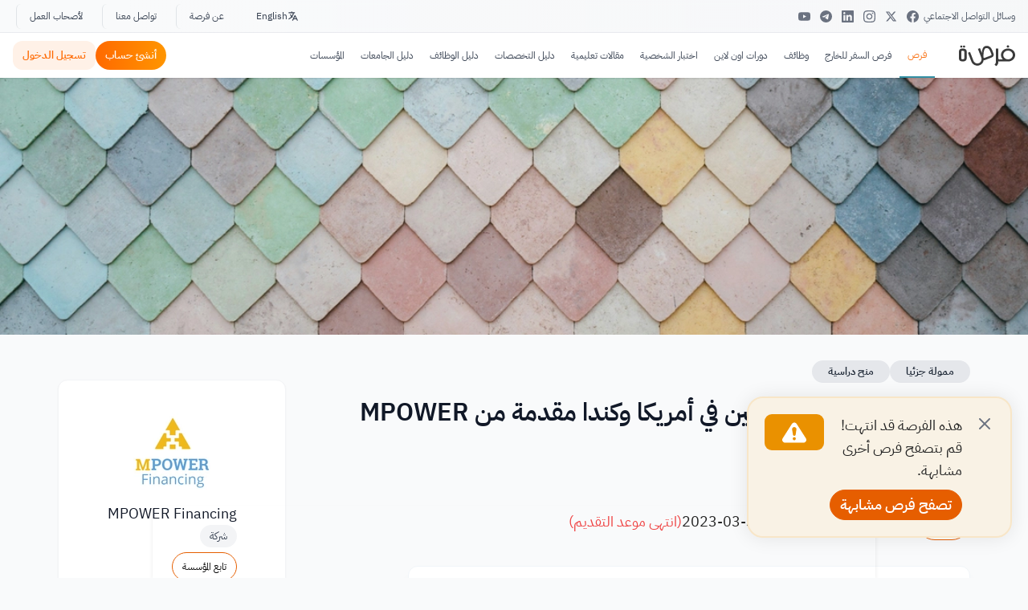

--- FILE ---
content_type: text/html; charset=utf-8
request_url: https://www.for9a.com/opportunity/%D9%85%D9%86%D8%AD%D8%A9-mpower-%D9%84%D9%84%D8%A7%D8%AC%D8%A6%D9%8A%D9%86-%D8%A7%D9%84%D9%85%D9%85%D9%88%D9%84%D8%A9-%D8%AC%D8%B2%D8%A6%D9%8A%D8%A7-%D9%81%D9%8A-%D8%A7%D9%84%D9%88%D9%84%D8%A7%D9%8A%D8%A7%D8%AA-%D8%A7%D9%84%D9%85%D8%AA%D8%AD%D8%AF%D8%A9-%D8%A7%D9%84%D8%A3%D9%85%D8%B1%D9%8A%D9%83%D9%8A%D8%A9-%D9%88%D9%83%D9%86%D8%AF%D8%A7
body_size: 48743
content:
<!DOCTYPE html><html lang="ar" translate="no" class="notranslate" dir="rtl"><head><meta charSet="utf-8"/><title>منحة ممولة جزئيا للاجئين في أمريكا وكندا مقدمة من MPOWER</title><meta property="og:title" content="منحة ممولة جزئيا للاجئين في أمريكا وكندا مقدمة من MPOWER"/><meta name="viewport" content="width=device-width, initial-scale=1"/><meta property="twitter:title" content="منحة ممولة جزئيا للاجئين في أمريكا وكندا مقدمة من MPOWER"/><meta property="twitter:image:alt" content="منحة ممولة جزئيا للاجئين في أمريكا وكندا مقدمة من MPOWER"/><meta name="description" content="تعلن مؤسسة MPOWER عن منحة ممولة جزئيًا للاجئين في الولايات المتحدة الأمريكية وكندا. تدعم منحة MPOWER الطلاب اللاجئين الذين يفرون من الظروف القاسية من جميع"/><meta property="twitter:description" content="تعلن مؤسسة MPOWER عن منحة ممولة جزئيًا للاجئين في الولايات المتحدة الأمريكية وكندا. تدعم منحة MPOWER الطلاب اللاجئين الذين يفرون من الظروف القاسية من جميع"/><meta property="og:description" content="منحة ممولة جزئيا للاجئين في أمريكا وكندا مقدمة من MPOWER"/><link href="https://www.for9a.com/opportunity/منحة-mpower-للاجئين-الممولة-جزئيا-في-الولايات-المتحدة-الأمريكية-وكندا" rel="canonical"/><link href="https://www.for9a.com/en/opportunity/partially-funded-mpower-refugee-scholarship-in-usa-and-canada" rel="alternate" hrefLang="en-us"/><link href="https://www.for9a.com/opportunity/منحة-mpower-للاجئين-الممولة-جزئيا-في-الولايات-المتحدة-الأمريكية-وكندا" rel="alternate" hrefLang="ar-sa"/><meta property="twitter:url" content="https://www.for9a.com/opportunity/منحة-mpower-للاجئين-الممولة-جزئيا-في-الولايات-المتحدة-الأمريكية-وكندا"/><meta property="og:url" content="https://www.for9a.com/opportunity/منحة-mpower-للاجئين-الممولة-جزئيا-في-الولايات-المتحدة-الأمريكية-وكندا"/><meta property="og:image" content="https://images.for9a.com/thumb/max-2000-auto-100-jpeg/opportunity/25299-mpower-logo-horizontal-light-bg.png"/><meta property="og:image:width" content="1200"/><meta property="og:image:height" content="630"/><meta property="og:image:type" content="image/jpeg"/><meta property="og:image:alt" content="منحة ممولة جزئيا للاجئين في أمريكا وكندا مقدمة من MPOWER"/><meta property="og:locale" content="ar_SA"/><meta property="og:type" content="website"/><meta property="twitter:image" content="https://images.for9a.com/thumb/max-2000-auto-100-jpeg/opportunity/25299-mpower-logo-horizontal-light-bg.png"/><meta name="robots" content="index,follow,max-image-preview:large"/><script type="application/ld+json">{"@context":"https://schema.org/","@graph":[{"@type":"EducationalOccupationalProgram","name":"منحة ممولة جزئيا للاجئين في أمريكا وكندا مقدمة من MPOWER","description":"تعلن مؤسسة MPOWER عن منحة ممولة جزئيًا للاجئين في الولايات المتحدة الأمريكية وكندا. تدعم منحة MPOWER الطلاب اللاجئين الذين يفرون من الظروف القاسية من جميع أنحاء العالم ويأتون إلى الولايات المتحدة أو كندا من أجل مستقبل أفضل. سيمنح صندوق MPOWER Global Citizens Fund ثلاث منح يبلغ مجموعها 5000 دولار أمريكي لدعم الطلاب المؤهلين من جميع أنحاء العالم. سيحصل الفائز بالجائزة الكبرى على 3000 دولار أمريكي (تمنح لشخص واحد).سيحصل الفائزين بالجائزة الشرفية على 1000 دولار أمريكي (تمنح لشخصين).تصفح المزيد من فرص السفر إلى أمريكا المتاحة على فرصةتصفح المزيد من فرص السفر إلى كندا المتاحة على فرصة يجب أن تمتلك:يجب أن يكون قد تم قبولك أو قمت بالتسجيل في برنامج بدوام كامل في مدرسة أمريكية أو كندية تدعمها مؤسسة MPOWER.يجب أن تكون طالبًا دوليًا مسموحًا له بالدراسة بشكل قانوني في الولايات المتحدة أو كندا من خلال أحد الإجراءات التالية:أن تكون لاجئًا أو طالب لجوء من أي بلد (أو تسعى للحصول على لجوء).تتمتع بوضع الحماية المؤقتة.تكون مستفيدًا من حالة المغادرة القسرية المؤجلة (DED).لن يستطيع المواطنون الأمريكيون والكنديون المقيمون بشكل دائم والمهاجرون لهذه الدول التقديم على هذه المنحة.عن MPOWER:تأسست مؤسسة MPOWER عام 2014 من قبل مانو سمادجا ومايك ديفيس، وهما طالبان دوليان يمتلكان حلماً مشتركاً يهدف إلى إزالة العقبات المالية التي يواجهها الطلاب عند متابعة تعليمهم الدولي.اطّلع على المزيد من الفعاليات والمؤتمرات المتاحة على فرصةاطّلع أيضًا على فرص عمل في الأردن المتاحة على فرصةاقرأ أيضًا: لغة الجسد والثقة بالنفس","provider":{"@type":"Organization","name":"MPOWER Financing","url":"https://www.for9a.com/organizations/MPOWER-Financing","description":"MPOWER Financing هي شركة تعتقد بأن التعليم العالي هو مفتاح للانتقال إلى مراحل أفضل، ولكن لسوء الحظ يكافح ملايين الطلاب سنويًا للدخول إلى المدرسة بسبب القيود المالية. تعالج الشركة هذه المشكلة المنتشرة من خلال العمل مع بعض المستثمرين والجامعات لتوفير تمويل تعليمي مبتكر مستقبلي للطلاب من جميع أنحاء العالم، حيث لا تعتبر الشركة مجرد صندوق يقرض الطلاب – بل إنها تهدف إلى إعداد الطلاب للنجاحات الأكاديمية والمهنية والمالية.","logo":"https://images.for9a.com/thumb/fit-200-200-100-jpeg/organization/98614-cf024f225GgSKx_400x400.jpg"},"startDate":"1970-01-20","applicationDeadline":"2023-03-31","occupationalCredentialAwarded":"منح دراسية","financialAidEligible":"ممولة جزئيا","image":{"@type":"ImageObject","url":"https://images.for9a.com/thumb/max-2000-auto-100-jpeg/opportunity/25299-mpower-logo-horizontal-light-bg.png","width":1200,"height":630},"url":"https://www.for9a.com/opportunity/منحة-mpower-للاجئين-الممولة-جزئيا-في-الولايات-المتحدة-الأمريكية-وكندا"},{"@type":"WebPage","name":"منحة ممولة جزئيا للاجئين في أمريكا وكندا مقدمة من MPOWER","description":"تعلن مؤسسة MPOWER عن منحة ممولة جزئيًا للاجئين في الولايات المتحدة الأمريكية وكندا. تدعم منحة MPOWER الطلاب اللاجئين الذين يفرون من الظروف القاسية من جميع أنحاء","url":"https://www.for9a.com/opportunity/منحة-mpower-للاجئين-الممولة-جزئيا-في-الولايات-المتحدة-الأمريكية-وكندا","datePublished":"1970-01-20","dateModified":"1970-01-20","inLanguage":"ar","isPartOf":{"@type":"WebSite","name":"For9a","url":"https://www.for9a.com"}},{"@type":"BreadcrumbList","itemListElement":[{"@type":"ListItem","position":1,"name":"فرص","item":"https://www.for9a.com/opportunity"},{"@type":"ListItem","position":2,"name":"منح دراسية","item":"https://www.for9a.com/opportunity/category/منح-دراسية/منح-دراسية"},{"@type":"ListItem","position":3,"name":"منحة ممولة جزئيا للاجئين في أمريكا وكندا مقدمة من MPOWER"}]}]}</script><link rel="preload" as="image" imageSrcSet="/_next/image?url=%2Fjean-philippe.jpg&amp;w=16&amp;q=100 16w, /_next/image?url=%2Fjean-philippe.jpg&amp;w=45&amp;q=100 45w, /_next/image?url=%2Fjean-philippe.jpg&amp;w=48&amp;q=100 48w, /_next/image?url=%2Fjean-philippe.jpg&amp;w=50&amp;q=100 50w, /_next/image?url=%2Fjean-philippe.jpg&amp;w=64&amp;q=100 64w, /_next/image?url=%2Fjean-philippe.jpg&amp;w=96&amp;q=100 96w, /_next/image?url=%2Fjean-philippe.jpg&amp;w=100&amp;q=100 100w, /_next/image?url=%2Fjean-philippe.jpg&amp;w=128&amp;q=100 128w, /_next/image?url=%2Fjean-philippe.jpg&amp;w=150&amp;q=100 150w, /_next/image?url=%2Fjean-philippe.jpg&amp;w=256&amp;q=100 256w, /_next/image?url=%2Fjean-philippe.jpg&amp;w=280&amp;q=100 280w, /_next/image?url=%2Fjean-philippe.jpg&amp;w=384&amp;q=100 384w, /_next/image?url=%2Fjean-philippe.jpg&amp;w=640&amp;q=100 640w, /_next/image?url=%2Fjean-philippe.jpg&amp;w=1140&amp;q=100 1140w" imageSizes="100vw" fetchpriority="high"/><link rel="preload" as="image" imageSrcSet="https://images.for9a.com/thumb/fit-128-128-100-webp/organization/98614-cf024f225GgSKx_400x400.jpg 1x, https://images.for9a.com/thumb/fit-256-256-100-webp/organization/98614-cf024f225GgSKx_400x400.jpg 2x" fetchpriority="high"/><meta name="next-head-count" content="26"/><meta charSet="utf-8"/><meta property="og:site_name" content="فرصة"/><meta property="fb:pages" content="123351087746059"/><meta property="fb:app_id" content="893677635640936"/><meta property="twitter:card" content="summary_large_image"/><meta property="twitter:site" content="@FOR9Acom"/><meta property="twitter:domain" content="for9a.com"/><meta name="google" content="notranslate"/><meta name="impact-site-verification" value="966991427"/><meta http-equiv="X-UA-Compatible" content="IE=edge"/><meta name="theme-color" content="#ff6900"/><link rel="icon" href="/favicon.ico"/><link rel="apple-touch-icon" sizes="180x180" href="/apple-touch-icon.png"/><link rel="icon" type="image/png" sizes="32x32" href="/favicon-32x32.png"/><link rel="icon" type="image/png" sizes="16x16" href="/favicon-16x16.png"/><link rel="manifest" href="/site.webmanifest"/><link rel="preload" href="/ibm/IBMPlexSansArabic-Regular.ttf" as="font" crossorigin="true"/><link rel="preload" href="/ibm/IBMPlexSansArabic-Bold.ttf" as="font" crossorigin="true"/><link rel="preload" href="https://pagead2.googlesyndication.com/pagead/js/adsbygoogle.js?client=ca-pub-5714571726036264" as="script" crossorigin="anonymous"/><script async="" src="https://pagead2.googlesyndication.com/pagead/js/adsbygoogle.js?client=ca-pub-5714571726036264" crossorigin="anonymous"></script><link rel="alternate" type="application/atom+xml" href="https://www.for9a.com/sitemap/feed"/><link rel="preconnect" href="https://googleads.g.doubleclick.net"/><link rel="preconnect" href="https://api.for9a.com"/><link rel="preconnect" href="https://lara.for9a.com"/><link rel="preconnect" href="https://pagead2.googlesyndication.com"/><link rel="preload" href="https://securepubads.g.doubleclick.net/tag/js/gpt.js" as="script"/><link rel="preload" href="https://pagead2.googlesyndication.com/tag/js/gpt.js" as="script"/><script async="">
            function createEvent(t){const e={method:"POST",headers:{"content-type":"application/json"},body:JSON.stringify(t)};fetch("https://lara.for9a.com/api/page-views",e)}
            </script><script>(function(w,d,s,l,i){w[l]=w[l]||[];w[l].push({'gtm.start':
          new Date().getTime(),event:'gtm.js'});var f=d.getElementsByTagName(s)[0],
          j=d.createElement(s),dl=l!='dataLayer'?'&l='+l:'';j.async=true;j.src=
          'https://www.googletagmanager.com/gtm.js?id='+i+dl;f.parentNode.insertBefore(j,f);
          })(window,document,'script','dataLayer','GTM-THSZK73');</script><link rel="preload" href="/_next/static/css/919318ce7d64ea6a.css" as="style"/><link rel="stylesheet" href="/_next/static/css/919318ce7d64ea6a.css" data-n-g=""/><link rel="preload" href="/_next/static/css/8c4d373b3ef26a86.css" as="style"/><link rel="stylesheet" href="/_next/static/css/8c4d373b3ef26a86.css"/><noscript data-n-css=""></noscript><script defer="" nomodule="" src="/_next/static/chunks/polyfills-42372ed130431b0a.js"></script><script defer="" src="/_next/static/chunks/6694.233f277f14718068.js"></script><script defer="" src="/_next/static/chunks/8735-9e0c195dce68f8d5.js"></script><script defer="" src="/_next/static/chunks/7518-97f4f03a2fdae5cc.js"></script><script defer="" src="/_next/static/chunks/9592.b9615e960d8f8602.js"></script><script defer="" src="/_next/static/chunks/6831.adb912348caa1556.js"></script><script defer="" src="/_next/static/chunks/4199-e91994c28b7f0bcc.js"></script><script defer="" src="/_next/static/chunks/236-30256bcd7e3be1e8.js"></script><script defer="" src="/_next/static/chunks/5229.eeb03911ed218d16.js"></script><script defer="" src="/_next/static/chunks/9079.4685c9bfdf7dfc6a.js"></script><script defer="" src="/_next/static/chunks/5721.887f9d1a1e1e4e3b.js"></script><script defer="" src="/_next/static/chunks/8586.cf31d5f361c9fc69.js"></script><script defer="" src="/_next/static/chunks/7630.1d09139913b5f31c.js"></script><script defer="" src="/_next/static/chunks/2756.591b3db472a6ae95.js"></script><script defer="" src="/_next/static/chunks/9106.13e811a8e362d296.js"></script><script defer="" src="/_next/static/chunks/2777.f71acc4fe196e10f.js"></script><script defer="" src="/_next/static/chunks/5839.fcf7f416b4c2dfb7.js"></script><script defer="" src="/_next/static/chunks/3811.4fdfdf63b72f958c.js"></script><script defer="" src="/_next/static/chunks/8273.1edd90db713a3dfc.js"></script><script defer="" src="/_next/static/chunks/3402.c80c509f49e54600.js"></script><script defer="" src="/_next/static/chunks/1596.23359892f8003c6b.js"></script><script defer="" src="/_next/static/chunks/596.df1d594d56fa7e8e.js"></script><script defer="" src="/_next/static/chunks/3517.2477f84884be873d.js"></script><script defer="" src="/_next/static/chunks/8291.d8b26efcb0483603.js"></script><script defer="" src="/_next/static/chunks/7655.758048cb7f4969f0.js"></script><script defer="" src="/_next/static/chunks/7048.83042b94811617fd.js"></script><script src="/_next/static/chunks/webpack-a4d66097fc83b0aa.js" defer=""></script><script src="/_next/static/chunks/framework-068cb36559ccb368.js" defer=""></script><script src="/_next/static/chunks/main-57118e7a6e86462d.js" defer=""></script><script src="/_next/static/chunks/pages/_app-2721844f4faca867.js" defer=""></script><script src="/_next/static/chunks/75fc9c18-582b2a8503fc8039.js" defer=""></script><script src="/_next/static/chunks/8504-ad91352d4377d222.js" defer=""></script><script src="/_next/static/chunks/pages/opportunity/%5Bslug%5D-680b96694e1afc2b.js" defer=""></script><script src="/_next/static/Wxdw_F8o5CRkMCBZ0Oa1x/_buildManifest.js" defer=""></script><script src="/_next/static/Wxdw_F8o5CRkMCBZ0Oa1x/_ssgManifest.js" defer=""></script></head><body><noscript><iframe src="https://www.googletagmanager.com/ns.html?id=GTM-THSZK73" height="0" width="0" style="display:none;visibility:hidden"></iframe></noscript><div id="__next"><div class="flex flex-col justify-between"><div class="hidden lg:block bg-gradient-to-r from-gray-50 to-gray-100/50 border-b border-gray-200/80 backdrop-blur-sm"><div class="container mx-auto px-4"><div class="flex items-center justify-between h-10"><div class="flex items-center gap-3"><span class="text-xs font-medium text-gray-600">وسائل التواصل الاجتماعي</span><div class="flex items-center gap-1.5"><a href="https://www.facebook.com/for9a" target="_blank" rel="noopener noreferrer" aria-label="Facebook" class="group relative p-1.5 rounded-md hover:bg-white transition-all duration-200"><div class="transform group-hover:scale-110 transition-transform duration-200"><svg width="15px" height="15px" viewBox="0 0 24 24" fill="#6b7280" xmlns="http://www.w3.org/2000/svg"><path d="M24 12.073c0-6.627-5.373-12-12-12s-12 5.373-12 12c0 5.99 4.388 10.954 10.125 11.854v-8.385H7.078v-3.47h3.047V9.43c0-3.007 1.792-4.669 4.533-4.669 1.312 0 2.686.235 2.686.235v2.953H15.83c-1.491 0-1.956.925-1.956 1.874v2.25h3.328l-.532 3.47h-2.796v8.385C19.612 23.027 24 18.062 24 12.073z"></path></svg></div></a><a href="https://x.com/FOR9Acom" target="_blank" rel="noopener noreferrer" aria-label="X" class="group relative p-1.5 rounded-md hover:bg-white transition-all duration-200"><div class="transform group-hover:scale-110 transition-transform duration-200"><svg width="15px" height="15px" viewBox="0 0 24 24" fill="#6b7280" xmlns="http://www.w3.org/2000/svg"><path d="M18.244 2.25h3.308l-7.227 8.26 8.502 11.24H16.17l-5.214-6.817L4.99 21.75H1.68l7.73-8.835L1.254 2.25H8.08l4.713 6.231zm-1.161 17.52h1.833L7.084 4.126H5.117z"></path></svg></div></a><a href="https://www.instagram.com/for9acom/" target="_blank" rel="noopener noreferrer" aria-label="Instagram" class="group relative p-1.5 rounded-md hover:bg-white transition-all duration-200"><div class="transform group-hover:scale-110 transition-transform duration-200"><svg width="15px" height="15px" viewBox="0 0 24 24" fill="#6b7280" xmlns="http://www.w3.org/2000/svg"><path d="M12 2.163c3.204 0 3.584.012 4.85.07 3.252.148 4.771 1.691 4.919 4.919.058 1.265.069 1.645.069 4.849 0 3.205-.012 3.584-.069 4.849-.149 3.225-1.664 4.771-4.919 4.919-1.266.058-1.644.07-4.85.07-3.204 0-3.584-.012-4.849-.07-3.26-.149-4.771-1.699-4.919-4.92-.058-1.265-.07-1.644-.07-4.849 0-3.204.013-3.583.07-4.849.149-3.227 1.664-4.771 4.919-4.919 1.266-.057 1.645-.069 4.849-.069zm0-2.163c-3.259 0-3.667.014-4.947.072-4.358.2-6.78 2.618-6.98 6.98-.059 1.281-.073 1.689-.073 4.948 0 3.259.014 3.668.072 4.948.2 4.358 2.618 6.78 6.98 6.98 1.281.058 1.689.072 4.948.072 3.259 0 3.668-.014 4.948-.072 4.354-.2 6.782-2.618 6.979-6.98.059-1.28.073-1.689.073-4.948 0-3.259-.014-3.667-.072-4.947-.196-4.354-2.617-6.78-6.979-6.98-1.281-.059-1.69-.073-4.949-.073zm0 5.838c-3.403 0-6.162 2.759-6.162 6.162s2.759 6.163 6.162 6.163 6.162-2.759 6.162-6.163c0-3.403-2.759-6.162-6.162-6.162zm0 10.162c-2.209 0-4-1.79-4-4 0-2.209 1.791-4 4-4s4 1.791 4 4c0 2.21-1.791 4-4 4zm6.406-11.845c-.796 0-1.441.645-1.441 1.44s.645 1.44 1.441 1.44c.795 0 1.439-.645 1.439-1.44s-.644-1.44-1.439-1.44z"></path></svg></div></a><a href="https://www.linkedin.com/company/for9a" target="_blank" rel="noopener noreferrer" aria-label="LinkedIn" class="group relative p-1.5 rounded-md hover:bg-white transition-all duration-200"><div class="transform group-hover:scale-110 transition-transform duration-200"><svg role="img" width="15px" height="15px" viewBox="0 0 24 24" xmlns="http://www.w3.org/2000/svg"><title>LinkedIn icon</title><path fill="#6b7280" d="M20.447 20.452h-3.554v-5.569c0-1.328-.027-3.037-1.852-3.037-1.853 0-2.136 1.445-2.136 2.939v5.667H9.351V9h3.414v1.561h.046c.477-.9 1.637-1.85 3.37-1.85 3.601 0 4.267 2.37 4.267 5.455v6.286zM5.337 7.433c-1.144 0-2.063-.926-2.063-2.065 0-1.138.92-2.063 2.063-2.063 1.14 0 2.064.925 2.064 2.063 0 1.139-.925 2.065-2.064 2.065zm1.782 13.019H3.555V9h3.564v11.452zM22.225 0H1.771C.792 0 0 .774 0 1.729v20.542C0 23.227.792 24 1.771 24h20.451C23.2 24 24 23.227 24 22.271V1.729C24 .774 23.2 0 22.222 0h.003z"></path></svg></div></a><a href="https://t.me/forsadotco" target="_blank" rel="noopener noreferrer" aria-label="Telegram" class="group relative p-1.5 rounded-md hover:bg-white transition-all duration-200"><div class="transform group-hover:scale-110 transition-transform duration-200"><svg width="15px" height="15px" viewBox="0 0 24 24" fill="#6b7280" xmlns="http://www.w3.org/2000/svg"><path d="M11.944 0A12 12 0 0 0 0 12a12 12 0 0 0 12 12 12 12 0 0 0 12-12A12 12 0 0 0 12 0a12 12 0 0 0-.056 0zm4.962 7.224c.1-.002.321.023.465.14a.506.506 0 0 1 .171.325c.016.093.036.306.02.472-.18 1.898-.962 6.502-1.36 8.627-.168.9-.499 1.201-.82 1.23-.696.065-1.225-.46-1.9-.902-1.056-.693-1.653-1.124-2.678-1.8-1.185-.78-.417-1.21.258-1.91.177-.184 3.247-2.977 3.307-3.23.007-.032.014-.15-.056-.212s-.174-.041-.249-.024c-.106.024-1.793 1.14-5.061 3.345-.48.33-.913.49-1.302.48-.428-.008-1.252-.241-1.865-.44-.752-.245-1.349-.374-1.297-.789.027-.216.325-.437.893-.663 3.498-1.524 5.83-2.529 6.998-3.014 3.332-1.386 4.025-1.627 4.476-1.635z"></path></svg></div></a><a href="https://www.youtube.com/@for9acom" target="_blank" rel="noopener noreferrer" aria-label="YouTube" class="group relative p-1.5 rounded-md hover:bg-white transition-all duration-200"><div class="transform group-hover:scale-110 transition-transform duration-200"><svg width="15px" height="15px" viewBox="0 0 24 24" fill="#6b7280" xmlns="http://www.w3.org/2000/svg"><path d="M23.498 6.186a3.016 3.016 0 0 0-2.122-2.136C19.505 3.545 12 3.545 12 3.545s-7.505 0-9.377.505A3.017 3.017 0 0 0 .502 6.186C0 8.07 0 12 0 12s0 3.93.502 5.814a3.016 3.016 0 0 0 2.122 2.136c1.871.505 9.376.505 9.376.505s7.505 0 9.377-.505a3.015 3.015 0 0 0 2.122-2.136C24 15.93 24 12 24 12s0-3.93-.502-5.814zM9.545 15.568V8.432L15.818 12l-6.273 3.568z"></path></svg></div></a></div></div><div class="flex items-center divide-x divide-gray-300/60"><button class="text-xs font-medium text-gray-700 hover:text-orange-600 hover:bg-white/60 transition-all duration-200 px-4 py-1.5 rounded-md mx-1 flex items-center gap-1.5"><svg class="w-3.5 h-3.5" fill="none" stroke="currentColor" viewBox="0 0 24 24"><path stroke-linecap="round" stroke-linejoin="round" stroke-width="2" d="M3 5h12M9 3v2m1.048 9.5A18.022 18.022 0 016.412 9m6.088 9h7M11 21l5-10 5 10M12.751 5C11.783 10.77 8.07 15.61 3 18.129"></path></svg>English</button><a class="text-xs font-medium text-gray-700 hover:text-orange-600 hover:bg-white/60 transition-all duration-200 px-4 py-1.5 rounded-md mx-1 first:ms-0" href="/about">عن فرصة</a><a class="text-xs font-medium text-gray-700 hover:text-orange-600 hover:bg-white/60 transition-all duration-200 px-4 py-1.5 rounded-md mx-1 first:ms-0" href="/contact">تواصل معنا</a><a class="text-xs font-medium text-gray-700 hover:text-orange-600 hover:bg-white/60 transition-all duration-200 px-4 py-1.5 rounded-md mx-1 first:ms-0" href="/for-business">لأصحاب العمل</a></div></div></div></div><div class="min-h-[56px] z-[19999] sticky top-0 bg-white shadow-sm"><div class="lg:hidden"><header class="sticky top-0 z-50 bg-white shadow-sm border-b border-gray-100 overflow-visible"><div class="flex items-center justify-between h-14 px-4 overflow-visible gap-2"><div class="flex justify-start shrink-0"><button aria-label="menu" title="menu" class="flex flex-col gap-1.5 p-2 relative z-[1000] "><span class="block h-0.5 w-6 bg-gray-800 transition-all duration-300 ease-in-out "></span><span class="block h-0.5 w-6 bg-gray-800 transition-all duration-300 ease-in-out "></span><span class="block h-0.5 w-6 bg-gray-800 transition-all duration-300 ease-in-out "></span></button><div class="fixed inset-0 bg-black/60 backdrop-blur-sm z-[998] transition-opacity duration-300 opacity-0 pointer-events-none"></div><button aria-label="close menu" class="fixed top-4 ltr:right-4 rtl:left-4 z-[1001] bg-white p-2 rounded-full shadow-lg transition-opacity duration-300 opacity-0 pointer-events-none"><svg xmlns="http://www.w3.org/2000/svg" class="h-6 w-6 text-gray-800" fill="none" viewBox="0 0 24 24" stroke="currentColor"><path stroke-linecap="round" stroke-linejoin="round" stroke-width="2" d="M6 18L18 6M6 6l12 12"></path></svg></button><div class="fixed inset-y-0 ltr:left-0 rtl:right-0 w-[85%] bg-white z-[999] transform transition-transform duration-300 ease-out shadow-xl ltr:-translate-x-full rtl:translate-x-full"><div class="h-full overflow-y-auto"><div class="px-4 pb-4"><div class="bg-gray-50/50 rounded-2xl overflow-hidden"><div class="p-4 border-b border-gray-100"><span class="font-[700] text-2xl">الأقسام</span></div><div class="border-b border-gray-100 last:border-none"><div><button class="flex items-center justify-between w-full p-4 text-left"><span class="font-medium text-gray-800"> فرص</span><svg xmlns="http://www.w3.org/2000/svg" class="w-5 h-5 text-gray-400 transition-transform duration-200 " fill="none" viewBox="0 0 24 24" stroke="currentColor"><path stroke-linecap="round" stroke-linejoin="round" stroke-width="2" d="M19 9l-7 7-7-7"></path></svg></button></div></div><div class="border-b border-gray-100 last:border-none"><a class="block p-4 text-gray-800 hover:text-primary transition-colors" href="/country">فرص السفر للخارج</a></div><div class="border-b border-gray-100 last:border-none"><div><button class="flex items-center justify-between w-full p-4 text-left"><span class="font-medium text-gray-800">وظائف</span><svg xmlns="http://www.w3.org/2000/svg" class="w-5 h-5 text-gray-400 transition-transform duration-200 " fill="none" viewBox="0 0 24 24" stroke="currentColor"><path stroke-linecap="round" stroke-linejoin="round" stroke-width="2" d="M19 9l-7 7-7-7"></path></svg></button></div></div><div class="border-b border-gray-100 last:border-none"><div><button class="flex items-center justify-between w-full p-4 text-left"><span class="font-medium text-gray-800">دورات اون لاين</span><svg xmlns="http://www.w3.org/2000/svg" class="w-5 h-5 text-gray-400 transition-transform duration-200 " fill="none" viewBox="0 0 24 24" stroke="currentColor"><path stroke-linecap="round" stroke-linejoin="round" stroke-width="2" d="M19 9l-7 7-7-7"></path></svg></button></div></div><div class="border-b border-gray-100 last:border-none"><a class="block p-4 text-gray-800 hover:text-primary transition-colors" href="/personality-test">اختبار الشخصية</a></div><div class="border-b border-gray-100 last:border-none"><div><button class="flex items-center justify-between w-full p-4 text-left"><span class="font-medium text-gray-800">مقالات تعليمية</span><svg xmlns="http://www.w3.org/2000/svg" class="w-5 h-5 text-gray-400 transition-transform duration-200 " fill="none" viewBox="0 0 24 24" stroke="currentColor"><path stroke-linecap="round" stroke-linejoin="round" stroke-width="2" d="M19 9l-7 7-7-7"></path></svg></button></div></div><div class="border-b border-gray-100 last:border-none"><div><button class="flex items-center justify-between w-full p-4 text-left"><span class="font-medium text-gray-800">دليل التخصصات</span><svg xmlns="http://www.w3.org/2000/svg" class="w-5 h-5 text-gray-400 transition-transform duration-200 " fill="none" viewBox="0 0 24 24" stroke="currentColor"><path stroke-linecap="round" stroke-linejoin="round" stroke-width="2" d="M19 9l-7 7-7-7"></path></svg></button></div></div><div class="border-b border-gray-100 last:border-none"><div><button class="flex items-center justify-between w-full p-4 text-left"><span class="font-medium text-gray-800">دليل الوظائف</span><svg xmlns="http://www.w3.org/2000/svg" class="w-5 h-5 text-gray-400 transition-transform duration-200 " fill="none" viewBox="0 0 24 24" stroke="currentColor"><path stroke-linecap="round" stroke-linejoin="round" stroke-width="2" d="M19 9l-7 7-7-7"></path></svg></button></div></div><div class="border-b border-gray-100 last:border-none"><a class="block p-4 text-gray-800 hover:text-primary transition-colors" href="/university">دليل الجامعات</a></div><div class="border-b border-gray-100 last:border-none"><a class="block p-4 text-gray-800 hover:text-primary transition-colors" href="/organizations">المؤسسات</a></div></div><div class="mt-6 bg-gray-50/50 rounded-2xl overflow-hidden"><div class="p-4 border-b border-gray-100"><h2 class="font-bold text-gray-800">روابط مهمة</h2></div><a class="block p-4 text-gray-600 hover:text-primary transition-colors border-b border-gray-100 last:border-none" href="/about">عن فرصة</a><a class="block p-4 text-gray-600 hover:text-primary transition-colors border-b border-gray-100 last:border-none" href="/contact">تواصل معنا</a><a class="block p-4 text-gray-600 hover:text-primary transition-colors border-b border-gray-100 last:border-none" href="/for-business">لأصحاب العمل</a><a class="block p-4 text-gray-600 hover:text-primary transition-colors border-b border-gray-100 last:border-none" href="/privacy-policy">سياسة الخصوصية</a></div><div class="mt-6 bg-gray-50/50 rounded-2xl overflow-hidden"><div class="p-4 border-b border-gray-100"><h2 class="font-bold text-gray-800">اللغة</h2></div><div class="p-4"><button class="flex items-center gap-3 w-full p-3 text-gray-600 hover:text-primary hover:bg-gray-100 rounded-xl transition-colors"><img src="/r-assets/images/header/en-Icon.png" alt="English" class="w-6 h-6 object-contain"/><span class="font-medium">English</span></button></div></div><div class="mt-6 bg-gray-50/50 rounded-2xl overflow-hidden"><div class="p-4 border-b border-gray-100"><h2 class="font-bold text-gray-800">وسائل التواصل الاجتماعي</h2></div><div class="p-4 flex flex-wrap gap-3 justify-center"><a href="https://www.facebook.com/for9a" target="_blank" rel="noopener noreferrer" aria-label="Facebook" class="flex items-center justify-center w-10 h-10 bg-white rounded-full shadow-sm hover:shadow-md hover:text-orange-500 transition-all"><svg width="18px" height="18px" viewBox="0 0 24 24" fill="#6b7280" xmlns="http://www.w3.org/2000/svg"><path d="M24 12.073c0-6.627-5.373-12-12-12s-12 5.373-12 12c0 5.99 4.388 10.954 10.125 11.854v-8.385H7.078v-3.47h3.047V9.43c0-3.007 1.792-4.669 4.533-4.669 1.312 0 2.686.235 2.686.235v2.953H15.83c-1.491 0-1.956.925-1.956 1.874v2.25h3.328l-.532 3.47h-2.796v8.385C19.612 23.027 24 18.062 24 12.073z"></path></svg></a><a href="https://x.com/FOR9Acom" target="_blank" rel="noopener noreferrer" aria-label="Twitter" class="flex items-center justify-center w-10 h-10 bg-white rounded-full shadow-sm hover:shadow-md hover:text-orange-500 transition-all"><svg class="svg-icon" width="16px" height="16px" viewBox="0 0 20 20"><path fill="#6b7280" d="M18.258,3.266c-0.693,0.405-1.46,0.698-2.277,0.857c-0.653-0.686-1.586-1.115-2.618-1.115c-1.98,0-3.586,1.581-3.586,3.53c0,0.276,0.031,0.545,0.092,0.805C6.888,7.195,4.245,5.79,2.476,3.654C2.167,4.176,1.99,4.781,1.99,5.429c0,1.224,0.633,2.305,1.596,2.938C2.999,8.349,2.445,8.19,1.961,7.925C1.96,7.94,1.96,7.954,1.96,7.97c0,1.71,1.237,3.138,2.877,3.462c-0.301,0.08-0.617,0.123-0.945,0.123c-0.23,0-0.456-0.021-0.674-0.062c0.456,1.402,1.781,2.422,3.35,2.451c-1.228,0.947-2.773,1.512-4.454,1.512c-0.291,0-0.575-0.016-0.855-0.049c1.588,1,3.473,1.586,5.498,1.586c6.598,0,10.205-5.379,10.205-10.045c0-0.153-0.003-0.305-0.01-0.456c0.7-0.499,1.308-1.12,1.789-1.827c-0.644,0.28-1.334,0.469-2.06,0.555C17.422,4.782,17.99,4.091,18.258,3.266"></path></svg></a><a href="https://www.instagram.com/for9acom/" target="_blank" rel="noopener noreferrer" aria-label="Instagram" class="flex items-center justify-center w-10 h-10 bg-white rounded-full shadow-sm hover:shadow-md hover:text-orange-500 transition-all"><svg width="18px" height="18px" viewBox="0 0 24 24" fill="#6b7280" xmlns="http://www.w3.org/2000/svg"><path d="M12 2.163c3.204 0 3.584.012 4.85.07 3.252.148 4.771 1.691 4.919 4.919.058 1.265.069 1.645.069 4.849 0 3.205-.012 3.584-.069 4.849-.149 3.225-1.664 4.771-4.919 4.919-1.266.058-1.644.07-4.85.07-3.204 0-3.584-.012-4.849-.07-3.26-.149-4.771-1.699-4.919-4.92-.058-1.265-.07-1.644-.07-4.849 0-3.204.013-3.583.07-4.849.149-3.227 1.664-4.771 4.919-4.919 1.266-.057 1.645-.069 4.849-.069zm0-2.163c-3.259 0-3.667.014-4.947.072-4.358.2-6.78 2.618-6.98 6.98-.059 1.281-.073 1.689-.073 4.948 0 3.259.014 3.668.072 4.948.2 4.358 2.618 6.78 6.98 6.98 1.281.058 1.689.072 4.948.072 3.259 0 3.668-.014 4.948-.072 4.354-.2 6.782-2.618 6.979-6.98.059-1.28.073-1.689.073-4.948 0-3.259-.014-3.667-.072-4.947-.196-4.354-2.617-6.78-6.979-6.98-1.281-.059-1.69-.073-4.949-.073zm0 5.838c-3.403 0-6.162 2.759-6.162 6.162s2.759 6.163 6.162 6.163 6.162-2.759 6.162-6.163c0-3.403-2.759-6.162-6.162-6.162zm0 10.162c-2.209 0-4-1.79-4-4 0-2.209 1.791-4 4-4s4 1.791 4 4c0 2.21-1.791 4-4 4zm6.406-11.845c-.796 0-1.441.645-1.441 1.44s.645 1.44 1.441 1.44c.795 0 1.439-.645 1.439-1.44s-.644-1.44-1.439-1.44z"></path></svg></a><a href="https://www.linkedin.com/company/for9a" target="_blank" rel="noopener noreferrer" aria-label="LinkedIn" class="flex items-center justify-center w-10 h-10 bg-white rounded-full shadow-sm hover:shadow-md hover:text-orange-500 transition-all"><svg role="img" width="16px" height="16px" viewBox="0 0 24 24" xmlns="http://www.w3.org/2000/svg"><title>LinkedIn icon</title><path fill="#6b7280" d="M20.447 20.452h-3.554v-5.569c0-1.328-.027-3.037-1.852-3.037-1.853 0-2.136 1.445-2.136 2.939v5.667H9.351V9h3.414v1.561h.046c.477-.9 1.637-1.85 3.37-1.85 3.601 0 4.267 2.37 4.267 5.455v6.286zM5.337 7.433c-1.144 0-2.063-.926-2.063-2.065 0-1.138.92-2.063 2.063-2.063 1.14 0 2.064.925 2.064 2.063 0 1.139-.925 2.065-2.064 2.065zm1.782 13.019H3.555V9h3.564v11.452zM22.225 0H1.771C.792 0 0 .774 0 1.729v20.542C0 23.227.792 24 1.771 24h20.451C23.2 24 24 23.227 24 22.271V1.729C24 .774 23.2 0 22.222 0h.003z"></path></svg></a><a href="https://t.me/forsadotco" target="_blank" rel="noopener noreferrer" aria-label="Telegram" class="flex items-center justify-center w-10 h-10 bg-white rounded-full shadow-sm hover:shadow-md hover:text-orange-500 transition-all"><svg width="18px" height="18px" viewBox="0 0 24 24" fill="#6b7280" xmlns="http://www.w3.org/2000/svg"><path d="M11.944 0A12 12 0 0 0 0 12a12 12 0 0 0 12 12 12 12 0 0 0 12-12A12 12 0 0 0 12 0a12 12 0 0 0-.056 0zm4.962 7.224c.1-.002.321.023.465.14a.506.506 0 0 1 .171.325c.016.093.036.306.02.472-.18 1.898-.962 6.502-1.36 8.627-.168.9-.499 1.201-.82 1.23-.696.065-1.225-.46-1.9-.902-1.056-.693-1.653-1.124-2.678-1.8-1.185-.78-.417-1.21.258-1.91.177-.184 3.247-2.977 3.307-3.23.007-.032.014-.15-.056-.212s-.174-.041-.249-.024c-.106.024-1.793 1.14-5.061 3.345-.48.33-.913.49-1.302.48-.428-.008-1.252-.241-1.865-.44-.752-.245-1.349-.374-1.297-.789.027-.216.325-.437.893-.663 3.498-1.524 5.83-2.529 6.998-3.014 3.332-1.386 4.025-1.627 4.476-1.635z"></path></svg></a><a href="https://www.youtube.com/@for9acom" target="_blank" rel="noopener noreferrer" aria-label="YouTube" class="flex items-center justify-center w-10 h-10 bg-white rounded-full shadow-sm hover:shadow-md hover:text-orange-500 transition-all"><svg width="24px" height="18px" viewBox="0 0 24 24" fill="#6b7280" xmlns="http://www.w3.org/2000/svg"><path d="M23.498 6.186a3.016 3.016 0 0 0-2.122-2.136C19.505 3.545 12 3.545 12 3.545s-7.505 0-9.377.505A3.017 3.017 0 0 0 .502 6.186C0 8.07 0 12 0 12s0 3.93.502 5.814a3.016 3.016 0 0 0 2.122 2.136c1.871.505 9.376.505 9.376.505s7.505 0 9.377-.505a3.015 3.015 0 0 0 2.122-2.136C24 15.93 24 12 24 12s0-3.93-.502-5.814zM9.545 15.568V8.432L15.818 12l-6.273 3.568z"></path></svg></a></div></div></div></div></div></div><div class="flex justify-center shrink-0"><a class="flex items-center" href="https://www.for9a.com"><img src="/r-assets/images/Frsa-logo.svg" alt="فرصة" class="h-10 w-auto" width="40" height="40"/></a></div><div class="flex justify-end shrink-0"></div></div></header></div><div class="hidden lg:block"><header class="sticky top-0 z-50 bg-white shadow-sm"><div class="container mx-auto px-4 flex justify-between items-center h-[56px] gap-4"><div class="flex-1 min-w-0"><nav class="horizontal-menu hidden h-full md:flex gap-2 items-center Navbar_secondary__GZufB"><a class="block w-[70px] h-[44px] shrink-0" href="/"><img src="/r-assets/images/Frsa-logo.svg" alt="شعار موقع فرصة" width="70" height="44" class="w-full h-full"/></a><ul class="scr !mb-0 Navbar_main_ul__XjfF3 h-full min-h-[44px] flex-1 min-w-0"><li class="group relative h-full whitespace-nowrap !m-0"><a class="text-gray-700 py-3 text-[12px] px-2.5 justify-center items-center h-full flex hover:bg-gray-50 font-semibold transition-colors border-b-2 border-secondary text-orange-500" href="/opportunity"> فرص</a><ul class="
            absolute ltr:left-0 rtl:right-0 top-full
            invisible opacity-0 group-hover:visible group-hover:opacity-100
            transition-all duration-200 ease-in-out
            m-0 p-3 bg-white shadow-xl list-none !mb-0
            border-b-[3px] border-orange-500 rounded-b-xl
            max-h-[calc(100vh-120px)] overflow-y-auto overflow-x-hidden
            z-[9999]
            w-[220px] flex flex-col
            whitespace-normal
          " style="pointer-events:auto;box-shadow:0 10px 25px -5px rgba(0, 0, 0, 0.1), 0 8px 10px -6px rgba(0, 0, 0, 0.1)"><li class=""><a class="text-sm text-gray-700 hover:text-orange-500 hover:bg-orange-50 block px-3 py-2.5 rounded-lg transition-all duration-150 font-medium leading-relaxed" href="/opportunity/category/%D9%85%D9%86%D8%AD-%D8%AF%D8%B1%D8%A7%D8%B3%D9%8A%D8%A9/%D9%85%D9%86%D8%AD-%D8%A8%D9%83%D8%A7%D9%84%D9%88%D8%B1%D9%8A%D9%88%D8%B3">منح بكالوريوس</a></li><li class=""><a class="text-sm text-gray-700 hover:text-orange-500 hover:bg-orange-50 block px-3 py-2.5 rounded-lg transition-all duration-150 font-medium leading-relaxed" href="/opportunity/category/%D9%85%D9%86%D8%AD-%D8%AF%D8%B1%D8%A7%D8%B3%D9%8A%D8%A9/%D9%85%D9%86%D8%AD-%D9%85%D8%A7%D8%AC%D8%B3%D8%AA%D9%8A%D8%B1">منح ماجستير</a></li><li class=""><a class="text-sm text-gray-700 hover:text-orange-500 hover:bg-orange-50 block px-3 py-2.5 rounded-lg transition-all duration-150 font-medium leading-relaxed" href="/opportunity/category/%D9%85%D9%86%D8%AD-%D8%AF%D8%B1%D8%A7%D8%B3%D9%8A%D8%A9/%D9%85%D9%86%D8%AD-%D8%AF%D9%83%D8%AA%D9%88%D8%B1%D8%A7%D9%87">منح دكتوراة</a></li><li class=""><a class="text-sm text-gray-700 hover:text-orange-500 hover:bg-orange-50 block px-3 py-2.5 rounded-lg transition-all duration-150 font-medium leading-relaxed" href="/opportunity/category/%D9%85%D9%86%D8%AD-%D8%AF%D8%B1%D8%A7%D8%B3%D9%8A%D8%A9/all/%D9%85%D9%85%D9%88%D9%84%D8%A9-%D8%AC%D8%B2%D8%A6%D9%8A%D8%A7">منح دراسية ممولة جزئيا</a></li><li class=""><a class="text-sm text-gray-700 hover:text-orange-500 hover:bg-orange-50 block px-3 py-2.5 rounded-lg transition-all duration-150 font-medium leading-relaxed" href="/opportunity/category/%D9%85%D9%86%D8%AD-%D8%AF%D8%B1%D8%A7%D8%B3%D9%8A%D8%A9/all/%D9%85%D9%85%D9%88%D9%84%D8%A9-%D8%A8%D8%A7%D9%84%D9%83%D8%A7%D9%85%D9%84">منح دراسية ممولة بالكامل</a></li><li class=""><a class="text-sm text-gray-700 hover:text-orange-500 hover:bg-orange-50 block px-3 py-2.5 rounded-lg transition-all duration-150 font-medium leading-relaxed" href="/opportunity/category/%D9%85%D9%86%D8%AD-%D9%85%D8%A7%D9%84%D9%8A%D8%A9">منح مالية</a></li><li class=""><a class="text-sm text-gray-700 hover:text-orange-500 hover:bg-orange-50 block px-3 py-2.5 rounded-lg transition-all duration-150 font-medium leading-relaxed" href="/opportunity/category/%D9%85%D9%86%D8%AD-%D8%AF%D8%B1%D8%A7%D8%B3%D9%8A%D8%A9">منح دراسية</a></li><li class=""><a class="text-sm text-gray-700 hover:text-orange-500 hover:bg-orange-50 block px-3 py-2.5 rounded-lg transition-all duration-150 font-medium leading-relaxed" href="/opportunity/category/%D8%AC%D9%88%D8%A7%D8%A6%D8%B2-%D9%88%D9%85%D8%B3%D8%A7%D8%A8%D9%82%D8%A7%D8%AA">جوائز ومسابقات</a></li><li class=""><a class="text-sm text-gray-700 hover:text-orange-500 hover:bg-orange-50 block px-3 py-2.5 rounded-lg transition-all duration-150 font-medium leading-relaxed" href="/opportunity/category/%D9%88%D8%B1%D8%B4%D8%A7%D8%AA-%D8%B9%D9%85%D9%84-%D8%A3%D9%88-%D8%AF%D9%88%D8%B1%D8%A7%D8%AA">ورشات عمل أو دورات</a></li><li class=""><a class="text-sm text-gray-700 hover:text-orange-500 hover:bg-orange-50 block px-3 py-2.5 rounded-lg transition-all duration-150 font-medium leading-relaxed" href="/opportunity/category/%D9%81%D8%B9%D8%A7%D9%84%D9%8A%D8%A7%D8%AA-%D9%88%D9%85%D8%A4%D8%AA%D9%85%D8%B1%D8%A7%D8%AA">فعاليات ومؤتمرات</a></li><li class=""><a class="text-sm text-gray-700 hover:text-orange-500 hover:bg-orange-50 block px-3 py-2.5 rounded-lg transition-all duration-150 font-medium leading-relaxed" href="/opportunity/category/%D9%81%D8%B1%D8%B5-%D8%AA%D8%B7%D9%88%D8%B9">فرص تطوع</a></li><li class=""><a class="text-sm text-gray-700 hover:text-orange-500 hover:bg-orange-50 block px-3 py-2.5 rounded-lg transition-all duration-150 font-medium leading-relaxed" href="/opportunity/category/%D8%B2%D9%85%D8%A7%D9%84%D8%A7%D8%AA">زمالات</a></li><li class=""><a class="text-sm text-gray-700 hover:text-orange-500 hover:bg-orange-50 block px-3 py-2.5 rounded-lg transition-all duration-150 font-medium leading-relaxed" href="/opportunity/category/%D8%AA%D8%AF%D8%B1%D9%8A%D8%A8-%D9%85%D9%87%D9%86%D9%8A-%D9%88%D8%AA%D9%82%D9%86%D9%8A">تدريب مهني وتقني</a></li><li class=""><a class="text-sm text-gray-700 hover:text-orange-500 hover:bg-orange-50 block px-3 py-2.5 rounded-lg transition-all duration-150 font-medium leading-relaxed" href="/opportunity/category/%D8%A8%D8%B1%D8%A7%D9%85%D8%AC-%D8%AA%D8%A8%D8%A7%D8%AF%D9%84-%D8%AB%D9%82%D8%A7%D9%81%D9%8A-%D9%88-%D8%A7%D9%82%D8%A7%D9%85%D8%A7%D8%AA">برامج تبادل ثقافي و اقامات</a></li></ul></li><li class="group relative h-full whitespace-nowrap !m-0"><a class="text-gray-700 py-3 text-[12px] px-2.5 justify-center items-center h-full flex hover:bg-gray-50 font-semibold transition-colors " href="/country">فرص السفر للخارج</a></li><li class="group relative h-full whitespace-nowrap !m-0"><a class="text-gray-700 py-3 text-[12px] px-2.5 justify-center items-center h-full flex hover:bg-gray-50 font-semibold transition-colors " href="/jobs">وظائف</a><ul class="
            absolute ltr:left-0 rtl:right-0 top-full
            invisible opacity-0 group-hover:visible group-hover:opacity-100
            transition-all duration-200 ease-in-out
            m-0 p-3 bg-white shadow-xl list-none !mb-0
            border-b-[3px] border-orange-500 rounded-b-xl
            max-h-[calc(100vh-120px)] overflow-y-auto overflow-x-hidden
            z-[9999]
            grid grid-cols-3 gap-3 min-w-[600px] max-w-[850px] p-4
            whitespace-normal
          " style="pointer-events:auto;box-shadow:0 10px 25px -5px rgba(0, 0, 0, 0.1), 0 8px 10px -6px rgba(0, 0, 0, 0.1)"><li class="min-h-[44px]"><a class="text-sm text-gray-700 hover:text-orange-500 hover:bg-orange-50 block px-3 py-2.5 rounded-lg transition-all duration-150 font-medium leading-relaxed" href="/jobs/internships">فرص تدريب</a></li><li class="min-h-[44px]"><a class="text-sm text-gray-700 hover:text-orange-500 hover:bg-orange-50 block px-3 py-2.5 rounded-lg transition-all duration-150 font-medium leading-relaxed" href="/jobs/fields/%D9%88%D8%B8%D8%A7%D8%A6%D9%81-%D8%A7%D9%84%D9%85%D8%AD%D8%A7%D8%B3%D8%A8%D8%A9-%D9%88%D8%A7%D9%84%D8%AA%D9%85%D9%88%D9%8A%D9%84-%D9%88%D8%A7%D9%84%D8%A7%D8%B3%D8%AA%D8%AB%D9%85%D8%A7%D8%B1">وظائف المحاسبة والتمويل والاستثمار</a></li><li class="min-h-[44px]"><a class="text-sm text-gray-700 hover:text-orange-500 hover:bg-orange-50 block px-3 py-2.5 rounded-lg transition-all duration-150 font-medium leading-relaxed" href="/jobs/fields/%D9%88%D8%B8%D8%A7%D8%A6%D9%81-%D8%A5%D8%AF%D8%A7%D8%B1%D9%8A%D8%A9">وظائف إدارية</a></li><li class="min-h-[44px]"><a class="text-sm text-gray-700 hover:text-orange-500 hover:bg-orange-50 block px-3 py-2.5 rounded-lg transition-all duration-150 font-medium leading-relaxed" href="/jobs/fields/%D9%88%D8%B8%D8%A7%D8%A6%D9%81-%D8%AE%D8%AF%D9%85%D8%A9-%D8%A7%D9%84%D8%B9%D9%85%D9%84%D8%A7%D8%A1-%D9%88%D9%85%D8%B1%D9%83%D8%B2-%D8%A7%D9%84%D8%A7%D8%AA%D8%B5%D8%A7%D9%84-%D9%88%D8%A7%D9%84%D8%B3%D9%83%D8%B1%D8%AA%D8%A7%D8%B1%D9%8A%D8%A9">وظائف خدمة العملاء ومركز الاتصال والسكرتارية</a></li><li class="min-h-[44px]"><a class="text-sm text-gray-700 hover:text-orange-500 hover:bg-orange-50 block px-3 py-2.5 rounded-lg transition-all duration-150 font-medium leading-relaxed" href="/jobs/fields/%D9%88%D8%B8%D8%A7%D8%A6%D9%81-%D8%A7%D9%84%D8%B5%D8%AD%D8%A7%D9%81%D8%A9-%D9%88%D8%A7%D9%84%D8%AA%D8%AD%D8%B1%D9%8A%D8%B1-%D9%88%D8%A7%D9%84%D8%AA%D8%B1%D8%AC%D9%85%D8%A9">وظائف الصحافة والتحرير والترجمة</a></li><li class="min-h-[44px]"><a class="text-sm text-gray-700 hover:text-orange-500 hover:bg-orange-50 block px-3 py-2.5 rounded-lg transition-all duration-150 font-medium leading-relaxed" href="/jobs/fields/%D9%88%D8%B8%D8%A7%D8%A6%D9%81-%D8%A7%D9%84%D9%81%D9%86%D9%88%D9%86-%D9%88%D8%A7%D9%84%D8%AA%D8%B5%D9%85%D9%8A%D9%85-%D9%88%D8%A7%D9%84%D8%AA%D8%B1%D9%81%D9%8A%D9%87">وظائف الفنون والتصميم والترفيه</a></li><li class="min-h-[44px]"><a class="text-sm text-gray-700 hover:text-orange-500 hover:bg-orange-50 block px-3 py-2.5 rounded-lg transition-all duration-150 font-medium leading-relaxed" href="/jobs/fields/%D9%88%D8%B8%D8%A7%D8%A6%D9%81-%D8%A7%D9%84%D9%87%D9%86%D8%AF%D8%B3%D8%A9-%D9%88%D8%A7%D9%84%D8%B9%D9%85%D8%A7%D8%B1%D8%A9">وظائف الهندسة والعمارة</a></li><li class="min-h-[44px]"><a class="text-sm text-gray-700 hover:text-orange-500 hover:bg-orange-50 block px-3 py-2.5 rounded-lg transition-all duration-150 font-medium leading-relaxed" href="/jobs/fields/%D9%88%D8%B8%D8%A7%D8%A6%D9%81-%D8%A7%D9%84%D9%85%D9%88%D8%A7%D8%B1%D8%AF-%D8%A7%D9%84%D8%A8%D8%B4%D8%B1%D9%8A%D8%A9-%D9%88%D8%A7%D9%84%D8%AA%D9%88%D8%B8%D9%8A%D9%81">وظائف الموارد البشرية والتوظيف</a></li><li class="min-h-[44px]"><a class="text-sm text-gray-700 hover:text-orange-500 hover:bg-orange-50 block px-3 py-2.5 rounded-lg transition-all duration-150 font-medium leading-relaxed" href="/jobs/fields/%D9%88%D8%B8%D8%A7%D8%A6%D9%81-%D8%AA%D9%83%D9%86%D9%88%D9%84%D9%88%D8%AC%D9%8A%D8%A7-%D8%A7%D9%84%D9%85%D8%B9%D9%84%D9%88%D9%85%D8%A7%D8%AA">وظائف تكنولوجيا المعلومات</a></li><li class="min-h-[44px]"><a class="text-sm text-gray-700 hover:text-orange-500 hover:bg-orange-50 block px-3 py-2.5 rounded-lg transition-all duration-150 font-medium leading-relaxed" href="/jobs/fields/%D9%88%D8%B8%D8%A7%D8%A6%D9%81-%D9%82%D8%A7%D9%86%D9%88%D9%86%D9%8A%D8%A9">وظائف قانونية</a></li><li class="min-h-[44px]"><a class="text-sm text-gray-700 hover:text-orange-500 hover:bg-orange-50 block px-3 py-2.5 rounded-lg transition-all duration-150 font-medium leading-relaxed" href="/jobs/fields/%D9%88%D8%B8%D8%A7%D8%A6%D9%81-%D8%A7%D9%84%D9%86%D9%82%D9%84-%D9%88%D8%A7%D9%84%D8%B7%D9%8A%D8%B1%D8%A7%D9%86">وظائف النقل والطيران</a></li><li class="min-h-[44px]"><a class="text-sm text-gray-700 hover:text-orange-500 hover:bg-orange-50 block px-3 py-2.5 rounded-lg transition-all duration-150 font-medium leading-relaxed" href="/jobs/fields/%D9%88%D8%B8%D8%A7%D8%A6%D9%81-%D8%A7%D9%84%D8%AA%D8%B3%D9%88%D9%8A%D9%82-%D9%88%D8%A7%D9%84%D8%B9%D9%84%D8%A7%D9%82%D8%A7%D8%AA-%D8%A7%D9%84%D8%B9%D8%A7%D9%85%D8%A9">وظائف التسويق والعلاقات العامة</a></li><li class="min-h-[44px]"><a class="text-sm text-gray-700 hover:text-orange-500 hover:bg-orange-50 block px-3 py-2.5 rounded-lg transition-all duration-150 font-medium leading-relaxed" href="/jobs/fields/%D9%88%D8%B8%D8%A7%D8%A6%D9%81-%D8%A7%D9%84%D8%B1%D8%B9%D8%A7%D9%8A%D8%A9-%D8%A7%D9%84%D8%B5%D8%AD%D9%8A%D8%A9">وظائف الرعاية الصحية </a></li><li class="min-h-[44px]"><a class="text-sm text-gray-700 hover:text-orange-500 hover:bg-orange-50 block px-3 py-2.5 rounded-lg transition-all duration-150 font-medium leading-relaxed" href="/jobs/fields/%D9%88%D8%B8%D8%A7%D8%A6%D9%81-%D8%A7%D9%84%D9%85%D8%A8%D9%8A%D8%B9%D8%A7%D8%AA-%D9%88%D8%A7%D9%84%D9%85%D8%B4%D8%AA%D8%B1%D9%8A%D8%A7%D8%AA-%D9%88%D8%A7%D9%84%D9%84%D9%88%D8%AC%D8%B3%D8%AA%D9%8A%D8%A9">وظائف المبيعات والمشتريات واللوجستية</a></li><li class="min-h-[44px]"><a class="text-sm text-gray-700 hover:text-orange-500 hover:bg-orange-50 block px-3 py-2.5 rounded-lg transition-all duration-150 font-medium leading-relaxed" href="/jobs/fields/-%D9%88%D8%B8%D8%A7%D8%A6%D9%81-%D9%85%D8%B1%D8%A7%D9%82%D8%A8%D8%A9-%D8%A7%D9%84%D8%AC%D9%88%D8%AF%D8%A9"> وظائف مراقبة الجودة</a></li><li class="min-h-[44px]"><a class="text-sm text-gray-700 hover:text-orange-500 hover:bg-orange-50 block px-3 py-2.5 rounded-lg transition-all duration-150 font-medium leading-relaxed" href="/jobs/fields/%D9%88%D8%B8%D8%A7%D8%A6%D9%81-%D8%A7%D9%84%D8%A8%D8%AD%D8%AB-%D9%88%D8%A7%D9%84%D8%AA%D8%B7%D9%88%D9%8A%D8%B1">وظائف البحث والتطوير</a></li><li class="min-h-[44px]"><a class="text-sm text-gray-700 hover:text-orange-500 hover:bg-orange-50 block px-3 py-2.5 rounded-lg transition-all duration-150 font-medium leading-relaxed" href="/jobs/fields/%D9%88%D8%B8%D8%A7%D8%A6%D9%81-%D8%A7%D9%84%D8%AA%D8%B9%D9%84%D9%8A%D9%85-%D9%88%D8%A7%D9%84%D8%AA%D8%AF%D8%B1%D9%8A%D8%B3">وظائف التعليم والتدريس</a></li><li class="min-h-[44px]"><a class="text-sm text-gray-700 hover:text-orange-500 hover:bg-orange-50 block px-3 py-2.5 rounded-lg transition-all duration-150 font-medium leading-relaxed" href="/jobs/fields/%D9%88%D8%B8%D8%A7%D8%A6%D9%81-%D8%A7%D9%84%D8%AA%D8%AF%D8%B1%D9%8A%D8%A8-%D9%88%D8%A7%D9%84%D8%AA%D8%B7%D9%88%D9%8A%D8%B1">وظائف التدريب والتطوير</a></li><li class="min-h-[44px]"><a class="text-sm text-gray-700 hover:text-orange-500 hover:bg-orange-50 block px-3 py-2.5 rounded-lg transition-all duration-150 font-medium leading-relaxed" href="/jobs/fields/%D9%88%D8%B8%D8%A7%D8%A6%D9%81-%D8%A7%D9%84%D8%AE%D8%AF%D9%85%D8%A7%D8%AA-%D8%A7%D9%84%D9%85%D8%AC%D8%AA%D9%85%D8%B9%D9%8A%D8%A9">وظائف الخدمات المجتمعية</a></li><li class="min-h-[44px]"><a class="text-sm text-gray-700 hover:text-orange-500 hover:bg-orange-50 block px-3 py-2.5 rounded-lg transition-all duration-150 font-medium leading-relaxed" href="/jobs/fields/%D9%88%D8%B8%D8%A7%D8%A6%D9%81-%D8%AD%D9%83%D9%88%D9%85%D9%8A%D8%A9">وظائف حكومية </a></li><li class="min-h-[44px]"><a class="text-sm text-gray-700 hover:text-orange-500 hover:bg-orange-50 block px-3 py-2.5 rounded-lg transition-all duration-150 font-medium leading-relaxed" href="/jobs/fields/%D9%88%D8%B8%D8%A7%D8%A6%D9%81-%D8%A7%D9%84%D8%B7%D8%A7%D9%82%D8%A9-%D9%88%D8%A7%D9%84%D9%86%D9%81%D8%B7-%D9%88%D8%A7%D9%84%D8%BA%D8%A7%D8%B2">وظائف الطاقة والنفط والغاز</a></li><li class="min-h-[44px]"><a class="text-sm text-gray-700 hover:text-orange-500 hover:bg-orange-50 block px-3 py-2.5 rounded-lg transition-all duration-150 font-medium leading-relaxed" href="/jobs/fields/%D9%88%D8%B8%D8%A7%D8%A6%D9%81-%D8%A7%D9%84%D8%A8%D9%86%D8%A7%D8%A1-%D9%88%D8%A7%D9%84%D8%AA%D8%B4%D9%8A%D9%8A%D8%AF">وظائف البناء والتشييد</a></li><li class="min-h-[44px]"><a class="text-sm text-gray-700 hover:text-orange-500 hover:bg-orange-50 block px-3 py-2.5 rounded-lg transition-all duration-150 font-medium leading-relaxed" href="/jobs/fields/%D9%88%D8%B8%D8%A7%D8%A6%D9%81-%D8%A7%D9%84%D8%AA%D8%B5%D9%86%D9%8A%D8%B9-%D9%88%D8%A7%D9%84%D8%A5%D9%86%D8%AA%D8%A7%D8%AC">وظائف التصنيع والإنتاج</a></li><li class="min-h-[44px]"><a class="text-sm text-gray-700 hover:text-orange-500 hover:bg-orange-50 block px-3 py-2.5 rounded-lg transition-all duration-150 font-medium leading-relaxed" href="/jobs/fields/%D9%88%D8%B8%D8%A7%D8%A6%D9%81-%D8%A7%D9%84%D8%B6%D9%8A%D8%A7%D9%81%D8%A9-%D9%88%D8%A7%D9%84%D8%B3%D9%8A%D8%A7%D8%AD%D8%A9">وظائف الضيافة والسياحة</a></li><li class="min-h-[44px]"><a class="text-sm text-gray-700 hover:text-orange-500 hover:bg-orange-50 block px-3 py-2.5 rounded-lg transition-all duration-150 font-medium leading-relaxed" href="/jobs/fields/%D9%88%D8%B8%D8%A7%D8%A6%D9%81-%D9%85%D9%87%D9%86%D9%8A%D8%A9-%D9%88%D9%81%D9%86%D9%8A%D8%A9">وظائف مهنية وفنية</a></li><li class="min-h-[44px]"><a class="text-sm text-gray-700 hover:text-orange-500 hover:bg-orange-50 block px-3 py-2.5 rounded-lg transition-all duration-150 font-medium leading-relaxed" href="/jobs/fields/%D9%88%D8%B8%D8%A7%D8%A6%D9%81-%D8%A7%D9%84%D8%AA%D8%AC%D9%85%D9%8A%D9%84-%D9%88%D8%A7%D9%84%D9%85%D9%88%D8%B6%D8%A9">وظائف التجميل والموضة</a></li><li class="min-h-[44px]"><a class="text-sm text-gray-700 hover:text-orange-500 hover:bg-orange-50 block px-3 py-2.5 rounded-lg transition-all duration-150 font-medium leading-relaxed" href="/jobs/fields/%D9%88%D8%B8%D8%A7%D8%A6%D9%81-%D8%AE%D8%AF%D9%85%D8%A7%D8%AA-%D8%A7%D9%84%D8%AA%D9%86%D8%B8%D9%8A%D9%81">وظائف خدمات التنظيف</a></li><li class="min-h-[44px]"><a class="text-sm text-gray-700 hover:text-orange-500 hover:bg-orange-50 block px-3 py-2.5 rounded-lg transition-all duration-150 font-medium leading-relaxed" href="/jobs/fields/%D8%A3%D8%AE%D8%B1%D9%89">أخرى</a></li></ul></li><li class="group relative h-full whitespace-nowrap !m-0"><a class="text-gray-700 py-3 text-[12px] px-2.5 justify-center items-center h-full flex hover:bg-gray-50 font-semibold transition-colors " href="/courses">دورات اون لاين</a><ul class="
            absolute ltr:left-0 rtl:right-0 top-full
            invisible opacity-0 group-hover:visible group-hover:opacity-100
            transition-all duration-200 ease-in-out
            m-0 p-3 bg-white shadow-xl list-none !mb-0
            border-b-[3px] border-orange-500 rounded-b-xl
            max-h-[calc(100vh-120px)] overflow-y-auto overflow-x-hidden
            z-[9999]
            grid grid-cols-3 gap-3 min-w-[600px] max-w-[850px] p-4
            whitespace-normal
          " style="pointer-events:auto;box-shadow:0 10px 25px -5px rgba(0, 0, 0, 0.1), 0 8px 10px -6px rgba(0, 0, 0, 0.1)"><li class="min-h-[44px]"><a class="text-sm text-gray-700 hover:text-orange-500 hover:bg-orange-50 block px-3 py-2.5 rounded-lg transition-all duration-150 font-medium leading-relaxed" href="/courses/category/%D8%AF%D9%88%D8%B1%D8%A7%D8%AA-%D8%AA%D8%B7%D9%88%D9%8A%D8%B1-%D8%A7%D9%84%D8%B0%D8%A7%D8%AA">دورات تطوير الذات</a></li><li class="min-h-[44px]"><a class="text-sm text-gray-700 hover:text-orange-500 hover:bg-orange-50 block px-3 py-2.5 rounded-lg transition-all duration-150 font-medium leading-relaxed" href="/courses/category/%D8%AF%D9%88%D8%B1%D8%A7%D8%AA-%D9%85%D8%B7%D9%84%D9%88%D8%A8%D8%A9-%D9%81%D9%8A-%D8%B3%D9%88%D9%82-%D8%A7%D9%84%D8%B9%D9%85%D9%84">دورات مطلوبة في سوق العمل</a></li><li class="min-h-[44px]"><a class="text-sm text-gray-700 hover:text-orange-500 hover:bg-orange-50 block px-3 py-2.5 rounded-lg transition-all duration-150 font-medium leading-relaxed" href="/courses/category/%D8%AF%D9%88%D8%B1%D8%A7%D8%AA-%D8%A7%D9%84%D9%84%D8%BA%D8%A7%D8%AA-%D9%88%D8%A7%D9%84%D8%A3%D8%AF%D8%A8">دورات اللغات والأدب</a></li><li class="min-h-[44px]"><a class="text-sm text-gray-700 hover:text-orange-500 hover:bg-orange-50 block px-3 py-2.5 rounded-lg transition-all duration-150 font-medium leading-relaxed" href="/courses/category/%D8%A7%D9%84%D9%81%D9%86%D9%88%D9%86-%D9%88%D8%A7%D9%84%D8%AA%D8%B5%D9%85%D9%8A%D9%85-%D9%88%D8%A7%D9%84%D9%85%D9%88%D8%B3%D9%8A%D9%82%D9%89">الفنون والتصميم والموسيقى</a></li><li class="min-h-[44px]"><a class="text-sm text-gray-700 hover:text-orange-500 hover:bg-orange-50 block px-3 py-2.5 rounded-lg transition-all duration-150 font-medium leading-relaxed" href="/courses/category/%D8%A7%D9%84%D8%AA%D8%B5%D9%88%D9%8A%D8%B1-%D9%88%D8%B5%D9%86%D8%A7%D8%B9%D8%A9-%D8%A7%D9%84%D8%A3%D9%81%D9%84%D8%A7%D9%85">التصوير وصناعة الأفلام</a></li><li class="min-h-[44px]"><a class="text-sm text-gray-700 hover:text-orange-500 hover:bg-orange-50 block px-3 py-2.5 rounded-lg transition-all duration-150 font-medium leading-relaxed" href="/courses/category/%D8%AF%D9%88%D8%B1%D8%A7%D8%AA-%D8%A7%D9%84%D8%AA%D9%83%D9%86%D9%88%D9%84%D9%88%D8%AC%D9%8A%D8%A7-%D9%88%D8%A7%D9%84%D8%A8%D8%B1%D9%85%D8%AC%D8%A9">دورات التكنولوجيا والبرمجة</a></li><li class="min-h-[44px]"><a class="text-sm text-gray-700 hover:text-orange-500 hover:bg-orange-50 block px-3 py-2.5 rounded-lg transition-all duration-150 font-medium leading-relaxed" href="/courses/category/%D8%AF%D9%88%D8%B1%D8%A7%D8%AA-%D8%B9%D9%84%D9%85-%D8%A7%D9%84%D9%86%D9%81%D8%B3">دورات علم النفس</a></li><li class="min-h-[44px]"><a class="text-sm text-gray-700 hover:text-orange-500 hover:bg-orange-50 block px-3 py-2.5 rounded-lg transition-all duration-150 font-medium leading-relaxed" href="/courses/category/-%D8%A7%D9%84%D9%82%D8%A7%D9%86%D9%88%D9%86-%D9%88%D8%AD%D9%82%D9%88%D9%82-%D8%A7%D9%84%D8%A5%D9%86%D8%B3%D8%A7%D9%86-%D9%88%D8%A7%D9%84%D8%AC%D9%86%D8%AF%D8%B1"> القانون وحقوق الإنسان والجندر</a></li><li class="min-h-[44px]"><a class="text-sm text-gray-700 hover:text-orange-500 hover:bg-orange-50 block px-3 py-2.5 rounded-lg transition-all duration-150 font-medium leading-relaxed" href="/courses/category/%D8%A7%D9%84%D8%AA%D8%B1%D8%A8%D9%8A%D8%A9-%D9%88%D8%A7%D9%84%D8%AA%D8%AF%D8%B1%D9%8A%D8%B3">التربية والتدريس</a></li><li class="min-h-[44px]"><a class="text-sm text-gray-700 hover:text-orange-500 hover:bg-orange-50 block px-3 py-2.5 rounded-lg transition-all duration-150 font-medium leading-relaxed" href="/courses/category/%D8%A7%D9%84%D8%AA%D8%BA%D8%B0%D9%8A%D8%A9-%D9%88%D8%A7%D9%84%D8%B1%D9%8A%D8%A7%D8%B6%D8%A9-%D9%88%D8%A7%D9%84%D8%B5%D8%AD%D8%A9">التغذية والرياضة والصحة</a></li><li class="min-h-[44px]"><a class="text-sm text-gray-700 hover:text-orange-500 hover:bg-orange-50 block px-3 py-2.5 rounded-lg transition-all duration-150 font-medium leading-relaxed" href="/courses/category/%D8%A7%D9%84%D8%B5%D8%AD%D8%A7%D9%81%D8%A9-%D9%88%D8%A7%D9%84%D8%A5%D8%B9%D9%84%D8%A7%D9%85">الصحافة والإعلام</a></li><li class="min-h-[44px]"><a class="text-sm text-gray-700 hover:text-orange-500 hover:bg-orange-50 block px-3 py-2.5 rounded-lg transition-all duration-150 font-medium leading-relaxed" href="/courses/category/%D8%AF%D9%88%D8%B1%D8%A7%D8%AA-%D8%AA%D8%B3%D9%88%D9%8A%D9%82-%D8%A3%D8%B9%D9%85%D8%A7%D9%84-%D9%88%D8%AA%D9%85%D9%88%D9%8A%D9%84">دورات تسويق، أعمال، وتمويل</a></li><li class="min-h-[44px]"><a class="text-sm text-gray-700 hover:text-orange-500 hover:bg-orange-50 block px-3 py-2.5 rounded-lg transition-all duration-150 font-medium leading-relaxed" href="/courses/category/%D8%A7%D9%84%D8%B9%D9%84%D9%88%D9%85-%D8%A7%D9%84%D8%B7%D8%A8%D9%8A%D8%A9-%D9%88%D8%A7%D9%84%D8%A3%D8%AD%D9%8A%D8%A7%D8%A1">العلوم الطبية والأحياء</a></li><li class="min-h-[44px]"><a class="text-sm text-gray-700 hover:text-orange-500 hover:bg-orange-50 block px-3 py-2.5 rounded-lg transition-all duration-150 font-medium leading-relaxed" href="/courses/category/%D9%85%D9%88%D8%B6%D8%A9-%D9%88%D8%A3%D8%B2%D9%8A%D8%A7%D8%A1">موضة وأزياء</a></li><li class="min-h-[44px]"><a class="text-sm text-gray-700 hover:text-orange-500 hover:bg-orange-50 block px-3 py-2.5 rounded-lg transition-all duration-150 font-medium leading-relaxed" href="/courses/category/%D8%B1%D9%8A%D8%A7%D8%AF%D8%A9-%D8%A7%D9%84%D8%A3%D8%B9%D9%85%D8%A7%D9%84-%D9%88%D8%A7%D9%84%D8%A7%D8%A8%D8%AA%D9%83%D8%A7%D8%B1">ريادة الأعمال والابتكار</a></li><li class="min-h-[44px]"><a class="text-sm text-gray-700 hover:text-orange-500 hover:bg-orange-50 block px-3 py-2.5 rounded-lg transition-all duration-150 font-medium leading-relaxed" href="/courses/category/%D8%A7%D9%84%D8%B6%D9%8A%D8%A7%D9%81%D8%A9-%D9%88%D8%A7%D9%84%D8%B3%D9%8A%D8%A7%D8%AD%D8%A9">الضيافة والسياحة</a></li><li class="min-h-[44px]"><a class="text-sm text-gray-700 hover:text-orange-500 hover:bg-orange-50 block px-3 py-2.5 rounded-lg transition-all duration-150 font-medium leading-relaxed" href="/courses/category/%D8%A7%D9%84%D8%B9%D9%84%D9%88%D9%85">العلوم</a></li><li class="min-h-[44px]"><a class="text-sm text-gray-700 hover:text-orange-500 hover:bg-orange-50 block px-3 py-2.5 rounded-lg transition-all duration-150 font-medium leading-relaxed" href="/courses/category/%D8%A7%D9%84%D8%B3%D9%8A%D8%A7%D8%B3%D8%A9-%D9%88%D8%A7%D9%84%D8%A7%D9%82%D8%AA%D8%B5%D8%A7%D8%AF">السياسة والاقتصاد</a></li><li class="min-h-[44px]"><a class="text-sm text-gray-700 hover:text-orange-500 hover:bg-orange-50 block px-3 py-2.5 rounded-lg transition-all duration-150 font-medium leading-relaxed" href="/courses/category/%D8%A7%D9%84%D8%B9%D9%84%D9%88%D9%85-%D8%A7%D9%84%D8%A7%D8%AC%D8%AA%D9%85%D8%A7%D8%B9%D9%8A%D8%A9">العلوم الاجتماعية</a></li><li class="min-h-[44px]"><a class="text-sm text-gray-700 hover:text-orange-500 hover:bg-orange-50 block px-3 py-2.5 rounded-lg transition-all duration-150 font-medium leading-relaxed" href="/courses/category/%D8%A7%D9%84%D8%AF%D9%8A%D9%86-%D9%88%D8%A7%D9%84%D9%81%D9%84%D8%B3%D9%81%D8%A9">الدين والفلسفة</a></li><li class="min-h-[44px]"><a class="text-sm text-gray-700 hover:text-orange-500 hover:bg-orange-50 block px-3 py-2.5 rounded-lg transition-all duration-150 font-medium leading-relaxed" href="/courses/category/%D8%A7%D9%84%D8%A8%D9%8A%D8%A6%D8%A9-%D9%88%D8%A7%D9%84%D8%B7%D8%A8%D9%8A%D8%B9%D8%A9">البيئة والطبيعة</a></li><li class="min-h-[44px]"><a class="text-sm text-gray-700 hover:text-orange-500 hover:bg-orange-50 block px-3 py-2.5 rounded-lg transition-all duration-150 font-medium leading-relaxed" href="/courses/category/%D8%AF%D9%88%D8%B1%D8%A7%D8%AA-%D8%A7%D9%84%D8%AA%D8%AF%D8%B1%D9%8A%D8%A8-%D8%A7%D9%84%D9%85%D9%87%D9%86%D9%8A">دورات التدريب المهني</a></li><li class="min-h-[44px]"><a class="text-sm text-gray-700 hover:text-orange-500 hover:bg-orange-50 block px-3 py-2.5 rounded-lg transition-all duration-150 font-medium leading-relaxed" href="/courses/category/%D8%AF%D9%88%D8%B1%D8%A7%D8%AA-%D8%A7%D9%84%D8%AA%D8%AF%D8%A7%D9%88%D9%84-%D8%A7%D9%84%D8%A5%D9%84%D9%83%D8%AA%D8%B1%D9%88%D9%86%D9%8A">دورات التداول الإلكتروني</a></li><li class="min-h-[44px]"><a class="text-sm text-gray-700 hover:text-orange-500 hover:bg-orange-50 block px-3 py-2.5 rounded-lg transition-all duration-150 font-medium leading-relaxed" href="/courses/category/%D8%AF%D9%88%D8%B1%D8%A7%D8%AA-%D8%A7%D9%84%D8%B0%D9%83%D8%A7%D8%A1-%D8%A7%D9%84%D8%A7%D8%B5%D8%B7%D9%86%D8%A7%D8%B9%D9%8A">دورات الذكاء الاصطناعي</a></li><li class="min-h-[44px]"><a class="text-sm text-gray-700 hover:text-orange-500 hover:bg-orange-50 block px-3 py-2.5 rounded-lg transition-all duration-150 font-medium leading-relaxed" href="/courses/category/%D8%AF%D9%88%D8%B1%D8%A7%D8%AA-%D8%A7%D9%84%D8%B1%D8%A8%D8%AD-%D9%85%D9%86-%D8%A7%D9%84%D8%A5%D9%86%D8%AA%D8%B1%D9%86%D8%AA">دورات الربح من الإنترنت</a></li><li class="min-h-[44px]"><a class="text-sm text-gray-700 hover:text-orange-500 hover:bg-orange-50 block px-3 py-2.5 rounded-lg transition-all duration-150 font-medium leading-relaxed" href="/courses/category/%D8%AF%D9%88%D8%B1%D8%A7%D8%AA-%D8%A7%D9%84%D8%A8%D9%88%D8%AF%D9%83%D8%A7%D8%B3%D8%AA">دورات البودكاست</a></li><li class="min-h-[44px]"><a class="text-sm text-gray-700 hover:text-orange-500 hover:bg-orange-50 block px-3 py-2.5 rounded-lg transition-all duration-150 font-medium leading-relaxed" href="/courses/category/%D8%AF%D9%88%D8%B1%D8%A7%D8%AA-%D8%A7%D9%84%D8%AA%D8%AC%D8%A7%D8%B1%D8%A9-%D8%A7%D9%84%D8%A5%D9%84%D9%83%D8%AA%D8%B1%D9%88%D9%86%D9%8A%D8%A9">دورات في التجارة الإلكترونية</a></li><li class="min-h-[44px]"><a class="text-sm text-gray-700 hover:text-orange-500 hover:bg-orange-50 block px-3 py-2.5 rounded-lg transition-all duration-150 font-medium leading-relaxed" href="/courses/category/%D8%AF%D9%88%D8%B1%D8%A7%D8%AA-%D8%A7%D9%84%D8%A3%D9%85%D9%86-%D8%A7%D9%84%D8%B3%D9%8A%D8%A8%D8%B1%D8%A7%D9%86%D9%8A">دورات الأمن السيبراني</a></li><li class="min-h-[44px]"><a class="text-sm text-gray-700 hover:text-orange-500 hover:bg-orange-50 block px-3 py-2.5 rounded-lg transition-all duration-150 font-medium leading-relaxed" href="/courses/category/%D8%AF%D9%88%D8%B1%D8%A7%D8%AA-%D8%A7%D9%84%D8%A3%D9%85%D9%86-%D9%88%D8%A7%D9%84%D8%B3%D9%84%D8%A7%D9%85%D8%A9-%D9%88%D8%A7%D9%84%D8%B5%D8%AD%D8%A9-%D8%A7%D9%84%D9%85%D9%87%D9%86%D9%8A%D8%A9">دورات الأمن والسلامة والصحة المهنية</a></li><li class="min-h-[44px]"><a class="text-sm text-gray-700 hover:text-orange-500 hover:bg-orange-50 block px-3 py-2.5 rounded-lg transition-all duration-150 font-medium leading-relaxed" href="/courses/category/%D8%AF%D9%88%D8%B1%D8%A7%D8%AA-%D8%A7%D9%84%D9%85%D9%83%D9%8A%D8%A7%D8%AC-%D9%88%D8%A7%D9%84%D8%AA%D8%AC%D9%85%D9%8A%D9%84">دورات المكياج والتجميل</a></li><li class="min-h-[44px]"><a class="text-sm text-gray-700 hover:text-orange-500 hover:bg-orange-50 block px-3 py-2.5 rounded-lg transition-all duration-150 font-medium leading-relaxed" href="/courses/category/%D8%AF%D9%88%D8%B1%D8%A7%D8%AA-%D8%A7%D9%84%D9%84%D8%BA%D8%A9-%D8%A7%D9%84%D8%A5%D9%86%D8%AC%D9%84%D9%8A%D8%B2%D9%8A%D8%A9">دورات اللغة الإنجليزية</a></li><li class="min-h-[44px]"><a class="text-sm text-gray-700 hover:text-orange-500 hover:bg-orange-50 block px-3 py-2.5 rounded-lg transition-all duration-150 font-medium leading-relaxed" href="/courses/category/%D8%AF%D9%88%D8%B1%D8%A7%D8%AA-%D8%A7%D9%84%D9%84%D8%BA%D8%A9-%D8%A7%D9%84%D8%B9%D8%B1%D8%A8%D9%8A%D8%A9">دورات اللغة العربية</a></li><li class="min-h-[44px]"><a class="text-sm text-gray-700 hover:text-orange-500 hover:bg-orange-50 block px-3 py-2.5 rounded-lg transition-all duration-150 font-medium leading-relaxed" href="/courses/category/%D8%AF%D9%88%D8%B1%D8%A7%D8%AA-%D8%A7%D9%84%D9%84%D8%BA%D8%A9-%D8%A7%D9%84%D8%A3%D9%84%D9%85%D8%A7%D9%86%D9%8A%D8%A9">دورات اللغة الألمانية</a></li><li class="min-h-[44px]"><a class="text-sm text-gray-700 hover:text-orange-500 hover:bg-orange-50 block px-3 py-2.5 rounded-lg transition-all duration-150 font-medium leading-relaxed" href="/courses/category/%D8%AF%D9%88%D8%B1%D8%A7%D8%AA-%D8%A7%D9%84%D9%84%D8%BA%D8%A9-%D8%A7%D9%84%D8%B5%D9%8A%D9%86%D9%8A%D8%A9">دورات اللغة الصينية</a></li><li class="min-h-[44px]"><a class="text-sm text-gray-700 hover:text-orange-500 hover:bg-orange-50 block px-3 py-2.5 rounded-lg transition-all duration-150 font-medium leading-relaxed" href="/courses/category/%D8%AF%D9%88%D8%B1%D8%A7%D8%AA-%D8%A7%D9%84%D9%84%D8%BA%D8%A9-%D8%A7%D9%84%D9%81%D8%B1%D9%86%D8%B3%D9%8A%D8%A9">دورات اللغة الفرنسية</a></li><li class="min-h-[44px]"><a class="text-sm text-gray-700 hover:text-orange-500 hover:bg-orange-50 block px-3 py-2.5 rounded-lg transition-all duration-150 font-medium leading-relaxed" href="/courses/category/%D8%AF%D9%88%D8%B1%D8%A7%D8%AA-%D8%A7%D9%84%D9%84%D8%BA%D8%A9-%D8%A7%D9%84%D8%AA%D8%B1%D9%83%D9%8A%D8%A9">دورات اللغة التركية</a></li><li class="min-h-[44px]"><a class="text-sm text-gray-700 hover:text-orange-500 hover:bg-orange-50 block px-3 py-2.5 rounded-lg transition-all duration-150 font-medium leading-relaxed" href="/courses/category/%D8%AF%D9%88%D8%B1%D8%A7%D8%AA-%D8%A7%D9%84%D8%B1%D9%8A%D8%A7%D8%B6%D9%8A%D8%A7%D8%AA">دورات الرياضيات</a></li><li class="min-h-[44px]"><a class="text-sm text-gray-700 hover:text-orange-500 hover:bg-orange-50 block px-3 py-2.5 rounded-lg transition-all duration-150 font-medium leading-relaxed" href="/courses/category/%D8%AF%D9%88%D8%B1%D8%A7%D8%AA-%D8%A5%D8%AF%D8%A7%D8%B1%D8%A9-%D8%A7%D9%84%D9%85%D9%88%D8%A7%D8%B1%D8%AF-%D8%A7%D9%84%D8%A8%D8%B4%D8%B1%D9%8A%D8%A9">دورات إدارة الموارد البشرية</a></li><li class="min-h-[44px]"><a class="text-sm text-gray-700 hover:text-orange-500 hover:bg-orange-50 block px-3 py-2.5 rounded-lg transition-all duration-150 font-medium leading-relaxed" href="/courses/category/%D8%AF%D9%88%D8%B1%D8%A7%D8%AA-%D9%84%D8%BA%D8%A7%D8%AA-%D8%A7%D9%84%D8%A8%D8%B1%D9%85%D8%AC%D8%A9">دورات لغات البرمجة</a></li></ul></li><li class="group relative h-full whitespace-nowrap !m-0"><a class="text-gray-700 py-3 text-[12px] px-2.5 justify-center items-center h-full flex hover:bg-gray-50 font-semibold transition-colors " href="/personality-test">اختبار الشخصية</a></li><li class="group relative h-full whitespace-nowrap !m-0"><a class="text-gray-700 py-3 text-[12px] px-2.5 justify-center items-center h-full flex hover:bg-gray-50 font-semibold transition-colors " href="/learn">مقالات تعليمية</a><ul class="
            absolute ltr:left-0 rtl:right-0 top-full
            invisible opacity-0 group-hover:visible group-hover:opacity-100
            transition-all duration-200 ease-in-out
            m-0 p-3 bg-white shadow-xl list-none !mb-0
            border-b-[3px] border-orange-500 rounded-b-xl
            max-h-[calc(100vh-120px)] overflow-y-auto overflow-x-hidden
            z-[9999]
            grid grid-cols-3 gap-3 min-w-[600px] max-w-[850px] p-4
            whitespace-normal
          " style="pointer-events:auto;box-shadow:0 10px 25px -5px rgba(0, 0, 0, 0.1), 0 8px 10px -6px rgba(0, 0, 0, 0.1)"><li class="min-h-[44px]"><a class="text-sm text-gray-700 hover:text-orange-500 hover:bg-orange-50 block px-3 py-2.5 rounded-lg transition-all duration-150 font-medium leading-relaxed" href="/learn/category/%D8%A7%D9%84%D8%AF%D8%B1%D8%A7%D8%B3%D8%A9-%D9%88%D8%A7%D9%84%D8%B3%D9%81%D8%B1-%D8%A5%D9%84%D9%89-%D8%A7%D9%84%D8%AE%D8%A7%D8%B1%D8%AC">الدراسة والسفر إلى الخارج</a></li><li class="min-h-[44px]"><a class="text-sm text-gray-700 hover:text-orange-500 hover:bg-orange-50 block px-3 py-2.5 rounded-lg transition-all duration-150 font-medium leading-relaxed" href="/learn/category/%D8%AA%D8%B9%D9%84%D9%85-%D8%A7%D9%84%D9%84%D8%BA%D8%A7%D8%AA">تعلم اللغات</a></li><li class="min-h-[44px]"><a class="text-sm text-gray-700 hover:text-orange-500 hover:bg-orange-50 block px-3 py-2.5 rounded-lg transition-all duration-150 font-medium leading-relaxed" href="/learn/category/%D8%AA%D8%B7%D9%88%D9%8A%D8%B1-%D8%A7%D9%84%D8%B0%D8%A7%D8%AA">تطوير الذات</a></li><li class="min-h-[44px]"><a class="text-sm text-gray-700 hover:text-orange-500 hover:bg-orange-50 block px-3 py-2.5 rounded-lg transition-all duration-150 font-medium leading-relaxed" href="/learn/category/%D8%AA%D8%B7%D9%88%D9%8A%D8%B1-%D8%A7%D9%84%D9%85%D9%87%D8%A7%D8%B1%D8%A7%D8%AA">تطوير المهارات</a></li><li class="min-h-[44px]"><a class="text-sm text-gray-700 hover:text-orange-500 hover:bg-orange-50 block px-3 py-2.5 rounded-lg transition-all duration-150 font-medium leading-relaxed" href="/learn/category/%D8%AB%D9%82%D8%A7%D9%81%D8%A9-%D8%B9%D8%A7%D9%85%D8%A9">ثقافة عامة</a></li><li class="min-h-[44px]"><a class="text-sm text-gray-700 hover:text-orange-500 hover:bg-orange-50 block px-3 py-2.5 rounded-lg transition-all duration-150 font-medium leading-relaxed" href="/learn/category/%D8%A7%D9%84%D8%AF%D8%B1%D8%A7%D8%B3%D8%A9-%D9%88%D8%A7%D9%84%D8%B9%D9%85%D9%84-%D8%B9%D9%86-%D8%A8%D8%B9%D8%AF">الدراسة والعمل عن بعد</a></li><li class="min-h-[44px]"><a class="text-sm text-gray-700 hover:text-orange-500 hover:bg-orange-50 block px-3 py-2.5 rounded-lg transition-all duration-150 font-medium leading-relaxed" href="/learn/category/%D8%B5%D9%86%D8%A7%D8%B9%D8%A9-%D8%A7%D9%84%D9%85%D8%AD%D8%AA%D9%88%D9%89">صناعة المحتوى</a></li><li class="min-h-[44px]"><a class="text-sm text-gray-700 hover:text-orange-500 hover:bg-orange-50 block px-3 py-2.5 rounded-lg transition-all duration-150 font-medium leading-relaxed" href="/learn/category/%D8%A7%D9%84%D8%AA%D9%82%D8%AF%D9%8A%D9%85-%D9%84%D9%84%D9%81%D8%B1%D8%B5">التقديم للفرص</a></li><li class="min-h-[44px]"><a class="text-sm text-gray-700 hover:text-orange-500 hover:bg-orange-50 block px-3 py-2.5 rounded-lg transition-all duration-150 font-medium leading-relaxed" href="/learn/category/%D9%82%D8%B5%D8%B5-%D9%82%D8%B5%D9%8A%D8%B1%D8%A9">قصص قصيرة</a></li><li class="min-h-[44px]"><a class="text-sm text-gray-700 hover:text-orange-500 hover:bg-orange-50 block px-3 py-2.5 rounded-lg transition-all duration-150 font-medium leading-relaxed" href="/learn/category/%D8%B1%D9%8A%D8%A7%D8%AF%D8%A9-%D8%A7%D9%84%D8%A3%D8%B9%D9%85%D8%A7%D9%84">ريادة الأعمال</a></li><li class="min-h-[44px]"><a class="text-sm text-gray-700 hover:text-orange-500 hover:bg-orange-50 block px-3 py-2.5 rounded-lg transition-all duration-150 font-medium leading-relaxed" href="/learn/category/%D8%A7%D9%84%D8%B1%D8%A8%D8%AD-%D9%85%D9%86-%D8%A7%D9%84%D8%A5%D9%86%D8%AA%D8%B1%D9%86%D8%AA">الربح من الإنترنت</a></li><li class="min-h-[44px]"><a class="text-sm text-gray-700 hover:text-orange-500 hover:bg-orange-50 block px-3 py-2.5 rounded-lg transition-all duration-150 font-medium leading-relaxed" href="/learn/category/%D8%A8%D9%88%D8%AF%D9%83%D8%A7%D8%B3%D8%AA">بودكاست</a></li><li class="min-h-[44px]"><a class="text-sm text-gray-700 hover:text-orange-500 hover:bg-orange-50 block px-3 py-2.5 rounded-lg transition-all duration-150 font-medium leading-relaxed" href="/learn/category/%D8%A7%D9%84%D8%B0%D9%83%D8%A7%D8%A1-%D8%A7%D9%84%D8%A7%D8%B5%D8%B7%D9%86%D8%A7%D8%B9%D9%8A">الذكاء الاصطناعي</a></li><li class="min-h-[44px]"><a class="text-sm text-gray-700 hover:text-orange-500 hover:bg-orange-50 block px-3 py-2.5 rounded-lg transition-all duration-150 font-medium leading-relaxed" href="/learn/category/%D8%AA%D8%B5%D9%86%D9%8A%D9%81-%D8%A7%D9%84%D8%AC%D8%A7%D9%85%D8%B9%D8%A7%D8%AA">تصنيف الجامعات</a></li><li class="min-h-[44px]"><a class="text-sm text-gray-700 hover:text-orange-500 hover:bg-orange-50 block px-3 py-2.5 rounded-lg transition-all duration-150 font-medium leading-relaxed" href="/learn/category/%D8%A7%D9%84%D8%A7%D8%B3%D8%AA%D8%AB%D9%85%D8%A7%D8%B1">الاستثمار</a></li><li class="min-h-[44px]"><a class="text-sm text-gray-700 hover:text-orange-500 hover:bg-orange-50 block px-3 py-2.5 rounded-lg transition-all duration-150 font-medium leading-relaxed" href="/learn/category/%D8%A7%D9%84%D8%A7%D8%AE%D8%AA%D8%A8%D8%A7%D8%B1%D8%A7%D8%AA-%D8%A7%D9%84%D8%AF%D9%88%D9%84%D9%8A%D8%A9-%D8%A7%D9%84%D9%85%D8%B9%D8%AA%D9%85%D8%AF%D8%A9">الاختبارات الدولية المعتمدة</a></li><li class="min-h-[44px]"><a class="text-sm text-gray-700 hover:text-orange-500 hover:bg-orange-50 block px-3 py-2.5 rounded-lg transition-all duration-150 font-medium leading-relaxed" href="/learn/category/%D8%A7%D9%84%D8%B4%D8%AE%D8%B5%D9%8A%D8%A7%D8%AA">الشخصيات</a></li></ul></li><li class="group relative h-full whitespace-nowrap !m-0"><a class="text-gray-700 py-3 text-[12px] px-2.5 justify-center items-center h-full flex hover:bg-gray-50 font-semibold transition-colors " href="/specialities">دليل التخصصات</a><ul class="
            absolute ltr:left-0 rtl:right-0 top-full
            invisible opacity-0 group-hover:visible group-hover:opacity-100
            transition-all duration-200 ease-in-out
            m-0 p-3 bg-white shadow-xl list-none !mb-0
            border-b-[3px] border-orange-500 rounded-b-xl
            max-h-[calc(100vh-120px)] overflow-y-auto overflow-x-hidden
            z-[9999]
            w-[220px] flex flex-col
            whitespace-normal
          " style="pointer-events:auto;box-shadow:0 10px 25px -5px rgba(0, 0, 0, 0.1), 0 8px 10px -6px rgba(0, 0, 0, 0.1)"><li class=""><a class="text-sm text-gray-700 hover:text-orange-500 hover:bg-orange-50 block px-3 py-2.5 rounded-lg transition-all duration-150 font-medium leading-relaxed" href="/specialities/category/%D8%A7%D9%84%D8%AA%D8%AE%D8%B5%D8%B5%D8%A7%D8%AA-%D8%A7%D9%84%D8%A5%D9%86%D8%B3%D8%A7%D9%86%D9%8A%D8%A9">التخصصات الإنسانية</a></li><li class=""><a class="text-sm text-gray-700 hover:text-orange-500 hover:bg-orange-50 block px-3 py-2.5 rounded-lg transition-all duration-150 font-medium leading-relaxed" href="/specialities/category/%D8%A7%D9%84%D8%AA%D8%AE%D8%B5%D8%B5%D8%A7%D8%AA-%D8%A7%D9%84%D8%B9%D9%84%D9%85%D9%8A%D8%A9">التخصصات العلمية</a></li><li class=""><a class="text-sm text-gray-700 hover:text-orange-500 hover:bg-orange-50 block px-3 py-2.5 rounded-lg transition-all duration-150 font-medium leading-relaxed" href="/specialities/category/%D8%A7%D9%84%D8%AA%D8%AE%D8%B5%D8%B5%D8%A7%D8%AA-%D8%A7%D9%84%D8%B5%D8%AD%D9%8A%D8%A9">التخصصات الصحية</a></li><li class=""><a class="text-sm text-gray-700 hover:text-orange-500 hover:bg-orange-50 block px-3 py-2.5 rounded-lg transition-all duration-150 font-medium leading-relaxed" href="/specialities/category/%D8%AA%D8%AE%D8%B5%D8%B5%D8%A7%D8%AA-%D8%A7%D9%84%D9%85%D8%B3%D8%AA%D9%82%D8%A8%D9%84">تخصصات المستقبل</a></li><li class=""><a class="text-sm text-gray-700 hover:text-orange-500 hover:bg-orange-50 block px-3 py-2.5 rounded-lg transition-all duration-150 font-medium leading-relaxed" href="/specialities/category/%D8%AA%D8%AE%D8%B5%D8%B5%D8%A7%D8%AA-%D8%AA%D9%83%D9%86%D9%88%D9%84%D9%88%D8%AC%D9%8A%D8%A7-%D8%A7%D9%84%D9%85%D8%B9%D9%84%D9%88%D9%85%D8%A7%D8%AA">تخصصات تكنولوجيا المعلومات</a></li><li class=""><a class="text-sm text-gray-700 hover:text-orange-500 hover:bg-orange-50 block px-3 py-2.5 rounded-lg transition-all duration-150 font-medium leading-relaxed" href="/specialities/category/%D8%AA%D8%AE%D8%B5%D8%B5%D8%A7%D8%AA-%D8%A7%D9%84%D8%AA%D8%AF%D8%B1%D9%8A%D8%A8-%D8%A7%D9%84%D9%85%D9%87%D9%86%D9%8A">تخصصات التدريب المهني</a></li><li class=""><a class="text-sm text-gray-700 hover:text-orange-500 hover:bg-orange-50 block px-3 py-2.5 rounded-lg transition-all duration-150 font-medium leading-relaxed" href="/specialities/category/%D8%A7%D9%84%D8%AA%D8%AE%D8%B5%D8%B5%D8%A7%D8%AA-%D8%A7%D9%84%D9%81%D9%86%D9%8A%D8%A9">التخصصات الفنية</a></li><li class=""><a class="text-sm text-gray-700 hover:text-orange-500 hover:bg-orange-50 block px-3 py-2.5 rounded-lg transition-all duration-150 font-medium leading-relaxed" href="/specialities/category/%D8%AA%D8%AE%D8%B5%D8%B5%D8%A7%D8%AA-%D8%A7%D9%84%D8%A3%D8%B9%D9%85%D8%A7%D9%84">تخصصات الأعمال</a></li></ul></li><li class="group relative h-full whitespace-nowrap !m-0"><a class="text-gray-700 py-3 text-[12px] px-2.5 justify-center items-center h-full flex hover:bg-gray-50 font-semibold transition-colors " href="/careers">دليل الوظائف</a><ul class="
            absolute ltr:left-0 rtl:right-0 top-full
            invisible opacity-0 group-hover:visible group-hover:opacity-100
            transition-all duration-200 ease-in-out
            m-0 p-3 bg-white shadow-xl list-none !mb-0
            border-b-[3px] border-orange-500 rounded-b-xl
            max-h-[calc(100vh-120px)] overflow-y-auto overflow-x-hidden
            z-[9999]
            w-[220px] flex flex-col
            whitespace-normal
          " style="pointer-events:auto;box-shadow:0 10px 25px -5px rgba(0, 0, 0, 0.1), 0 8px 10px -6px rgba(0, 0, 0, 0.1)"><li class=""><a class="text-sm text-gray-700 hover:text-orange-500 hover:bg-orange-50 block px-3 py-2.5 rounded-lg transition-all duration-150 font-medium leading-relaxed" href="/careers/category/%D9%82%D8%B7%D8%A7%D8%B9-%D8%A7%D9%84%D8%AA%D8%B9%D9%84%D9%8A%D9%85">قطاع التعليم</a></li><li class=""><a class="text-sm text-gray-700 hover:text-orange-500 hover:bg-orange-50 block px-3 py-2.5 rounded-lg transition-all duration-150 font-medium leading-relaxed" href="/careers/category/%D8%A7%D9%84%D8%A5%D8%AF%D8%A7%D8%B1%D8%A9-%D9%88%D8%A7%D9%84%D8%A3%D8%B9%D9%85%D8%A7%D9%84-%D9%88%D8%A7%D9%84%D9%85%D8%AD%D8%A7%D8%B3%D8%A8%D8%A9">الإدارة والأعمال والمحاسبة</a></li><li class=""><a class="text-sm text-gray-700 hover:text-orange-500 hover:bg-orange-50 block px-3 py-2.5 rounded-lg transition-all duration-150 font-medium leading-relaxed" href="/careers/category/%D8%A7%D9%84%D9%81%D9%86%D9%88%D9%86">الفنون</a></li><li class=""><a class="text-sm text-gray-700 hover:text-orange-500 hover:bg-orange-50 block px-3 py-2.5 rounded-lg transition-all duration-150 font-medium leading-relaxed" href="/careers/category/%D8%A7%D9%84%D9%87%D9%86%D8%AF%D8%B3%D8%A9">الهندسة</a></li><li class=""><a class="text-sm text-gray-700 hover:text-orange-500 hover:bg-orange-50 block px-3 py-2.5 rounded-lg transition-all duration-150 font-medium leading-relaxed" href="/careers/category/%D8%A7%D9%84%D8%B9%D9%84%D9%88%D9%85-%D8%A7%D9%84%D8%B5%D8%AD%D9%8A%D8%A9-%D9%88%D8%A7%D9%84%D8%B7%D8%A8%D9%8A%D8%A9">العلوم الصحية والطبية</a></li><li class=""><a class="text-sm text-gray-700 hover:text-orange-500 hover:bg-orange-50 block px-3 py-2.5 rounded-lg transition-all duration-150 font-medium leading-relaxed" href="/careers/category/%D8%AA%D9%83%D9%86%D9%88%D9%84%D9%88%D8%AC%D9%8A%D8%A7-%D8%A7%D9%84%D9%85%D8%B9%D9%84%D9%88%D9%85%D8%A7%D8%AA">تكنولوجيا المعلومات</a></li><li class=""><a class="text-sm text-gray-700 hover:text-orange-500 hover:bg-orange-50 block px-3 py-2.5 rounded-lg transition-all duration-150 font-medium leading-relaxed" href="/careers/category/-%D8%A7%D9%84%D8%B3%D9%8A%D8%A7%D8%AD%D8%A9-%D9%88%D8%A7%D9%84%D9%81%D9%86%D8%AF%D9%82%D8%A9"> السياحة والفندقة</a></li><li class=""><a class="text-sm text-gray-700 hover:text-orange-500 hover:bg-orange-50 block px-3 py-2.5 rounded-lg transition-all duration-150 font-medium leading-relaxed" href="/careers/category/%D8%A7%D9%84%D9%82%D8%A7%D9%86%D9%88%D9%86">القانون</a></li><li class=""><a class="text-sm text-gray-700 hover:text-orange-500 hover:bg-orange-50 block px-3 py-2.5 rounded-lg transition-all duration-150 font-medium leading-relaxed" href="/careers/category/%D8%A7%D9%84%D8%B5%D8%AD%D8%A7%D9%81%D8%A9-%D9%88%D8%A7%D9%84%D8%A5%D8%B9%D9%84%D8%A7%D9%85-%D9%88%D8%A7%D9%84%D8%AA%D9%84%D9%81%D8%B2%D9%8A%D9%88%D9%86">الصحافة والإعلام والتلفزيون</a></li><li class=""><a class="text-sm text-gray-700 hover:text-orange-500 hover:bg-orange-50 block px-3 py-2.5 rounded-lg transition-all duration-150 font-medium leading-relaxed" href="/careers/category/%D8%A7%D9%84%D9%82%D8%B7%D8%A7%D8%B9-%D8%A7%D9%84%D9%85%D9%87%D9%86%D9%8A-%D9%88%D8%A7%D9%84%D9%81%D9%86%D9%8A-%D9%88%D8%A7%D9%84%D8%AA%D9%82%D9%86%D9%8A">القطاع المهني والفني والتقني</a></li><li class=""><a class="text-sm text-gray-700 hover:text-orange-500 hover:bg-orange-50 block px-3 py-2.5 rounded-lg transition-all duration-150 font-medium leading-relaxed" href="/careers/category/%D8%A7%D9%84%D8%AA%D8%B1%D8%AC%D9%85%D8%A9-%D9%88%D8%A7%D9%84%D9%84%D8%BA%D8%A7%D8%AA-%D9%88%D8%A7%D9%84%D9%86%D8%B4%D8%B1">الترجمة واللغات والنشر </a></li><li class=""><a class="text-sm text-gray-700 hover:text-orange-500 hover:bg-orange-50 block px-3 py-2.5 rounded-lg transition-all duration-150 font-medium leading-relaxed" href="/careers/category/%D9%88%D8%B8%D8%A7%D8%A6%D9%81-%D8%A7%D9%84%D9%85%D8%B3%D8%AA%D9%82%D8%A8%D9%84">وظائف المستقبل</a></li><li class=""><a class="text-sm text-gray-700 hover:text-orange-500 hover:bg-orange-50 block px-3 py-2.5 rounded-lg transition-all duration-150 font-medium leading-relaxed" href="/careers/category/%D8%A7%D9%84%D8%B9%D9%85%D9%84-%D8%A7%D9%84%D8%AD%D8%B1-%D9%88%D8%A7%D9%84%D8%B9%D9%85%D9%84-%D8%B9%D9%86-%D8%A8%D8%B9%D8%AF">العمل الحر والعمل عن بعد</a></li></ul></li><li class="group relative h-full whitespace-nowrap !m-0"><a class="text-gray-700 py-3 text-[12px] px-2.5 justify-center items-center h-full flex hover:bg-gray-50 font-semibold transition-colors " href="/university">دليل الجامعات</a></li><li class="group relative h-full whitespace-nowrap !m-0"><a class="text-gray-700 py-3 text-[12px] px-2.5 justify-center items-center h-full flex hover:bg-gray-50 font-semibold transition-colors " href="/organizations">المؤسسات</a></li></ul></nav></div><div class="flex justify-end shrink-0"><div class="flex items-center gap-2 rtl:gap-2 ltr:space-x-2"><div class="flex items-center gap-2 animate-pulse"><div class="h-9 w-9 bg-gray-200 rounded-full"></div><div class="h-8 w-20 bg-gray-200 rounded-md"></div></div></div></div></div></header></div></div><main class="min-h-screen" data-no-ad="true"><div class="relative h-[320px] md:p-5 flex justify-center items-center overflow-hidden"><img alt="Background" fetchpriority="high" decoding="async" data-nimg="fill" class="object-cover object-center" style="position:absolute;height:100%;width:100%;left:0;top:0;right:0;bottom:0;color:transparent" sizes="100vw" srcSet="/_next/image?url=%2Fjean-philippe.jpg&amp;w=16&amp;q=100 16w, /_next/image?url=%2Fjean-philippe.jpg&amp;w=45&amp;q=100 45w, /_next/image?url=%2Fjean-philippe.jpg&amp;w=48&amp;q=100 48w, /_next/image?url=%2Fjean-philippe.jpg&amp;w=50&amp;q=100 50w, /_next/image?url=%2Fjean-philippe.jpg&amp;w=64&amp;q=100 64w, /_next/image?url=%2Fjean-philippe.jpg&amp;w=96&amp;q=100 96w, /_next/image?url=%2Fjean-philippe.jpg&amp;w=100&amp;q=100 100w, /_next/image?url=%2Fjean-philippe.jpg&amp;w=128&amp;q=100 128w, /_next/image?url=%2Fjean-philippe.jpg&amp;w=150&amp;q=100 150w, /_next/image?url=%2Fjean-philippe.jpg&amp;w=256&amp;q=100 256w, /_next/image?url=%2Fjean-philippe.jpg&amp;w=280&amp;q=100 280w, /_next/image?url=%2Fjean-philippe.jpg&amp;w=384&amp;q=100 384w, /_next/image?url=%2Fjean-philippe.jpg&amp;w=640&amp;q=100 640w, /_next/image?url=%2Fjean-philippe.jpg&amp;w=1140&amp;q=100 1140w" src="/_next/image?url=%2Fjean-philippe.jpg&amp;w=1140&amp;q=100"/><div class="absolute inset-0 bg-black/20"></div><div class="relative w-full text-center z-10"><ins class="adsbygoogle" style="display:block;width:100%;min-height:90px;overflow:hidden" data-ad-client="ca-pub-5714571726036264" data-ad-slot="9931313109" data-ad-format="auto" data-full-width-responsive="true"></ins></div></div><div id="JobssArticle" class="min-h-[1390px]"><div class="container mt-8 max-w-[1200px] flex flex-col md:flex-row gap-8 md:gap-14"><article class="w-full md:w-9/12 mb-10"><div class=""><div class="flex gap-4"><a class="bg-gray-200 text-gray-800 py-1 px-5 hover:text-orange-600 rounded-full text-sm font-bold transition-colors font-[700]" href="/opportunity/category/%D9%85%D9%86%D8%AD-%D8%AF%D8%B1%D8%A7%D8%B3%D9%8A%D8%A9/all/%D9%85%D9%85%D9%88%D9%84%D8%A9-%D8%AC%D8%B2%D8%A6%D9%8A%D8%A7">ممولة جزئيا</a><a class="bg-gray-200 text-gray-800 py-1 px-5 hover:text-orange-600 rounded-full text-sm font-bold transition-colors font-[700]" href="https://www.for9a.com/opportunity/category/منح-دراسية/منح-دراسية">منح دراسية</a></div><h1 class="text-2xl mt-3 md:text-3xl font-bold mb-6 leading-relaxed text-gray-900 max-w-[850px]">منحة ممولة جزئيا للاجئين في أمريكا وكندا مقدمة من MPOWER</h1><div class="flex gap-2 flex-col my-4"><span class=" text-md"><span class="font-[700]">مقدمة من<!-- -->: </span><a href="https://www.for9a.com/organizations/MPOWER-Financing">MPOWER Financing</a></span><span class=" text-sm text-gray-600"><span class="font-[700]">آخر تحديث<!-- -->: </span><time>3/9/2023</time></span></div></div><div class="flex gap-4 md:gap-2 items-center flex-wrap"><a class="bg-white px-4 py-2 rounded-3xl border border-orange-default text-black text-center" href="/register">حفظ</a><div class="relative"><button class="flex items-center justify-center transition-colors bg-white border border-orange-default rounded-full p-2 px-4 hover:bg-orange-50 bg-white border border-orange-default rounded-full px-4 py-2 hover:bg-orange-50" aria-label="share"><svg width="20" height="20" viewBox="0 0 24 24" fill="none" stroke="currentColor" stroke-width="2" stroke-linecap="round" stroke-linejoin="round" class="text-gray-600 mr-2"><circle cx="18" cy="5" r="3"></circle><circle cx="6" cy="12" r="3"></circle><circle cx="18" cy="19" r="3"></circle><line x1="8.59" y1="13.51" x2="15.42" y2="17.49"></line><line x1="15.41" y1="6.51" x2="8.59" y2="10.49"></line></svg></button></div><span class="font-[700]">آخر موعد للتقديم:<!-- --> </span><time>2023-03-31</time><div class=" text-red-500">(<!-- -->انتهى موعد التقديم<!-- -->)</div></div><div class="flex flex-col md:flex-row rounded-xl gap-5 md:gap-16 shadow-xl border border-slate-100 p-8 bg-white my-8 max-w-[700px]"><div class="md:w-1/2"><h2 class="relative -top-6 text-gray-600">معايير المتقدم</h2><div class="flex flex-col gap-6"><div class="flex gap-4"><i class="icomoon-nationality text-4xl"></i><div class="item flex flex-col gap-2"><span class="font-[700] mb-2">الجنسية</span><span class="comma leading-relaxed">لا يشترط جنسية محددة</span></div></div><div class="flex gap-4"><i class="icomoon-skill text-4xl"></i><div class="item flex flex-col gap-2"><span class="font-[700] mb-2">المهارات</span><span class="comma leading-relaxed">مهارات التواصل, القدرة على التعلم, مهارات العمل ضمن الفريق</span></div></div><div class="flex gap-4"><i class="icomoon-birthday text-4xl"></i><div class="item flex flex-col gap-2"><span class="font-[700] mb-2">العمر</span><ul class="list-none m-0"><li>لا يشترط عمر محدد</li></ul></div></div><div class="flex gap-4"><i class="icomoon-gender text-4xl"></i><div class="item flex flex-col gap-2"><span class="font-[700] mb-2">الجنس</span><ul class="list-none m-0"><li>كلا الجنسين </li></ul></div></div></div></div><div class="md:w-1/2"><h2 class=" relative -top-6 text-gray-600">معايير الفرصة</h2><div class="flex flex-col gap-6"><div class="flex gap-4"><i class="icomoon-location text-4xl"></i><div class="item flex flex-col gap-2"><span class="font-[700] mb-2">مكان الفرصة</span><span class="comma leading-relaxed">الولايات المتحدة, كندا, الأردن</span></div></div><div class="flex gap-4"><i class="icomoon-field text-4xl"></i><div class="item flex flex-col gap-2"><span class="font-[700] mb-2">الدرجة</span><span class="comma leading-relaxed">بكالوريوس, ماجستير, دكتوراه</span></div></div><div class="flex gap-4"><i class="icomoon-documents text-4xl"></i><div class="item flex flex-col gap-2"><span class="font-[700] mb-2">الوثائق المطلوبة</span><span class="comma leading-relaxed">طلب التقديم</span></div></div><div class="flex gap-4"><i class="icomoon-deadline text-4xl"></i><div class="flex flex-col gap-2"><span class="font-[700]">تاريخ انتهاء الفرصة</span><span class="leading-relaxed text-red-500">2023-03-31</span></div></div></div></div></div><div class=""><div class="mt-6"><h2 class="mt-2">وصف الفرصة</h2><div class="content__html section-editor"><p>تعلن مؤسسة MPOWER عن <a href="https://www.for9a.com/opportunity/category/%D9%85%D9%86%D8%AD-%D8%AF%D8%B1%D8%A7%D8%B3%D9%8A%D8%A9" rel="noopener noreferrer" target="_blank">منحة</a> ممولة جزئيًا للاجئين في <a href="https://www.for9a.com/country/%D8%A7%D9%85%D8%B1%D9%8A%D9%83%D8%A7-%D8%A7%D9%84%D9%88%D9%84%D8%A7%D9%8A%D8%A7%D8%AA-%D8%A7%D9%84%D9%85%D8%AA%D8%AD%D8%AF%D8%A9" rel="noopener noreferrer" target="_blank">الولايات المتحدة الأمريكية</a> <a href="https://www.for9a.com/country/%D9%83%D9%86%D8%AF%D8%A7" rel="noopener noreferrer" target="_blank">وكندا</a>. تدعم منحة MPOWER الطلاب اللاجئين الذين يفرون من الظروف القاسية من جميع أنحاء العالم ويأتون إلى الولايات المتحدة أو كندا من أجل مستقبل أفضل. سيمنح صندوق MPOWER Global Citizens Fund ثلاث منح يبلغ مجموعها 5000 دولار أمريكي لدعم الطلاب المؤهلين من جميع أنحاء العالم.</p></div></div><div class="mt-6"><h2 class="mt-2">المنافع والفوائد</h2><div class="content__html section-editor"><ol><li>سيحصل الفائز بالجائزة الكبرى على 3000 دولار أمريكي (تمنح لشخص واحد).</li><li>سيحصل الفائزين بالجائزة الشرفية على 1000 دولار أمريكي (تمنح لشخصين).</li></ol><h4><strong>تصفح المزيد من </strong><a href="https://www.for9a.com/country/%D8%A7%D9%85%D8%B1%D9%8A%D9%83%D8%A7-%D8%A7%D9%84%D9%88%D9%84%D8%A7%D9%8A%D8%A7%D8%AA-%D8%A7%D9%84%D9%85%D8%AA%D8%AD%D8%AF%D8%A9" rel="noopener noreferrer" target="_blank"><strong>فرص السفر إلى أمريكا</strong></a><strong> المتاحة على فرصة</strong></h4><h4><strong>تصفح المزيد من </strong><a href="https://www.for9a.com/country/%D9%83%D9%86%D8%AF%D8%A7" rel="noopener noreferrer" target="_blank"><strong>فرص السفر إلى كندا</strong></a><strong> المتاحة على فرصة</strong></h4></div></div><div class="mt-6"><h2 class="mt-2">معايير التقديم</h2><div class="content__html section-editor"><p>يجب أن تمتلك:</p><ul><li>يجب أن يكون قد تم قبولك أو قمت بالتسجيل في برنامج بدوام كامل في مدرسة أمريكية أو كندية تدعمها مؤسسة MPOWER.</li><li>يجب أن تكون طالبًا دوليًا مسموحًا له بالدراسة بشكل قانوني في الولايات المتحدة أو كندا من خلال أحد الإجراءات التالية:</li><li class="ql-indent-1">أن تكون لاجئًا أو طالب لجوء من أي بلد (أو تسعى للحصول على لجوء).</li><li class="ql-indent-1">تتمتع بوضع <a href="https://www.uscis.gov/humanitarian/temporary-protected-status" rel="noopener noreferrer" target="_blank">الحماية المؤقتة.</a></li><li class="ql-indent-1">تكون مستفيدًا من حالة <a href="https://www.uscis.gov/humanitarian/deferred-enforced-departure" rel="noopener noreferrer" target="_blank">المغادرة القسرية المؤجلة (DED)</a>.</li><li>لن يستطيع المواطنون الأمريكيون والكنديون المقيمون بشكل دائم والمهاجرون لهذه الدول التقديم على هذه المنحة.</li></ul><h3>عن MPOWER:</h3><p>تأسست مؤسسة MPOWER عام 2014 من قبل مانو سمادجا ومايك ديفيس، وهما طالبان دوليان يمتلكان حلماً مشتركاً يهدف إلى إزالة العقبات المالية التي يواجهها الطلاب عند متابعة تعليمهم الدولي.</p><p><strong>اطّلع على المزيد من </strong><a href="https://www.for9a.com/opportunity/category/%D9%81%D8%B9%D8%A7%D9%84%D9%8A%D8%A7%D8%AA-%D9%88%D9%85%D8%A4%D8%AA%D9%85%D8%B1%D8%A7%D8%AA" rel="noopener noreferrer" target="_blank"><strong>الفعاليات والمؤتمرات</strong></a><strong> المتاحة على فرصة</strong></p><p><strong>اطّلع أيضًا على </strong><a href="https://www.for9a.com/country/%D8%A7%D9%84%D8%A7%D8%B1%D8%AF%D9%86" rel="noopener noreferrer" target="_blank"><strong>فرص عمل في الأردن</strong></a><strong> المتاحة على فرصة</strong></p><p class="ql-align-right"><strong>اقرأ أيضًا: </strong><a href="https://www.for9a.com/learn/%D9%84%D8%BA%D8%A9-%D8%A7%D9%84%D8%AC%D8%B3%D8%AF-%D9%88%D8%A7%D9%84%D8%AB%D9%82%D8%A9-%D8%A8%D8%A7%D9%84%D9%86%D9%81%D8%B3" rel="noopener noreferrer" target="_blank"><strong>لغة الجسد والثقة بالنفس</strong></a></p></div></div><div class=" p-10 border-dashed bg-white border-orange-default shadow-lg rounded-xl mt-10 border  text-center max-w-[700px]"><div class="flex gap-4 md:gap-2 items-center flex-wrap"><a class="bg-white px-4 py-2 rounded-3xl border border-orange-default text-black text-center" href="/register">حفظ</a><div class="relative"><button class="flex items-center justify-center transition-colors bg-white border border-orange-default rounded-full p-2 px-4 hover:bg-orange-50 bg-white border border-orange-default rounded-full px-4 py-2 hover:bg-orange-50" aria-label="share"><svg width="20" height="20" viewBox="0 0 24 24" fill="none" stroke="currentColor" stroke-width="2" stroke-linecap="round" stroke-linejoin="round" class="text-gray-600 mr-2"><circle cx="18" cy="5" r="3"></circle><circle cx="6" cy="12" r="3"></circle><circle cx="18" cy="19" r="3"></circle><line x1="8.59" y1="13.51" x2="15.42" y2="17.49"></line><line x1="15.41" y1="6.51" x2="8.59" y2="10.49"></line></svg></button></div><span class="font-[700]">آخر موعد للتقديم:<!-- --> </span><time>2023-03-31</time><div class=" text-red-500">(<!-- -->انتهى موعد التقديم<!-- -->)</div></div></div><section class="bg-white shadow-lg p-10 rounded-xl mt-10  text-center max-w-[700px] border-t-4 border-orange-default"><h2 class="text-xl text-black font-bold mb-8 mt-2">انضم الآن إلى منصة فرصة لتتمكن من التقديم على آلاف الفرص المجانية والحصول على أحدث الفرص فور صدورها.</h2><div class="flex gap-4 justify-center items-center mt-4 flex-wrap"><a target="_blank" class="bg-orange-default rounded-full border border-orange-default px-6 py-2 text-white font-bold transition hover:opacity-70" aria-label="سجل الآن مجانا" href="/register">سجل الآن مجانا</a><a class="bg-secondary rounded-full border border-secondary px-6 py-2 text-white font-bold transition hover:opacity-70" aria-label="تابعنا على تيليجرام" target="_blank" rel="noopener noreferrer" href="https://t.me/forsadotco">تابعنا على تيليجرام</a></div></section></div></article><aside class="w-full md:w-3/12"><div class="group bg-white hover:bg-gray-50 transition-all duration-300 flex flex-col items-start sm:items-center gap-4 sm:gap-6 rounded-xl shadow-sm hover:shadow-md border border-gray-100 p-6 my-6"><div class="flex-shrink-0"><a class="block overflow-hidden rounded-lg transition-transform duration-300 group-hover:scale-105" href="https://www.for9a.com/organizations/MPOWER-Financing"><img alt="MPOWER Financing" fetchpriority="high" width="80" height="80" decoding="async" data-nimg="1" class="object-cover" style="color:transparent;width:auto;height:auto" srcSet="https://images.for9a.com/thumb/fit-128-128-100-webp/organization/98614-cf024f225GgSKx_400x400.jpg 1x, https://images.for9a.com/thumb/fit-256-256-100-webp/organization/98614-cf024f225GgSKx_400x400.jpg 2x" src="https://images.for9a.com/thumb/fit-256-256-100-webp/organization/98614-cf024f225GgSKx_400x400.jpg"/></a></div><div class="flex flex-col gap-3 flex-grow"><a class="font-bold text-lg text-gray-900 hover:text-secondary transition-colors duration-200" href="https://www.for9a.com/organizations/MPOWER-Financing">MPOWER Financing</a><div class="text-sm font-medium px-3 py-1 rounded-full bg-gray-100 text-gray-700 w-fit">شركة</div><div class="mt-2"><a class="min-w-[100px] px-3 py-2 text-xs m-0 bg-white-200 text-black border border-orange-default rounded-full text-center bg-white" href="/register">تابع المؤسسة</a></div></div></div><div class="flex flex-col gap-4"><a target="_blank" class="group flex items-center gap-4 bg-white rounded-2xl p-4  shadow-lg hover:shadow-xl transition-all duration-300  border border-blue-100 hover:border-blue-300 hover:scale-[1.02] cursor-pointer" href="https://t.me/forsadotco"><div class="relative w-12 h-12 lg:w-14 lg:h-14 transition-transform duration-300 group-hover:rotate-6"><img alt="تابعنا على تيليجرام لتصلك أحدث الفرص" loading="lazy" decoding="async" data-nimg="fill" style="position:absolute;height:100%;width:100%;left:0;top:0;right:0;bottom:0;object-fit:contain;color:transparent" sizes="56px" srcSet="https://images.for9a.com/thumb/max-16-auto-85-jpeg/t/10098-telegram-2019-logo.svg.png 16w, https://images.for9a.com/thumb/max-16-auto-85-jpeg/t/10098-telegram-2019-logo.svg.png 16w, https://images.for9a.com/thumb/max-45-auto-85-jpeg/t/10098-telegram-2019-logo.svg.png 45w, https://images.for9a.com/thumb/max-45-auto-85-jpeg/t/10098-telegram-2019-logo.svg.png 45w, https://images.for9a.com/thumb/max-48-auto-85-jpeg/t/10098-telegram-2019-logo.svg.png 48w, https://images.for9a.com/thumb/max-48-auto-85-jpeg/t/10098-telegram-2019-logo.svg.png 48w, https://images.for9a.com/thumb/max-50-auto-85-jpeg/t/10098-telegram-2019-logo.svg.png 50w, https://images.for9a.com/thumb/max-50-auto-85-jpeg/t/10098-telegram-2019-logo.svg.png 50w, https://images.for9a.com/thumb/max-64-auto-85-jpeg/t/10098-telegram-2019-logo.svg.png 64w, https://images.for9a.com/thumb/max-64-auto-85-jpeg/t/10098-telegram-2019-logo.svg.png 64w, https://images.for9a.com/thumb/max-66-auto-85-jpeg/t/10098-telegram-2019-logo.svg.png 66w, https://images.for9a.com/thumb/max-96-auto-85-jpeg/t/10098-telegram-2019-logo.svg.png 96w, https://images.for9a.com/thumb/max-96-auto-85-jpeg/t/10098-telegram-2019-logo.svg.png 96w, https://images.for9a.com/thumb/max-100-auto-85-jpeg/t/10098-telegram-2019-logo.svg.png 100w, https://images.for9a.com/thumb/max-100-auto-85-jpeg/t/10098-telegram-2019-logo.svg.png 100w, https://images.for9a.com/thumb/max-128-auto-85-jpeg/t/10098-telegram-2019-logo.svg.png 128w, https://images.for9a.com/thumb/max-128-auto-85-jpeg/t/10098-telegram-2019-logo.svg.png 128w, https://images.for9a.com/thumb/max-150-auto-85-jpeg/t/10098-telegram-2019-logo.svg.png 150w, https://images.for9a.com/thumb/max-150-auto-85-jpeg/t/10098-telegram-2019-logo.svg.png 150w, https://images.for9a.com/thumb/max-256-auto-85-jpeg/t/10098-telegram-2019-logo.svg.png 256w, https://images.for9a.com/thumb/max-256-auto-85-jpeg/t/10098-telegram-2019-logo.svg.png 256w, https://images.for9a.com/thumb/max-280-auto-85-jpeg/t/10098-telegram-2019-logo.svg.png 280w, https://images.for9a.com/thumb/max-280-auto-85-jpeg/t/10098-telegram-2019-logo.svg.png 280w, https://images.for9a.com/thumb/max-384-auto-85-jpeg/t/10098-telegram-2019-logo.svg.png 384w, https://images.for9a.com/thumb/max-384-auto-85-jpeg/t/10098-telegram-2019-logo.svg.png 384w, https://images.for9a.com/thumb/max-640-auto-85-jpeg/t/10098-telegram-2019-logo.svg.png 640w, https://images.for9a.com/thumb/max-1140-auto-85-jpeg/t/10098-telegram-2019-logo.svg.png 1140w, https://images.for9a.com/thumb/max-1140-auto-85-jpeg/t/10098-telegram-2019-logo.svg.png 1140w" src="https://images.for9a.com/thumb/max-1140-auto-85-jpeg/t/10098-telegram-2019-logo.svg.png"/></div><span class="text-gray-700 font-[700] group-hover:text-blue-500  transition-colors duration-300">تابعنا على تيليجرام لتصلك أحدث الفرص</span></a><a target="_blank" class="group flex items-center gap-4 bg-white rounded-2xl p-4  shadow-lg hover:shadow-xl transition-all duration-300  border border-green-100 hover:border-green-300 hover:scale-[1.02] cursor-pointer" href="https://whatsapp.com/channel/0029VbBae4l0wajqbbwt1B0p"><div class="w-12 h-12 lg:w-14 lg:h-14 transition-transform duration-300 group-hover:rotate-6 flex items-center justify-center"><svg role="img" width="56" height="56" viewBox="0 0 24 24" xmlns="http://www.w3.org/2000/svg"><title>WhatsApp icon</title><path fill="#25D366" d="M17.472 14.382c-.297-.149-1.758-.867-2.03-.967-.273-.099-.471-.148-.67.15-.197.297-.767.966-.94 1.164-.173.199-.347.223-.644.075-.297-.15-1.255-.463-2.39-1.475-.883-.788-1.48-1.761-1.653-2.059-.173-.297-.018-.458.13-.606.134-.133.298-.347.446-.52.149-.174.198-.298.298-.497.099-.198.05-.371-.025-.52-.075-.149-.669-1.612-.916-2.207-.242-.579-.487-.5-.669-.51-.173-.008-.371-.01-.57-.01-.198 0-.52.074-.792.372-.272.297-1.04 1.016-1.04 2.479 0 1.462 1.065 2.875 1.213 3.074.149.198 2.096 3.2 5.077 4.487.709.306 1.262.489 1.694.625.712.227 1.36.195 1.871.118.571-.085 1.758-.719 2.006-1.413.248-.694.248-1.289.173-1.413-.074-.124-.272-.198-.57-.347m-5.421 7.403h-.004a9.87 9.87 0 01-5.031-1.378l-.361-.214-3.741.982.998-3.648-.235-.374a9.86 9.86 0 01-1.51-5.26c.001-5.45 4.436-9.884 9.888-9.884 2.64 0 5.122 1.03 6.988 2.898a9.825 9.825 0 012.893 6.994c-.003 5.45-4.437 9.884-9.885 9.884m8.413-18.297A11.815 11.815 0 0012.05 0C5.495 0 .16 5.335.157 11.892c0 2.096.547 4.142 1.588 5.945L.057 24l6.305-1.654a11.882 11.882 0 005.683 1.448h.005c6.554 0 11.89-5.335 11.893-11.893a11.821 11.821 0 00-3.48-8.413Z"></path></svg></div><span class="text-gray-700 font-[700] group-hover:text-green-500  transition-colors duration-300">تابعنا على واتساب لتصلك أحدث الفرص</span></a></div><div class="min-h-[300px]"></div><div class="bg-white rounded-xl p-6 shadow-sm mt-10"><span class="font-bold text-lg text-gray-800 mb-4 font-[700] block">أوسمة</span><div class="flex gap-2 flex-wrap"><a target="_blank" class="bg-gray-50 text-gray-700 hover:bg-orange-50 hover:text-orange-600  transition-all duration-200 py-1.5 px-4 rounded-full text-sm  font-medium border border-gray-100 hover:border-orange-200" href="/opportunity/s?term=%D9%85%D9%86%D8%AD%20%D8%AF%D8%B1%D8%A7%D8%B3%D9%8A%D8%A9%20%D9%84%D9%84%D8%A7%D8%AC%D8%A6%D9%8A%D9%86">منح دراسية للاجئين</a><a target="_blank" class="bg-gray-50 text-gray-700 hover:bg-orange-50 hover:text-orange-600  transition-all duration-200 py-1.5 px-4 rounded-full text-sm  font-medium border border-gray-100 hover:border-orange-200" href="/opportunity/s?term=%D9%85%D9%86%D8%AD">منح</a><a target="_blank" class="bg-gray-50 text-gray-700 hover:bg-orange-50 hover:text-orange-600  transition-all duration-200 py-1.5 px-4 rounded-full text-sm  font-medium border border-gray-100 hover:border-orange-200" href="/opportunity/s?term=%D9%85%D9%86%D8%AD%20%D8%A8%D9%83%D8%A7%D9%84%D9%88%D8%B1%D9%8A%D9%88%D8%B3">منح بكالوريوس</a><a target="_blank" class="bg-gray-50 text-gray-700 hover:bg-orange-50 hover:text-orange-600  transition-all duration-200 py-1.5 px-4 rounded-full text-sm  font-medium border border-gray-100 hover:border-orange-200" href="/opportunity/s?term=%D9%85%D9%86%D8%AD%20%D8%AF%D8%B1%D8%A7%D8%B3%D9%8A%D8%A9">منح دراسية</a><a target="_blank" class="bg-gray-50 text-gray-700 hover:bg-orange-50 hover:text-orange-600  transition-all duration-200 py-1.5 px-4 rounded-full text-sm  font-medium border border-gray-100 hover:border-orange-200" href="/opportunity/s?term=%D9%85%D9%86%D8%AD%20%D9%85%D9%85%D9%88%D9%84%D8%A9%20%D8%AC%D8%B2%D8%A6%D9%8A%D8%A7">منح ممولة جزئيا</a><a target="_blank" class="bg-gray-50 text-gray-700 hover:bg-orange-50 hover:text-orange-600  transition-all duration-200 py-1.5 px-4 rounded-full text-sm  font-medium border border-gray-100 hover:border-orange-200" href="/opportunity/s?term=partially%20funded%20scholarships">partially funded scholarships</a></div><button class="mt-4 text-orange-600 hover:text-orange-700 text-sm font-medium">أظهر المزيد</button></div></aside></div><div class="alert__message-box"><div class="alert__type alert__type--warning"><button type="button" class="ml-4 text-gray-500 hover:text-gray-700"><svg xmlns="http://www.w3.org/2000/svg" fill="none" viewBox="0 0 24 24" stroke="currentColor" class="w-6 h-6"><path stroke-linecap="round" stroke-linejoin="round" stroke-width="2" d="M6 18L18 6M6 6l12 12"></path></svg></button><div class="alert__content"><span>هذه الفرصة قد انتهت! قم بتصفح فرص أخرى مشابهة.</span><a class="bg-orange-default rounded-full border border-orange-default px-3 py-1 text-white font-[700] tracking_opportunity_button" href="https://www.for9a.com/opportunity/category/منح-دراسية/منح-دراسية">تصفح فرص مشابهة</a></div><i><svg version="1.1" id="Capa_1" x="0px" y="0px" viewBox="0 0 310.806 310.806" style="enable-background:new 0 0 310.806 310.806"><path d="M305.095,229.104L186.055,42.579c-6.713-10.52-18.172-16.801-30.652-16.801c-12.481,0-23.94,6.281-30.651,16.801 L5.711,229.103c-7.145,11.197-7.619,25.39-1.233,37.042c6.386,11.647,18.604,18.883,31.886,18.883h238.079 c13.282,0,25.5-7.235,31.888-18.886C312.714,254.493,312.24,240.301,305.095,229.104z M155.403,253.631 c-10.947,0-19.82-8.874-19.82-19.82c0-10.947,8.874-19.821,19.82-19.821c10.947,0,19.82,8.874,19.82,19.821 C175.223,244.757,166.349,253.631,155.403,253.631z M182.875,115.9l-9.762,65.727c-1.437,9.675-10.445,16.353-20.119,14.916 c-7.816-1.161-13.676-7.289-14.881-14.692l-10.601-65.597c-2.468-15.273,7.912-29.655,23.185-32.123 c15.273-2.468,29.655,7.912,32.123,23.185C183.284,110.192,183.268,113.161,182.875,115.9z"></path></svg></i></div></div></div></main><footer class="bg-gray-800 text-white md:mb-0"><div class="grid grid-cols-1 md:grid-cols-2 lg:grid-cols-3 gap-8 mb-12 p-6"><section class="flex-col gap-6 flex"><h2 class="mb-0 text-base md:text-md border-b-4 border-secondary leading-10"><a class="text-white" href="/opportunity">فرص مميزة</a></h2><ul class="list-none m-0 columns-2"><li><a class="text-white text-sm md:text-base" href="/opportunity/category/%D9%85%D9%86%D8%AD-%D8%AF%D8%B1%D8%A7%D8%B3%D9%8A%D8%A9/%D9%85%D9%86%D8%AD-%D9%85%D8%A7%D8%AC%D8%B3%D8%AA%D9%8A%D8%B1">منح ماجستير</a></li><li><a class="text-white text-sm md:text-base" href="/opportunity/category/%D9%85%D9%86%D8%AD-%D8%AF%D8%B1%D8%A7%D8%B3%D9%8A%D8%A9/%D9%85%D9%86%D8%AD-%D8%AF%D9%83%D8%AA%D9%88%D8%B1%D8%A7%D9%87">منح دكتوراة</a></li><li><a class="text-white text-sm md:text-base" href="/opportunity/category/%D9%85%D9%86%D8%AD-%D8%AF%D8%B1%D8%A7%D8%B3%D9%8A%D8%A9/all/%D9%85%D9%85%D9%88%D9%84%D8%A9-%D8%AC%D8%B2%D8%A6%D9%8A%D8%A7">منح دراسية ممولة جزئيا</a></li><li><a class="text-white text-sm md:text-base" href="/opportunity/category/%D9%85%D9%86%D8%AD-%D8%AF%D8%B1%D8%A7%D8%B3%D9%8A%D8%A9/all/%D9%85%D9%85%D9%88%D9%84%D8%A9-%D8%A8%D8%A7%D9%84%D9%83%D8%A7%D9%85%D9%84">منح دراسية ممولة بالكامل</a></li><li><a class="text-white text-sm md:text-base" href="/opportunity/category/%D9%85%D9%86%D8%AD-%D9%85%D8%A7%D9%84%D9%8A%D8%A9">منح مالية</a></li><li><a class="text-white text-sm md:text-base" href="/opportunity/category/%D9%85%D9%86%D8%AD-%D8%AF%D8%B1%D8%A7%D8%B3%D9%8A%D8%A9">منح دراسية</a></li><li><a class="text-white text-sm md:text-base" href="/opportunity/category/%D8%AC%D9%88%D8%A7%D8%A6%D8%B2-%D9%88%D9%85%D8%B3%D8%A7%D8%A8%D9%82%D8%A7%D8%AA">جوائز ومسابقات</a></li><li><a class="text-white text-sm md:text-base" href="/opportunity/category/%D9%88%D8%B1%D8%B4%D8%A7%D8%AA-%D8%B9%D9%85%D9%84-%D8%A3%D9%88-%D8%AF%D9%88%D8%B1%D8%A7%D8%AA">ورشات عمل أو دورات</a></li><li><a class="text-white text-sm md:text-base" href="/opportunity/category/%D9%81%D8%B9%D8%A7%D9%84%D9%8A%D8%A7%D8%AA-%D9%88%D9%85%D8%A4%D8%AA%D9%85%D8%B1%D8%A7%D8%AA">فعاليات ومؤتمرات</a></li><li><a class="text-white text-sm md:text-base" href="/opportunity/category/%D9%81%D8%B1%D8%B5-%D8%AA%D8%B7%D9%88%D8%B9">فرص تطوع</a></li><li><a class="text-white text-sm md:text-base" href="/opportunity/category/%D8%B2%D9%85%D8%A7%D9%84%D8%A7%D8%AA">زمالات</a></li><li><a class="text-white text-sm md:text-base" href="/opportunity/category/%D8%AA%D8%AF%D8%B1%D9%8A%D8%A8-%D9%85%D9%87%D9%86%D9%8A-%D9%88%D8%AA%D9%82%D9%86%D9%8A">تدريب مهني وتقني</a></li><li><a class="text-white text-sm md:text-base" href="/opportunity/category/%D8%A8%D8%B1%D8%A7%D9%85%D8%AC-%D8%AA%D8%A8%D8%A7%D8%AF%D9%84-%D8%AB%D9%82%D8%A7%D9%81%D9%8A-%D9%88-%D8%A7%D9%82%D8%A7%D9%85%D8%A7%D8%AA">برامج تبادل ثقافي و اقامات</a></li></ul></section><section class="flex-col gap-6 flex"><h2 class="mb-0 text-base md:text-md border-b-4 border-secondary leading-10"><a class="text-white" href="/courses">دورات أون لاين | دورات تدريبة</a></h2><ul class="list-none m-0 columns-2"><li><a class="text-white text-sm md:text-base" href="/courses/category/%D8%AF%D9%88%D8%B1%D8%A7%D8%AA-%D9%85%D8%B7%D9%84%D9%88%D8%A8%D8%A9-%D9%81%D9%8A-%D8%B3%D9%88%D9%82-%D8%A7%D9%84%D8%B9%D9%85%D9%84">دورات مطلوبة في سوق العمل</a></li><li><a class="text-white text-sm md:text-base" href="/courses/category/%D8%AF%D9%88%D8%B1%D8%A7%D8%AA-%D8%A7%D9%84%D9%84%D8%BA%D8%A7%D8%AA-%D9%88%D8%A7%D9%84%D8%A3%D8%AF%D8%A8">دورات اللغات والأدب</a></li><li><a class="text-white text-sm md:text-base" href="/courses/category/%D8%A7%D9%84%D9%81%D9%86%D9%88%D9%86-%D9%88%D8%A7%D9%84%D8%AA%D8%B5%D9%85%D9%8A%D9%85-%D9%88%D8%A7%D9%84%D9%85%D9%88%D8%B3%D9%8A%D9%82%D9%89">الفنون والتصميم والموسيقى</a></li><li><a class="text-white text-sm md:text-base" href="/courses/category/%D8%A7%D9%84%D8%AA%D8%B5%D9%88%D9%8A%D8%B1-%D9%88%D8%B5%D9%86%D8%A7%D8%B9%D8%A9-%D8%A7%D9%84%D8%A3%D9%81%D9%84%D8%A7%D9%85">التصوير وصناعة الأفلام</a></li><li><a class="text-white text-sm md:text-base" href="/courses/category/%D8%AF%D9%88%D8%B1%D8%A7%D8%AA-%D8%A7%D9%84%D8%AA%D9%83%D9%86%D9%88%D9%84%D9%88%D8%AC%D9%8A%D8%A7-%D9%88%D8%A7%D9%84%D8%A8%D8%B1%D9%85%D8%AC%D8%A9">دورات التكنولوجيا والبرمجة</a></li><li><a class="text-white text-sm md:text-base" href="/courses/category/%D8%AF%D9%88%D8%B1%D8%A7%D8%AA-%D8%B9%D9%84%D9%85-%D8%A7%D9%84%D9%86%D9%81%D8%B3">دورات علم النفس</a></li><li><a class="text-white text-sm md:text-base" href="/courses/category/-%D8%A7%D9%84%D9%82%D8%A7%D9%86%D9%88%D9%86-%D9%88%D8%AD%D9%82%D9%88%D9%82-%D8%A7%D9%84%D8%A5%D9%86%D8%B3%D8%A7%D9%86-%D9%88%D8%A7%D9%84%D8%AC%D9%86%D8%AF%D8%B1"> القانون وحقوق الإنسان والجندر</a></li><li><a class="text-white text-sm md:text-base" href="/courses/category/%D8%A7%D9%84%D8%AA%D8%B1%D8%A8%D9%8A%D8%A9-%D9%88%D8%A7%D9%84%D8%AA%D8%AF%D8%B1%D9%8A%D8%B3">التربية والتدريس</a></li><li><a class="text-white text-sm md:text-base" href="/courses/category/%D8%A7%D9%84%D8%AA%D8%BA%D8%B0%D9%8A%D8%A9-%D9%88%D8%A7%D9%84%D8%B1%D9%8A%D8%A7%D8%B6%D8%A9-%D9%88%D8%A7%D9%84%D8%B5%D8%AD%D8%A9">التغذية والرياضة والصحة</a></li><li><a class="text-white text-sm md:text-base" href="/courses/category/%D8%A7%D9%84%D8%B5%D8%AD%D8%A7%D9%81%D8%A9-%D9%88%D8%A7%D9%84%D8%A5%D8%B9%D9%84%D8%A7%D9%85">الصحافة والإعلام</a></li><li><a class="text-white text-sm md:text-base" href="/courses/category/%D8%AF%D9%88%D8%B1%D8%A7%D8%AA-%D8%AA%D8%B3%D9%88%D9%8A%D9%82-%D8%A3%D8%B9%D9%85%D8%A7%D9%84-%D9%88%D8%AA%D9%85%D9%88%D9%8A%D9%84">دورات تسويق، أعمال، وتمويل</a></li><li><a class="text-white text-sm md:text-base" href="/courses/category/%D8%A7%D9%84%D8%B9%D9%84%D9%88%D9%85-%D8%A7%D9%84%D8%B7%D8%A8%D9%8A%D8%A9-%D9%88%D8%A7%D9%84%D8%A3%D8%AD%D9%8A%D8%A7%D8%A1">العلوم الطبية والأحياء</a></li><li><a class="text-white text-sm md:text-base" href="/courses/category/%D9%85%D9%88%D8%B6%D8%A9-%D9%88%D8%A3%D8%B2%D9%8A%D8%A7%D8%A1">موضة وأزياء</a></li><li><a class="text-white text-sm md:text-base" href="/courses/category/%D8%B1%D9%8A%D8%A7%D8%AF%D8%A9-%D8%A7%D9%84%D8%A3%D8%B9%D9%85%D8%A7%D9%84-%D9%88%D8%A7%D9%84%D8%A7%D8%A8%D8%AA%D9%83%D8%A7%D8%B1">ريادة الأعمال والابتكار</a></li><li><a class="text-white text-sm md:text-base" href="/courses/category/%D8%A7%D9%84%D8%B6%D9%8A%D8%A7%D9%81%D8%A9-%D9%88%D8%A7%D9%84%D8%B3%D9%8A%D8%A7%D8%AD%D8%A9">الضيافة والسياحة</a></li><li><a class="text-white text-sm md:text-base" href="/courses/category/%D8%A7%D9%84%D8%B9%D9%84%D9%88%D9%85">العلوم</a></li><li><a class="text-white text-sm md:text-base" href="/courses/category/%D8%A7%D9%84%D8%B3%D9%8A%D8%A7%D8%B3%D8%A9-%D9%88%D8%A7%D9%84%D8%A7%D9%82%D8%AA%D8%B5%D8%A7%D8%AF">السياسة والاقتصاد</a></li><li><a class="text-white text-sm md:text-base" href="/courses/category/%D8%A7%D9%84%D8%B9%D9%84%D9%88%D9%85-%D8%A7%D9%84%D8%A7%D8%AC%D8%AA%D9%85%D8%A7%D8%B9%D9%8A%D8%A9">العلوم الاجتماعية</a></li><li><a class="text-white text-sm md:text-base" href="/courses/category/%D8%A7%D9%84%D8%AF%D9%8A%D9%86-%D9%88%D8%A7%D9%84%D9%81%D9%84%D8%B3%D9%81%D8%A9">الدين والفلسفة</a></li></ul></section><section class="flex-col gap-6 flex"><h2 class="mb-0 text-base md:text-md border-b-4 border-secondary leading-10"><a class="text-white" href="/opportunity/category/%D9%85%D9%86%D8%AD-%D8%AF%D8%B1%D8%A7%D8%B3%D9%8A%D8%A9">منح دراسية بحسب مكان المنحة</a></h2><ul class="list-none m-0 columns-2"><li><a class="text-white text-sm md:text-base" href="/opportunity/category/%D9%85%D9%86%D8%AD-%D8%AF%D8%B1%D8%A7%D8%B3%D9%8A%D8%A9/all/all/%D8%A7%D9%84%D9%88%D9%84%D8%A7%D9%8A%D8%A7%D8%AA-%D8%A7%D9%84%D9%85%D8%AA%D8%AD%D8%AF%D8%A9">منح دراسية في الولايات المتحدة</a></li><li><a class="text-white text-sm md:text-base" href="/opportunity/category/%D9%85%D9%86%D8%AD-%D8%AF%D8%B1%D8%A7%D8%B3%D9%8A%D8%A9/all/all/%D8%A7%D9%84%D8%A3%D8%B1%D8%AF%D9%86">منح دراسية في الأردن</a></li><li><a class="text-white text-sm md:text-base" href="/opportunity/category/%D9%85%D9%86%D8%AD-%D8%AF%D8%B1%D8%A7%D8%B3%D9%8A%D8%A9/all/all/%D8%A7%D9%84%D9%85%D9%85%D9%84%D9%83%D8%A9-%D8%A7%D9%84%D9%85%D8%AA%D8%AD%D8%AF%D8%A9">منح دراسية في المملكة المتحدة</a></li><li><a class="text-white text-sm md:text-base" href="/opportunity/category/%D9%85%D9%86%D8%AD-%D8%AF%D8%B1%D8%A7%D8%B3%D9%8A%D8%A9/all/all/%D8%A7%D9%84%D8%A5%D9%85%D8%A7%D8%B1%D8%A7%D8%AA-%D8%A7%D9%84%D8%B9%D8%B1%D8%A8%D9%8A%D8%A9-%D8%A7%D9%84%D9%85%D8%AA%D8%AD%D8%AF%D8%A9">منح دراسية في الإمارات العربية المتحدة</a></li><li><a class="text-white text-sm md:text-base" href="/opportunity/category/%D9%85%D9%86%D8%AD-%D8%AF%D8%B1%D8%A7%D8%B3%D9%8A%D8%A9/all/all/%D9%83%D9%86%D8%AF%D8%A7">منح دراسية في كندا</a></li><li><a class="text-white text-sm md:text-base" href="/opportunity/category/%D9%85%D9%86%D8%AD-%D8%AF%D8%B1%D8%A7%D8%B3%D9%8A%D8%A9/all/all/%D9%85%D8%B5%D8%B1">منح دراسية في مصر</a></li><li><a class="text-white text-sm md:text-base" href="/opportunity/category/%D9%85%D9%86%D8%AD-%D8%AF%D8%B1%D8%A7%D8%B3%D9%8A%D8%A9/all/all/%D8%A3%D9%84%D9%85%D8%A7%D9%86%D9%8A%D8%A7">منح دراسية في ألمانيا</a></li><li><a class="text-white text-sm md:text-base" href="/opportunity/category/%D9%85%D9%86%D8%AD-%D8%AF%D8%B1%D8%A7%D8%B3%D9%8A%D8%A9/all/all/%D8%AA%D8%B1%D9%83%D9%8A%D8%A7">منح دراسية في تركيا</a></li><li><a class="text-white text-sm md:text-base" href="/opportunity/category/%D9%85%D9%86%D8%AD-%D8%AF%D8%B1%D8%A7%D8%B3%D9%8A%D8%A9/all/all/%D8%A7%D9%84%D8%B5%D9%8A%D9%86">منح دراسية في الصين</a></li><li><a class="text-white text-sm md:text-base" href="/opportunity/category/%D9%85%D9%86%D8%AD-%D8%AF%D8%B1%D8%A7%D8%B3%D9%8A%D8%A9/all/all/%D9%87%D9%88%D9%84%D9%86%D8%AF%D8%A7">منح دراسية في هولندا</a></li><li><a class="text-white text-sm md:text-base" href="/opportunity/category/%D9%85%D9%86%D8%AD-%D8%AF%D8%B1%D8%A7%D8%B3%D9%8A%D8%A9/all/all/%D8%B3%D9%88%D9%8A%D8%B3%D8%B1%D8%A7">منح دراسية في سويسرا</a></li><li><a class="text-white text-sm md:text-base" href="/opportunity/category/%D9%85%D9%86%D8%AD-%D8%AF%D8%B1%D8%A7%D8%B3%D9%8A%D8%A9/all/all/%D8%A7%D9%84%D9%85%D9%85%D9%84%D9%83%D8%A9-%D8%A7%D9%84%D8%B9%D8%B1%D8%A8%D9%8A%D8%A9-%D8%A7%D9%84%D8%B3%D8%B9%D9%88%D8%AF%D9%8A%D8%A9">منح دراسية في المملكة العربية السعودية</a></li><li><a class="text-white text-sm md:text-base" href="/opportunity/category/%D9%85%D9%86%D8%AD-%D8%AF%D8%B1%D8%A7%D8%B3%D9%8A%D8%A9/all/all/%D8%B3%D9%86%D8%BA%D8%A7%D9%81%D9%88%D8%B1%D8%A9">منح دراسية في سنغافورة</a></li><li><a class="text-white text-sm md:text-base" href="/opportunity/category/%D9%85%D9%86%D8%AD-%D8%AF%D8%B1%D8%A7%D8%B3%D9%8A%D8%A9/all/all/%D9%84%D8%A8%D9%86%D8%A7%D9%86">منح دراسية في لبنان</a></li><li><a class="text-white text-sm md:text-base" href="/opportunity/category/%D9%85%D9%86%D8%AD-%D8%AF%D8%B1%D8%A7%D8%B3%D9%8A%D8%A9/all/all/%D8%A5%D9%8A%D8%B7%D8%A7%D9%84%D9%8A%D8%A7">منح دراسية في إيطاليا</a></li><li><a class="text-white text-sm md:text-base" href="/opportunity/category/%D9%85%D9%86%D8%AD-%D8%AF%D8%B1%D8%A7%D8%B3%D9%8A%D8%A9/all/all/%D9%81%D8%B1%D9%86%D8%B3%D8%A7">منح دراسية في فرنسا</a></li><li><a class="text-white text-sm md:text-base" href="/opportunity/category/%D9%85%D9%86%D8%AD-%D8%AF%D8%B1%D8%A7%D8%B3%D9%8A%D8%A9/all/all/%D8%AC%D9%86%D9%88%D8%A8-%D8%A3%D9%81%D8%B1%D9%8A%D9%82%D9%8A%D8%A7">منح دراسية في جنوب أفريقيا</a></li><li><a class="text-white text-sm md:text-base" href="/opportunity/category/%D9%85%D9%86%D8%AD-%D8%AF%D8%B1%D8%A7%D8%B3%D9%8A%D8%A9/all/all/%D8%A7%D9%84%D8%B9%D8%B1%D8%A7%D9%82">منح دراسية في العراق</a></li><li><a class="text-white text-sm md:text-base" href="/opportunity/category/%D9%85%D9%86%D8%AD-%D8%AF%D8%B1%D8%A7%D8%B3%D9%8A%D8%A9/all/all/%D9%86%D9%8A%D9%88%D8%B2%D9%8A%D9%84%D8%A7%D9%86%D8%AF%D8%A7">منح دراسية في نيوزيلاندا</a></li></ul></section></div><div class="mt-4 text-center text-gray-300 pt-6 pb-28  bg-gray-900"><div class="flex gap-4 justify-center items-center mb-5"><a class="text-white hover:bg-gray-500 p-2 rounded-xl transition-colors" aria-label="forsa social media pages" target="_blank" rel="noopener noreferrer" href="https://www.youtube.com/@for9acom"><svg width="35px" height="20px" viewBox="0 0 24 24" fill="#fff" xmlns="http://www.w3.org/2000/svg"><path d="M23.498 6.186a3.016 3.016 0 0 0-2.122-2.136C19.505 3.545 12 3.545 12 3.545s-7.505 0-9.377.505A3.017 3.017 0 0 0 .502 6.186C0 8.07 0 12 0 12s0 3.93.502 5.814a3.016 3.016 0 0 0 2.122 2.136c1.871.505 9.376.505 9.376.505s7.505 0 9.377-.505a3.015 3.015 0 0 0 2.122-2.136C24 15.93 24 12 24 12s0-3.93-.502-5.814zM9.545 15.568V8.432L15.818 12l-6.273 3.568z"></path></svg></a><a class="text-white hover:bg-gray-500 p-2 rounded-xl transition-colors" aria-label="forsa social media pages" target="_blank" rel="noopener noreferrer" href="https://t.me/forsadotco"><svg width="20px" height="20px" viewBox="0 0 24 24" fill="#fff" xmlns="http://www.w3.org/2000/svg"><path d="M11.944 0A12 12 0 0 0 0 12a12 12 0 0 0 12 12 12 12 0 0 0 12-12A12 12 0 0 0 12 0a12 12 0 0 0-.056 0zm4.962 7.224c.1-.002.321.023.465.14a.506.506 0 0 1 .171.325c.016.093.036.306.02.472-.18 1.898-.962 6.502-1.36 8.627-.168.9-.499 1.201-.82 1.23-.696.065-1.225-.46-1.9-.902-1.056-.693-1.653-1.124-2.678-1.8-1.185-.78-.417-1.21.258-1.91.177-.184 3.247-2.977 3.307-3.23.007-.032.014-.15-.056-.212s-.174-.041-.249-.024c-.106.024-1.793 1.14-5.061 3.345-.48.33-.913.49-1.302.48-.428-.008-1.252-.241-1.865-.44-.752-.245-1.349-.374-1.297-.789.027-.216.325-.437.893-.663 3.498-1.524 5.83-2.529 6.998-3.014 3.332-1.386 4.025-1.627 4.476-1.635z"></path></svg></a><a class="text-white hover:bg-gray-500 p-2 rounded-xl transition-colors" aria-label="forsa social media pages" target="_blank" rel="noopener noreferrer" href="https://www.instagram.com/for9acom/"><svg width="20px" height="20px" viewBox="0 0 24 24" fill="#fff" xmlns="http://www.w3.org/2000/svg"><path d="M12 2.163c3.204 0 3.584.012 4.85.07 3.252.148 4.771 1.691 4.919 4.919.058 1.265.069 1.645.069 4.849 0 3.205-.012 3.584-.069 4.849-.149 3.225-1.664 4.771-4.919 4.919-1.266.058-1.644.07-4.85.07-3.204 0-3.584-.012-4.849-.07-3.26-.149-4.771-1.699-4.919-4.92-.058-1.265-.07-1.644-.07-4.849 0-3.204.013-3.583.07-4.849.149-3.227 1.664-4.771 4.919-4.919 1.266-.057 1.645-.069 4.849-.069zm0-2.163c-3.259 0-3.667.014-4.947.072-4.358.2-6.78 2.618-6.98 6.98-.059 1.281-.073 1.689-.073 4.948 0 3.259.014 3.668.072 4.948.2 4.358 2.618 6.78 6.98 6.98 1.281.058 1.689.072 4.948.072 3.259 0 3.668-.014 4.948-.072 4.354-.2 6.782-2.618 6.979-6.98.059-1.28.073-1.689.073-4.948 0-3.259-.014-3.667-.072-4.947-.196-4.354-2.617-6.78-6.979-6.98-1.281-.059-1.69-.073-4.949-.073zm0 5.838c-3.403 0-6.162 2.759-6.162 6.162s2.759 6.163 6.162 6.163 6.162-2.759 6.162-6.163c0-3.403-2.759-6.162-6.162-6.162zm0 10.162c-2.209 0-4-1.79-4-4 0-2.209 1.791-4 4-4s4 1.791 4 4c0 2.21-1.791 4-4 4zm6.406-11.845c-.796 0-1.441.645-1.441 1.44s.645 1.44 1.441 1.44c.795 0 1.439-.645 1.439-1.44s-.644-1.44-1.439-1.44z"></path></svg></a><a class="text-white hover:bg-gray-500 p-2 rounded-xl transition-colors" aria-label="forsa social media pages" target="_blank" rel="noopener noreferrer" href="https://www.facebook.com/for9a"><svg width="20px" height="20px" viewBox="0 0 24 24" fill="#fff" xmlns="http://www.w3.org/2000/svg"><path d="M24 12.073c0-6.627-5.373-12-12-12s-12 5.373-12 12c0 5.99 4.388 10.954 10.125 11.854v-8.385H7.078v-3.47h3.047V9.43c0-3.007 1.792-4.669 4.533-4.669 1.312 0 2.686.235 2.686.235v2.953H15.83c-1.491 0-1.956.925-1.956 1.874v2.25h3.328l-.532 3.47h-2.796v8.385C19.612 23.027 24 18.062 24 12.073z"></path></svg></a><a class="text-white hover:bg-gray-500 p-2 rounded-xl transition-colors" aria-label="forsa social media pages" target="_blank" rel="noopener noreferrer" href="https://x.com/FOR9Acom"><svg class="svg-icon" width="15px" height="15px" viewBox="0 0 20 20"><path fill="#fff" d="M18.258,3.266c-0.693,0.405-1.46,0.698-2.277,0.857c-0.653-0.686-1.586-1.115-2.618-1.115c-1.98,0-3.586,1.581-3.586,3.53c0,0.276,0.031,0.545,0.092,0.805C6.888,7.195,4.245,5.79,2.476,3.654C2.167,4.176,1.99,4.781,1.99,5.429c0,1.224,0.633,2.305,1.596,2.938C2.999,8.349,2.445,8.19,1.961,7.925C1.96,7.94,1.96,7.954,1.96,7.97c0,1.71,1.237,3.138,2.877,3.462c-0.301,0.08-0.617,0.123-0.945,0.123c-0.23,0-0.456-0.021-0.674-0.062c0.456,1.402,1.781,2.422,3.35,2.451c-1.228,0.947-2.773,1.512-4.454,1.512c-0.291,0-0.575-0.016-0.855-0.049c1.588,1,3.473,1.586,5.498,1.586c6.598,0,10.205-5.379,10.205-10.045c0-0.153-0.003-0.305-0.01-0.456c0.7-0.499,1.308-1.12,1.789-1.827c-0.644,0.28-1.334,0.469-2.06,0.555C17.422,4.782,17.99,4.091,18.258,3.266"></path></svg></a><a class="text-white hover:bg-gray-500 p-2 rounded-xl transition-colors" aria-label="forsa social media pages" target="_blank" rel="noopener noreferrer" href="https://www.linkedin.com/company/for9a"><svg role="img" width="12px" height="12px" viewBox="0 0 24 24" xmlns="http://www.w3.org/2000/svg"><title>LinkedIn icon</title><path fill="#fff" d="M20.447 20.452h-3.554v-5.569c0-1.328-.027-3.037-1.852-3.037-1.853 0-2.136 1.445-2.136 2.939v5.667H9.351V9h3.414v1.561h.046c.477-.9 1.637-1.85 3.37-1.85 3.601 0 4.267 2.37 4.267 5.455v6.286zM5.337 7.433c-1.144 0-2.063-.926-2.063-2.065 0-1.138.92-2.063 2.063-2.063 1.14 0 2.064.925 2.064 2.063 0 1.139-.925 2.065-2.064 2.065zm1.782 13.019H3.555V9h3.564v11.452zM22.225 0H1.771C.792 0 0 .774 0 1.729v20.542C0 23.227.792 24 1.771 24h20.451C23.2 24 24 23.227 24 22.271V1.729C24 .774 23.2 0 22.222 0h.003z"></path></svg></a></div><ul class="list-none flex gap-4 flex-wrap justify-center"><li><a class="text-gray-300 hover:text-white" href="/">الرئيسية</a></li><li><a class="text-gray-300 hover:text-white" href="/about">عنا</a></li><li><a class="text-gray-300 hover:text-white" href="/for-business">للاعلانات</a></li><li><a class="text-gray-300 hover:text-white" href="/privacy-policy">الشروط والأحكام</a></li><li><a class="text-gray-300 hover:text-white" href="/contact">تواصل معنا</a></li><li><a class="text-gray-300 hover:text-white" href="/faq">الأسئلة الشائعة</a></li><li><a class="text-gray-300 hover:text-white" href="/sitemap">خريطة الموقع</a></li></ul><p class="text-sm md:text-base text-white mt-4">جميع الحقوق محفوظة لمنصة فرصة<!-- --> © <!-- -->2026</p></div></footer></div></div><script id="__NEXT_DATA__" type="application/json">{"props":{"pageProps":{"data":{"opportunity":{"id":"21009","title":"منحة ممولة جزئيا للاجئين في أمريكا وكندا مقدمة من MPOWER","closing_date":1680307199,"status":1,"no_deadline":false,"closed":true,"deadline":"2023-03-31","duration":null,"is_pinned":false,"action_type":"POPUP","has_applied":false,"can_edit":false,"url":"https://www.for9a.com/opportunity/منحة-mpower-للاجئين-الممولة-جزئيا-في-الولايات-المتحدة-الأمريكية-وكندا","publish_date":1678365779,"updated_at":1678365779,"education_requirements":[],"job_type":null,"transUrl":"https://www.for9a.com/en/opportunity/partially-funded-mpower-refugee-scholarship-in-usa-and-canada","redirection":null,"redirect_url":null,"fundingType":{"id":"52","name":"ممولة جزئيا","url":"/opportunity/category/منح-دراسية/all/ممولة-جزئيا"},"image":{"id":"1341803","name":"25299-mpower-logo-horizontal-light-bg.png"},"locations":[{"id":"42564","name":"الولايات المتحدة","code":"us"},{"id":"42565","name":"كندا","code":"ca"},{"id":"70107","name":"الأردن","code":"jo"}],"tags":[{"id":1858,"keyword":"منح دراسية للاجئين"},{"id":77104,"keyword":"منح"},{"id":77105,"keyword":"منح بكالوريوس"},{"id":77106,"keyword":"منح دراسية"},{"id":78243,"keyword":"منح ممولة جزئيا"},{"id":78245,"keyword":"partially funded scholarships"},{"id":78246,"keyword":"bachelor scholarships"},{"id":78441,"keyword":"منح ممولة"},{"id":83119,"keyword":"funded scholarships"},{"id":85715,"keyword":"منح بكالوريوس ممولة جزئيا"},{"id":111295,"keyword":"فرص منح دراسية"},{"id":111536,"keyword":"منح ممولة في الولايات المتحدة"},{"id":114692,"keyword":"منح بكالوريوس 2022"},{"id":116234,"keyword":"فرص منح"},{"id":122154,"keyword":"منح دراسية 2023"},{"id":122517,"keyword":"منح ممولة في كندا"},{"id":123013,"keyword":"برنامج منحة دراسية"},{"id":123830,"keyword":"scholarship 2023"},{"id":124498,"keyword":"منح ممولة 2023"},{"id":124619,"keyword":"funded scholarships 2023"},{"id":124620,"keyword":"منح دراسية 2023 ممولة"},{"id":124712,"keyword":"منح ممولة جزئيا 2023"},{"id":125082,"keyword":"منح دراسية 2024"},{"id":125091,"keyword":"منح ممولة 2024"},{"id":125232,"keyword":"2023 scholarships"},{"id":125294,"keyword":"منح ممولة جزئيا في أمريكا"},{"id":125621,"keyword":"منح ممولة جزئيا 2024"},{"id":125887,"keyword":"منح ممولة جزئيا في كندا"},{"id":125888,"keyword":"منح بكالوريوس 2023"}],"descriptions":[{"header":"وصف الفرصة","body":"\u003cp\u003eتعلن مؤسسة MPOWER عن \u003ca href=\"https://www.for9a.com/opportunity/category/%D9%85%D9%86%D8%AD-%D8%AF%D8%B1%D8%A7%D8%B3%D9%8A%D8%A9\" rel=\"noopener noreferrer\" target=\"_blank\"\u003eمنحة\u003c/a\u003e ممولة جزئيًا للاجئين في \u003ca href=\"https://www.for9a.com/country/%D8%A7%D9%85%D8%B1%D9%8A%D9%83%D8%A7-%D8%A7%D9%84%D9%88%D9%84%D8%A7%D9%8A%D8%A7%D8%AA-%D8%A7%D9%84%D9%85%D8%AA%D8%AD%D8%AF%D8%A9\" rel=\"noopener noreferrer\" target=\"_blank\"\u003eالولايات المتحدة الأمريكية\u003c/a\u003e \u003ca href=\"https://www.for9a.com/country/%D9%83%D9%86%D8%AF%D8%A7\" rel=\"noopener noreferrer\" target=\"_blank\"\u003eوكندا\u003c/a\u003e. تدعم منحة MPOWER الطلاب اللاجئين الذين يفرون من الظروف القاسية من جميع أنحاء العالم ويأتون إلى الولايات المتحدة أو كندا من أجل مستقبل أفضل. سيمنح صندوق MPOWER Global Citizens Fund ثلاث منح يبلغ مجموعها 5000 دولار أمريكي لدعم الطلاب المؤهلين من جميع أنحاء العالم.\u003c/p\u003e"},{"header":"المنافع والفوائد","body":"\u003col\u003e\u003cli\u003eسيحصل الفائز بالجائزة الكبرى على 3000 دولار أمريكي (تمنح لشخص واحد).\u003c/li\u003e\u003cli\u003eسيحصل الفائزين بالجائزة الشرفية على 1000 دولار أمريكي (تمنح لشخصين).\u003c/li\u003e\u003c/ol\u003e\u003ch4\u003e\u003cstrong\u003eتصفح المزيد من \u003c/strong\u003e\u003ca href=\"https://www.for9a.com/country/%D8%A7%D9%85%D8%B1%D9%8A%D9%83%D8%A7-%D8%A7%D9%84%D9%88%D9%84%D8%A7%D9%8A%D8%A7%D8%AA-%D8%A7%D9%84%D9%85%D8%AA%D8%AD%D8%AF%D8%A9\" rel=\"noopener noreferrer\" target=\"_blank\"\u003e\u003cstrong\u003eفرص السفر إلى أمريكا\u003c/strong\u003e\u003c/a\u003e\u003cstrong\u003e المتاحة على فرصة\u003c/strong\u003e\u003c/h4\u003e\u003ch4\u003e\u003cstrong\u003eتصفح المزيد من \u003c/strong\u003e\u003ca href=\"https://www.for9a.com/country/%D9%83%D9%86%D8%AF%D8%A7\" rel=\"noopener noreferrer\" target=\"_blank\"\u003e\u003cstrong\u003eفرص السفر إلى كندا\u003c/strong\u003e\u003c/a\u003e\u003cstrong\u003e المتاحة على فرصة\u003c/strong\u003e\u003c/h4\u003e"},{"header":"معايير التقديم","body":"\u003cp\u003eيجب أن تمتلك:\u003c/p\u003e\u003cul\u003e\u003cli\u003eيجب أن يكون قد تم قبولك أو قمت بالتسجيل في برنامج بدوام كامل في مدرسة أمريكية أو كندية تدعمها مؤسسة MPOWER.\u003c/li\u003e\u003cli\u003eيجب أن تكون طالبًا دوليًا مسموحًا له بالدراسة بشكل قانوني في الولايات المتحدة أو كندا من خلال أحد الإجراءات التالية:\u003c/li\u003e\u003cli class=\"ql-indent-1\"\u003eأن تكون لاجئًا أو طالب لجوء من أي بلد (أو تسعى للحصول على لجوء).\u003c/li\u003e\u003cli class=\"ql-indent-1\"\u003eتتمتع بوضع \u003ca href=\"https://www.uscis.gov/humanitarian/temporary-protected-status\" rel=\"noopener noreferrer\" target=\"_blank\"\u003eالحماية المؤقتة.\u003c/a\u003e\u003c/li\u003e\u003cli class=\"ql-indent-1\"\u003eتكون مستفيدًا من حالة \u003ca href=\"https://www.uscis.gov/humanitarian/deferred-enforced-departure\" rel=\"noopener noreferrer\" target=\"_blank\"\u003eالمغادرة القسرية المؤجلة (DED)\u003c/a\u003e.\u003c/li\u003e\u003cli\u003eلن يستطيع المواطنون الأمريكيون والكنديون المقيمون بشكل دائم والمهاجرون لهذه الدول التقديم على هذه المنحة.\u003c/li\u003e\u003c/ul\u003e\u003ch3\u003eعن MPOWER:\u003c/h3\u003e\u003cp\u003eتأسست مؤسسة MPOWER عام 2014 من قبل مانو سمادجا ومايك ديفيس، وهما طالبان دوليان يمتلكان حلماً مشتركاً يهدف إلى إزالة العقبات المالية التي يواجهها الطلاب عند متابعة تعليمهم الدولي.\u003c/p\u003e\u003cp\u003e\u003cstrong\u003eاطّلع على المزيد من \u003c/strong\u003e\u003ca href=\"https://www.for9a.com/opportunity/category/%D9%81%D8%B9%D8%A7%D9%84%D9%8A%D8%A7%D8%AA-%D9%88%D9%85%D8%A4%D8%AA%D9%85%D8%B1%D8%A7%D8%AA\" rel=\"noopener noreferrer\" target=\"_blank\"\u003e\u003cstrong\u003eالفعاليات والمؤتمرات\u003c/strong\u003e\u003c/a\u003e\u003cstrong\u003e المتاحة على فرصة\u003c/strong\u003e\u003c/p\u003e\u003cp\u003e\u003cstrong\u003eاطّلع أيضًا على \u003c/strong\u003e\u003ca href=\"https://www.for9a.com/country/%D8%A7%D9%84%D8%A7%D8%B1%D8%AF%D9%86\" rel=\"noopener noreferrer\" target=\"_blank\"\u003e\u003cstrong\u003eفرص عمل في الأردن\u003c/strong\u003e\u003c/a\u003e\u003cstrong\u003e المتاحة على فرصة\u003c/strong\u003e\u003c/p\u003e\u003cp class=\"ql-align-right\"\u003e\u003cstrong\u003eاقرأ أيضًا: \u003c/strong\u003e\u003ca href=\"https://www.for9a.com/learn/%D9%84%D8%BA%D8%A9-%D8%A7%D9%84%D8%AC%D8%B3%D8%AF-%D9%88%D8%A7%D9%84%D8%AB%D9%82%D8%A9-%D8%A8%D8%A7%D9%84%D9%86%D9%81%D8%B3\" rel=\"noopener noreferrer\" target=\"_blank\"\u003e\u003cstrong\u003eلغة الجسد والثقة بالنفس\u003c/strong\u003e\u003c/a\u003e\u003c/p\u003e"}],"applicant_criteria":[{"icon":"icomoon-nationality","label":"الجنسية","value":["لا يشترط جنسية محددة"],"value_type":"comma"},{"icon":"icomoon-skill","label":"المهارات","value":["مهارات التواصل","القدرة على التعلم","مهارات العمل ضمن الفريق"],"value_type":"comma"},{"icon":"icomoon-birthday","label":"العمر","value":["لا يشترط عمر محدد"],"value_type":"row"},{"icon":"icomoon-gender","label":"الجنس","value":["كلا الجنسين "],"value_type":"row"}],"opportunity_criteria":[{"image":null,"icon":"icomoon-location","label":"مكان الفرصة","value":["الولايات المتحدة","كندا","الأردن"],"value_type":"comma"},{"image":null,"icon":"icomoon-field","label":"الدرجة","value":["بكالوريوس","ماجستير","دكتوراه"],"value_type":"comma"},{"image":null,"icon":"icomoon-documents","label":"الوثائق المطلوبة","value":["طلب التقديم"],"value_type":"comma"}],"category":{"id":"24","name":"منح دراسية","url":"https://www.for9a.com/opportunity/category/منح-دراسية/منح-دراسية"},"organization":{"id":"3733","name":"MPOWER Financing","is_uni":false,"uni_url":"","about":"MPOWER Financing هي شركة تعتقد بأن التعليم العالي هو مفتاح للانتقال إلى مراحل أفضل، ولكن لسوء الحظ يكافح ملايين الطلاب سنويًا للدخول إلى المدرسة بسبب القيود المالية. تعالج الشركة هذه المشكلة المنتشرة من خلال العمل مع بعض المستثمرين والجامعات لتوفير تمويل تعليمي مبتكر مستقبلي للطلاب من جميع أنحاء العالم، حيث لا تعتبر الشركة مجرد صندوق يقرض الطلاب – بل إنها تهدف إلى إعداد الطلاب للنجاحات الأكاديمية والمهنية والمالية. ","url":"https://www.for9a.com/organizations/MPOWER-Financing","type":"شركة","slug":"MPOWER-Financing","image":{"id":"33396","name":"98614-cf024f225GgSKx_400x400.jpg","width":null,"height":null,"large":"https://images.for9a.com/thumb/fit-280-280-100-webp/organization/98614-cf024f225GgSKx_400x400.jpg","xmedium":"https://images.for9a.com/thumb/fit-280-280-100-webp/organization/98614-cf024f225GgSKx_400x400.jpg","folder":"organization"},"social_links":null,"is_follower":false,"is_owner":false}}},"SessionKey":null,"__APOLLO_STATE__":{},"__lang":"ar","__namespaces":{"common":{"forgot-password-seo-title":"نسيت كلمة السر","login-seo-title":"تسجيل الدخول | فرصة","login-seo-desc":"بتسجيلك على موقع فرصة ستكون قادرًا على تصفح آلاف الفرص والمنح الدراسية العالمية وحضور الدورات المجانية وإجراء اختبار تحليل الشخصية وقراءة مئات المقالات.","login-title-card":"أهلًا بك في مجتمع فرصة","login-not-have-account":"ليس لديك حساب على فرصة؟","login-register-now":"سجّل من هنا","login-via-facebook":"تسجيل الدخول عبر فيسبوك","login-via-google":"تسجيل الدخول عبر جوجل","login-email":"أدخل البريد الإلكتروني *","login-email-field-invalid":"عنوان البريد الإلكتروني غير صالح","login-email-field-server-invalid":"البريد الإلكتروني غير موجود","login-password-card-title":"يرجى إدخال كلمة المرور","login-label-password":"كلمة السر *","login-error-password":"\u003c0\u003e خطأ في البريد الإلكتروني أو كلمة المرور.\u003c1\u003eهل نسيت كلمة المرور؟\u003c/1\u003e \u003c/0\u003e","login-password-forget-link":"هل نسيت كلمة المرور؟","login-password-change-account":"تسجيل الدخول من بريد إلكتروني آخر","login-reset-password-sccess-message-title":"لقد تم استخدام هذا الرابط من قبل.","login-reset-password-sccess-message-desc":"اضغط لإعادة إرسال الرابط مرة أخرى.","login-now":"سجّل الدخول","login-error-not-found":"البريد الإلكتروني أو كلمة المرور غير صحيحة","s?":"بحث","sidebar-selectbox":"اختر الفئة","page-signInForgotPass":"هل نسيت كلمة المرور؟","specialities":"التخصصات الجامعية","courses":"دورات","s":"البحث","opportunity":"فرص تعليمية","country":"فرص السفر للخارج","login-forgot-password-sccess-message-title":"قم بمراجعة بريدك الإلكتروني","login-forgot-password-sccess-message-desc":"لقد تم إرسال رابط إعادة تعيين كلمة المرور إلى بريدك الإلكتروني بنجاح.","login-reset-password-seo-title":"إعادة تعيين كلمة المرور","reset-title-password":"إعادة تعيين كلمة المرور","reset-label-password":"كلمة السر ","reset-label-confirm-password":"كلمة السر ","reset-label-button":"تأكيد","registration-seo-title":"إنشاء حساب جديد | فرصة","registration-seo-desc":"سجّل على موقع فرصة وتصفح آلاف الفرص والدورات المجانية والمقالات التعليمية بالإضافة إلى اختبار تحليل الشخصية وتحديد التخصص الجامعي.","registration-step1-title-card":"سجّل كمستخدم جديد مجاناٌ","registration-step1-desc-card":"بتسجيلك على موقع فرصة ستكون قادرًا على تصفح آلاف الفرص والمقالات التعليمية وإجراء اختبار تحليل الشخصية وحضور الدورات المجانية!","registration-step2-title-card":"اكمل المعلومات الشخصية","registration-step2-desc-card":" لن تقوم فرصة بمشاركة أيٍ من هذه المعلومات مع أي جهة أو شخص إلا بموافقة المستخدم.","registration-step3-title-card":"ما هو وضعك الحالي؟","registration-step3-desc-card":"تحديد وضعك الحالي سيساعدك في الحصول على الفرص التي تناسبك.","registration-step4-student-title-card":"حدد لنا مستواك الدراسي الحالي.","registration-step4-worker-looking-for-job-title-card":"ما هو آخر مستوى تعليمي حصلت عليه؟","registration-step5-title-card":"اختر تخصصك:","404-page-title":"للأسف هذه الصفحة لم تعد متوافرة","404-page-description":"الصفحة التي تبحث عنها غير موجودة أو تم نقلها. تصفح الفرص والدورات والمقالات التعليمية على فرصة.","404-page-h1":"الصفحة غير موجودة","500-page-title":"عذراً، حدث خطأ في الخادم","500-page-description":"نعتذر عن هذا الخطأ. فريقنا يعمل على حل المشكلة. يرجى المحاولة مرة أخرى لاحقاً.","500-page-h1":"خطأ في الخادم","registration-step5-desc-card":"يمكنك اختيار أكثر من تخصص","registration-step6-worker-title-card":"حدد مجال عملك","registration-step6-worker-desc-card":"تحديدك لمجال عملك يساعدنا في ربطك مع مؤسسات وجهات التوظيف التي تبحث عنك!","registration-step6-looking-for-job-title-card":"اختر مجال العمل الذي تبحث عنه:","registration-step6-looking-for-job-desc-card":"تحديدك لمجال العمل يساعدنا في ربطك مع مؤسسات وجهات التوظيف التي تبحث عنك!","registration-success-title-card":"سُعدنا بانضمامك إلينا!","registration-success-desc-card":"أهلًا بك في مجتمع فرصة الذي يضم نخبة من المستخدمين في الوطن العربي- بتسجيلك معنا ستكون قادرًا على التقديم لآلاف الفرص المحلية والعالمية التي يتم نشرها يوميًا وتصفح مئات المقالات التعليمية التي يتم نشرها على بوابة  تعلّم كما ستتعرف على شخصيتك و التخصصات الجامعية التي تناسبك مع دليل شامل لجميع التخصصات والوظائف- ابقى بالقرب ولا تفوّت الفرصة!","registration-label-email":"البريد الإلكتروني *","registration-label-first_name":"الاسم الأول *","registration-label-last_name":"اسم العائلة *","registration-label-phone":"رقم الهاتف","validation-phone":"يرجى إدخال رقم هاتف صحيح (مثال: +1234567890)","registration-label-password":"كلمة السر *","registration-label-nationality":"الجنسية *","registration-label-country":"بلد الإقامة *","registration-label-city":"المدينة","registration-label-address":"العنوان *","registration-label-date-of-birth":"تاريخ الميلاد *","registration-label-video":"فيديو *","registration-label-cv":"السيرة الذاتية *","registration-label-upload":"تحميل","registration-label-academic-background":"أخبرنا عن خلفيتك الأكاديمية (الدرجة العلمية، اسم الجامعة، التخصص، سنة التخرج) *","registration-label-professional-background":"أخبرنا عن خبراتك العملية (المسمى الوظيفي، اسم المؤسسة، المهام الوظيفية) *","registration-label-counseling-experience":"هل سبق وقدمت استشارة/توجيه في المجال الذي اخترته؟ *","registration-label-counseling-experience-yes":"نعم","registration-label-counseling-experience-no":"لا","registration-label-num-of-directed-people":"هل يمكنك تقدير عدد الأشخاص الذي وجهتهم؟ *","registration-label-counseling-service-types":"ما نوع الاستشارات التي تقدّمها؟ *","registration-label-other-service-majority":"اكتب مجال *","registration-label-get-counselor-help":"ما أهمية الحصول على استشارة خبير في المجال الذي تقدّمه؟ *","registration-label-characteristics-of-counseling":"ما هي أهم الصفات أو الخصائص التي يجب أن تتسم بها الجلسات الاستشارية؟ *","registration-welcome-message":"مرحبا بك في عائلة فرصة","registration-label-counseling-service-types-major":"اختيار التخصص الجامعي","registration-label-counseling-service-types-scholarships":"التقديم للمنح الدراسية","registration-label-counseling-service-types-interviews":"التحضير لمقابلات العمل","registration-label-counseling-service-types-writing":"كتابة السيرة الذاتية","registration-label-counseling-service-types-motivational":"كتابة رسالة الحافز","registration-label-counseling-service-types-intention":"كتابة خطاب النوايا","registration-label-counseling-service-types-other":"غير ذلك","registration-label-BD":"تاريخ الميلاد *","registration-label-BD-all-required":"يرجى تعبئة جميع الحقول *","registration-label-BD-day":"اليوم *","registration-label-BD-month":"الشهر *","registration-label-BD-year":"السنة *","registration-label-gender":"الجنس *","registration-label-gender-female":"أنثى","registration-label-gender-male":"ذكر","registration-label-work-specialty":"مجال العمل *","registration-label-specialty":"اختر التخصص *","registration-label-btn-next":"التالي","registration-label-btn-register":"تسجيل","registration-label-btn-back":"رجوع","registration-label-loading":"جاري البحث","registration-to-login":"\u003c0\u003e هل لديك حساب على فرصة؟ \u003c1\u003eسجّل الدخول\u003c/1\u003e \u003c/0\u003e","registration-select-situation":"يرجى اختيار وضعك الحالي","registration-select-type":"يرجى تحديد مستواك التعليمي","registration-select-specialities":"يرجى تحديد تخصصك","registration-select-workSpecialty":"يرجى اختيار مجال العمل","registration-label-situation-student":"طالب","registration-label-situation-worker":"أعمل","registration-label-situation-looking-for-job":"أبحث عن عمل","registration-via-facebook":"سجّل عبر فيسبوك","registration-via-google":"سجّل عبر جوجل","registration-label-select-one":"اختر واحدة","registration-label-select-day":"اختر اليوم","registration-label-select-month":"اختر الشهر","registration-label-select-year":"اختر السنة","courses-index-seo-title-forsa":"دورات فرصة المجانية | كورسات تدريبية مجانية بشهادات معتمدة 2026","courses-index-seo-description-forsa":"اكتشف دورات فرصة المجانية في تطوير الذات والمهارات الشخصية والمهنية. دورات تدريبية عربية بشهادات معتمدة مقدمة من خبراء ومتخصصين.","courses-index-header-title-forsa":"دورات فرصة","courses-forsa-h1":"دورات فرصة المجانية - تعلم مهارات جديدة مع شهادات معتمدة","courses-forsa-seo-intro":"استثمر وقتك في تعلم مهارات جديدة مع دورات فرصة المجانية! نقدم لك مجموعة متنوعة من الدورات التدريبية العربية في مجالات تطوير الذات، المهارات الشخصية، ريادة الأعمال، والتسويق الرقمي. جميع دوراتنا مقدمة من خبراء ومتخصصين في مجالاتهم، مع شهادات معتمدة عند إتمام الدورة.","courses-forsa-tag-certified":"شهادات معتمدة","courses-forsa-tag-free":"مجانية بالكامل","courses-forsa-tag-arabic":"باللغة العربية","courses-forsa-tag-expert":"مقدمة من خبراء","courses-index-seo-title":"دورات مجانية بشهادات معتمدة | كورسات مجانية أون لاين عربية 2026","courses-index-seo-description":"دورات مجانية عن بعد | كورسات مجانية بشهادات معتمدة أون لاين","courses-index-seo-title-featured":"دورات تدريبية مميزة بشهادات معتمدة 2026","courses-index-seo-og:title":"دورات مجانية عن بعد | كورسات مجانية بشهادات معتمدة أون لاين","courses-index-header-description":"تصفح دورات مجانية بشهادات معتمدة باللغة العربية والإنجليزية، واحصل على كورسات مجانية ومدفوعة متاحة للجميع. تتضمن دورات مجانية عن بعد معتمدة تتيح لك فرصة التعلم عبر الإنترنت في مجالات متنوعة. ستجد هنا كورسات و دورات مجانية أون لاين (منها دورات عربية أون لاين) وأخرى مدفوعة تغطي مواضيع مختلفة مثل دورات تطوير الذات ودورات العمل الحر والبرمجة ودورات تدريبية وأخرى تكوينية مجانية. بالإضافة إلى ذلك، ستجد دورات مقدمة من منصة جوجل وغيرها من المواقع والمنصات المعتمدة.","courses-index-seo-description-featured":"دورات مجانية بشهادات معتمدة عن بعد باللغة العربية (دورات أون لاين). اكتشف كورسات مجانية أون لاين ودورات تكوينية في كل المجالات مقدمة من جوجل وغيرها من المنصات.","courses-index-header-title":"دورات مجانية عن بعد | كورسات مجانية بشهادات معتمدة أون لاين","courses-index-header-title-featured":"دورات تدريبية مميزة","courses-index-header-subtitle":"تعلم مهارات ومعارف جديدة من منزلك الآن","courses-index-seo-description-meta":"دورات مجانية بشهادات معتمدة عن بعد باللغة العربية (دورات أون لاين). اكتشف كورسات مجانية أون لاين ودورات تدريبية و تكوينية في كل المجالات مقدمة من جوجل وغيرها من المنصات.","courses-internal-for9a-title":"دورات فرصة","courses-external-for9a-title":"دورات مجانية عربية عبر الانترنت","courses-search-no-result-found":"لا يوجد نتائج","courses-search-label-categories":"فئة الدورة","courses-search-label-search":"البحث بواسطة كلمة دالّة","courses-search-label-has-certificate":"معتمد بشهادة","courses-search-no-result-found-try-agin":"لا يوجد نتائج لبحثك","courses-search-reset":"اعاده تعين","courses-has-certificate":"معتمد بشهادة","courses-available":"متاح دائما","courses-last-date":"آخر موعد: ","courses-overview-teacher":"المدرب","courses-overview-teacher-name":"اسم المدرّب","courses-overview-teacher-categories":"الفئة","courses-overview-number-of-student":"عدد المسجلين بالدورة","courses-overview-rate":"تقييم الدورة","courses-overview-number-rate":"(عدد التقييمات {{value}})","courses-summary-info-title":"معلومات سريعة عن الدورة","courses-summary-info-total-time":"الوقت الإجمالي: {{value}}","courses-summary-info-num-lectures":"عدد المحاضرات: {{value}}","courses-summary-info-available":"إمكانية الوصول للمحاضرات بأي وقت","courses-summary-info-language":"لغة الدورة: {{value}}","courses-summary-info-has-hasCertificate":" شهادة مشاركة:","courses-summary-info-price":"رسوم الدورة:","courses-learing-rate":"قيّم الدورة","courses-learing-choose-rate":"اختر التقييم","courses-learing-enter-rate":"شاركنا رأيك بفقرة لا تتجاوز 255 كلمة","courses-learing-send-rate":"أرسل","courses-learing-placeholder-rate":"اكتب رأيك:","courses-learing-section":"  قسم {{num}}: {{title}}","courses-share":"شارك الأصدقاء","courses-about":"عن الدورة","courses-student-overview":"آراء المستفيدين","courses-student-not-found-overview":"لا يوجد تقييمات","courses-overview-load-more":"شاهد المزيد من آراء","courses-presente-by":"مقدمة من","courses-curriculum-title":"محتوى الدورة","courses-curriculum-lecture":"{{num_of_lec}} دروس","courses-curriculum-overview":"عرض سريع","courses-enroll":"سجّل بالدورة","courses-continue":"أكمل الدورة","courses-repeat":"شاهد الدورة","courses-online-free":"دورة عبر الانترنت","courses-question":"السؤال {{value}}","courses-question-total":"من اصل {{value}}","courses-playvideo-sectionnum":"محاور {{value}}","courses-playvideo-get-certificate-label":"الحصول على الشهادة","courses-playvideo-certification-label2":"شهادة معتمدة","courses-playvideo-certification-desc-tooltip":"             لتتمكن من الحصول على الشهادة، يجب عليك إنهاء جميع دروس المساق واجتياز الاختبار النهائي بنجاح بعلامة لا تقل عن 50%.","courses-playvideo-quiz-result-repeat":"أعد الاختبار","courses-playvideo-quiz-end-get-result":"انتهى الاختبار: علامتك هي {{value}}%","courses-playvideo-quiz-finish":"انتهى الاختبار:","courses-playvideo-quiz-correct-num-question":" أجبت على {{num_correct}} من أصل {{num_question}}   أسئلة","courses-playvideo-quiz-complated-note":"يجب أن تحصل على  علامة النجاح وهي 50% على الأقل لتتمكن من الحصول على شهادة إنهاء المساق.","courses-playvideo-lesson-information1":"عرض سريع للدورة","courses-playvideo-lesson-information2":" تحميل مواد المحاضرة","courses-playvideo-lesson-upload-file":" حمّل المرفقات","courses-quiz-congratulation-label":"تهانينا!!","courses-quiz-congratulation-desc":"لقد قمت باجتياز المساق بنجاح. لتحميل الشهادة يرجى الضغط على الكبسة بالأسفل.","courses-for9a-support-from":"تم تطوير هذه الدورات بدعم من برنامج الشراكة الدنماركية العربية Danish- Arab Partnership Programme وأوكسفام Oxfam تحت مشروع المشاركة الشبابية والتشغيل","courses-closed":"انتهى موعد التقديم","courses-certificate-disclaimer":"يرجى كتابة اسمك كما تريد أن يظهر على الشهادة قبل تحميلها","all":"الجميع","category":"التصنيفات","courses-recent-title":"أكمل مشاهدة","course-progress-complete":"نسبة المشاهدة","course-complete-button":"شاهد الدورة","course-share-button":"شارك الدورة","course-download-link-button":"تحميل الشهادة","course-rating-button":"قيم الدورة","course-share-modal-title":"course-share-modal-title","user-profile-seo-title":"{{first_name}} {{last_name}} || الملف الشخصي","user-profile":"الملف الشخصي","user-profile-card-overview-empty":"أخبرنا عنك أكثر، ميولك، مهاراتك، خبراتك، أهدافك.","user-profile-card-aptitude-empty":"قم باختبار الشخصية للتعرف على شخصيتك","user-profile-card-education-empty":"عبئ معلوماتك الأكاديمية","user-profile-card-work-empty":"عبئ معلوماتك المهنية","user-profile-card-skills-empty":"ما هي مهاراتك؟","user-profile-card-project-empty":"أخبرنا عن إنجازاتك المهنية","user-profile-card-languages-empty":"حدد اللغات التي تتقنها","user-profile-card-course-empty":"أو سجّل بدورات فرصة","user-profile-card-course-empty1":"عبئ معلومات الدورات التي التحقت بها","user-profile-form-languages-language":"اللغة *","user-profile-form-languages-level":"المستوى *","user-profile-form-course-name":"اسم الدورة *","user-profile-form-course-title":"اسم الموقع/المعهد/المركز *","user-profile-form-course-link":"رابط الدورة","user-profile-form-project-name":"اسم المشروع *","user-profile-form-project-link":"رابط المشروع","user-profile-form-project-description":"وصف المشروع","user-profile-form-skills-name":"اكتب مهاراتك *","user-profile-info-photo":"صورتك الشخصية","user-profile-personal-info":"معلوماتك الشخصية","user-profile-links":"حساباتك على مواقع التواصل الاجتماعي","user-profile-links-placeholder":"اضف رابط حسابك الشخصي","user-profile-links-choose-link":"اختر الموقع","user-profile-enter-new-email":"البريد الإلكتروني الجديد *","user-profile-confirm-new-email":"تأكيد البريد الإلكتروني *","user-profile-enter-old-password":"كلمة المرور الحالية *","user-profile-enter-new-password":"كلمة المرور الجديدة *","user-profile-confirm-new-password":"تأكيد كلمة المرور الجديدة *","user-profile-form-work-name":"اسم مكان العمل *","user-profile-form-work-title":"المسمى الوظيفي *","user-profile-form-work-date-from":"تاريخ بدء العمل *","user-profile-form-work-date-to":"تاريخ انتهاء العمل *","user-profile-form-work-description":"أخبرنا عن خبرتك العملية، دورك الوظيفي، مهامك، إنجازاتك.","user-profile-form-work-location":"بلد العمل *","user-profile-form-work-city":"المدينة *","user-profile-form-work-still-working":"ما زلت على رأس عملي","user-profile-form-education-name":"اسم الكلية/الجامعة *","user-profile-form-education-name2":"اسم المدرسة *","user-profile-form-education-title":"المستوى التعليمي *","user-profile-form-education-spec":"التخصص *","user-profile-form-education-date-from":"من سنة *","user-profile-form-education-date-to":"حتى سنة *","user-profile-form-education-location":"بلد الدراسة *","user-profile-form-education-city":"المدينة *","user-profile-form-education-still-study":"لم أتخرج بعد","user-profile-form-education-grade":"المعدل الدراسي *","user-profile-info-form-bio":"صِف نفسك","user-profile-info-title-birthday":"تاريخ ميلادك","user-profile-info-title-gender":"الجنس","user-profile-change-email":"تغيير البريد الإلكتروني","user-profile-change-password":"تغيير كلمة المرور","user-profile-change-email-success-msg":"تم تغيير بريدك الإلكتروني بنجاح","user-profile-change-password-success-msg":"لقد تم تغيير كلمة المرور بنجاح","user-profile-upload-new-image":"تغيير الصورة الشخصية","user-profile-image-valid-size":"حجم الصورة 4MB كحد أقصى","user-profile-image-valid-type":" غير مسموح تحميل صور SVG","user-profile-info-message":"لن تقوم فرصة بمشاركة أيٍ من هذه المعلومات إلا مع جهات العمل التي تقوم بالتقديم عليها.","languages-Lavel-1-label":"مبتدئ (A1 - A2)","languages-Lavel-2-label":"متوسط (B1 - B2)","languages-Lavel-3-label":"متقدم (C1)","languages-Lavel-4-label":"محترف (C2)","take-quiz-agin":"الذهاب الي صفحة الاختبار","field-required":"هذه الخانة مطلوبة","field-number":"هذه الخانة يجب أن تكون رقما من 100","check-text-length-600-word":"600 كلمة كحد اقصى","validation-password":"كلمة المرور يجب أن تحتوي على 6 خانات على الأقل تحتوي على حروف وأرقام","validation-email":"هذا البريد الإلكتروني غير صحيح","validation-org-email":"يرجى إدخال بريد إلكتروني خاص بالمؤسسة مثال:name@organization-name-com","validation-url":" الرابط المعطى غير صالح أو غير صحيح، وربما يكون هناك خطأ في كتابة الرابط أو قد تم إدخال رابط غير صحيح.  ","not-contains-emojis":"يجب ألا يحتوي على الرموز التعبيرية","not-identical-password":"يحب ان تتطابق كلمات السر","button-next":"التالي","button-back":"سابقا","button-back2":"رجوع","button-save":"حفظ","button-download":"تحميل","button-unsave":"تم الحفظ","button-start":"ابدء","button-browse-more":"تصفح المنصة","button-add-more":"أضف المزيد","button-add":"إضافة","button-report":"إبلاغ عن مشكلة","for9a-close":"إغلاق","for9a-cancel":"إلغاء","for9a-disclaimer":"تنويه","for9a-yes":"نعم","for9a-no":"لا","for9a-free":"مجانا","for9a-enrol":"سجّل","for9a-year":"سنه","for9a-read-more":"اقرأ المزيد.","for9a-read-less":".اقرا اقل","for9a-present":"حتى الآن","for9a-button-browse-more":"تصفح الموقع","for9a-button-go-to-profile":"اذهب لملفك الشخصي","for9a-see-more":"شاهد المزيد","for9a-ar":"عربية","for9a-en":"إنجليزية","for9a-both":"عربية و إنجليزية","for9a-see-all":"شاهد الكل","for9a-skip":"تخطى","for9a-search":"ابحث","choose":"اختر","what-are-you-looking-for":"عن ماذا تبحث؟","choose-service-you-are-looking-for":"اختر الخدمة التي تبحث عنها","choose-study-field":"اختر وجهتك الدراسية","programs-major":" التخصص","choose-country":"اختر الدولة التي تبحث عن فرص بها","speciality-category":"فئة التخصص","speciality-name":"اسم التخصص","about":"عن","learn-category":"فئة المقال","career-name":"اسم الوظيفة","field-year-grater-then":"لا يمكن اختيار سنة أقل","field-password-DB-error":"الرقم السري غير صحيح","field-email-DB-error":"البريد الإلكتروني مستخدم بالفعل","field-password-identical":"الرقم السري الذي ادخلته غير متطابق","field-email-identical":"البريد الإلكتروني الذي ادخلته غير متطابق","captcha-banner":"\u003c0\u003e  بتسجيلك أنت توافق على   \u003c1\u003e الشروط و الأحكام\u003c/1\u003e \u003c/0\u003e ","Terms and Conditions":"الشروط و الأحكام ","or":"أو","counseling-home-SEO-title":"استشارات فرصة التعليمية والوظيفية","counseling-home-SEO-description":"تساعدك استشارات فرصة في التعرف على ذاتك وما ترغب بالوصول إليه في دراستك وعملك من خلال التحدث مع خبراء متخصصين في هذه المجالات بحيث تكون قادرًا على مشاركتهم أفكارك، ومخاوفك، وتوقعاتك من المستقبل، ليساعدوك على تحديد أهدافك ورسم خطة واضحة لتحقيقها.","counseling-home-banner-desc":"تساعدك استشارات فرصة في التعرف على ذاتك وما ترغب بالوصول إليه في دراستك وعملك من خلال التحدث مع خبراء متخصصين في هذه المجالات بحيث تكون قادرًا على مشاركتهم أفكارك، ومخاوفك، وتوقعاتك من المستقبل، ليساعدوك على تحديد أهدافك ورسم خطة واضحة لتحقيقها.","counseling-home-banner-title":"استشارات فرصة التعليمية والوظيفية","counseling-home-banner-subtitle":"نساعدك لتحب ما تفعله كل يوم.","counseling-home-type-title":"الخدمات الاستشارية التي تقدمها فرصة","counseling-home-type-bottom-title":"لم تقم بالاختيار بعد؟ احجز جلستك الاستشارية الآن!","counseling-home-type-button":"احجز","counseling-home-services-title":"ما الذي يجعل استشاراتنا","counseling-home-services-1":"سهولة التسجيل والحجز","counseling-home-services-2":"مرونة في اختيار المواعيد","counseling-home-services-3":"مستوى عال من الخصوصية","counseling-home-services-4":"خبرة وجودة عالية","counseling-home-services-5":"تكلفة معقولة","counseling-home-services-6":"جلسات فعالة ومضمونة","counseling-home-services-spantitle":"استثنائية؟","counseling-home-process-title":"خطوات التسجيل بجلسات فرصة الاستشارية","counseling-home-process-book":"احجز","counseling-home-process-pay":"ادفع","counseling-home-process-start":"ابدأ","counseling-home-instructors-title":"مستشارو فرصة المعتمدون","counseling-home-testimonial-title":"آراء المستخدمين","counseling-home-faq-title":"الأسئلة الأكثر تكرارًا","counseling-home-faq-desc":"هل ترغب بأن تعرف أكثر عن أنواع الاستشارات التي نقدمها؟ هل تتساءل عمّا إن كنت بحاجة لإحدى هذه الجلسات أم لا؟ هل تريد أن تعرف أكثر عن الفوائد التي ستحصل عليها بعد مقابلة أحد المستشارين؟","counseling-home-faq-button":"اقرأ الأسئلة الأكثر تكرارًا","counseling-home-partner-title":"الجهة الداعمة","counseling-home-partner-title2":"شركاؤنا","counseling-home-partner-by":"counseling-home-partner-by","counseling-home-type-subtitle":"مخرجات الاستشارة","counseling-home-process1":"اختر نوع الاستشارة","counseling-home-process2":"عبئ معلوماتك الشخصية","counseling-home-process3":"اكتب مشكلتك وتطلعاتك من الجلسة","counseling-home-process5":"استخدم رابط الجلسة المرسل إليك عبر بريدك الإلكتروني بنفس يوم الجلسة","counseling-home-process4":"قُم باختبار تحليل الشخصية","counseling-home-process6":"قابل مستشار فرصة المعتمد واستفد من خبراته","counseling-home-contact-us-title":"هل تريد المساعدة؟ تواصل معنا مباشرةً عبر","counseling-home-contact-us-faq":"البريد الإلكتروني","counseling-home-contact-us-whatsApp":"واتساب","counseling-services-testimonial-title":"آراء المستفيدين","counseling-services-solution-title":"ماذا ستستفيد من الجلسات","counseling-services-solution-title2":"ماذا ستستفيد من ورشة العمل","counseling-services-instructions-title":"كيف ستكون الجلسات؟","counseling-services-instructions-title1":"هناك حقيقة مثبتة منذ زمن طويل وهي أن المحتوى المقروء لصفحة ما سيلهي القارئ عن التركيز على الشكل الخارجي للنص","counseling-services-instructions-title2":"لذلك يتم استخدام طريقة لوريم إيبسوم لأنها تعطي توزيعاَ طبيعياَ -إلى حد ما- للأحرف عوضاً عن استخدام","counseling-services-instructions-title3":"نا يوجد محتوى نصي\" فتجعلها تبدو (أي الأحرف) وكأنها نص مقروء- العديد من برامح النشر المكتبي وبرامح تحرير صفحات الويب تستخدم لوريم إيبسوم بشكل إفتراضي","counseling-services-instructions-title4":"خلافاَ للإعتقاد السائد فإن لوريم إيبسوم ليس نصاَ عشوائياً، بل إن له جذور في الأدب اللاتيني الكلاسيكي منذ العام 45 قبل الميلاد، مما يجعله أكثر من 2000 عام في القدم.","counseling-services-instructions-title5":"وهو بروفيسور اللغة اللاتينية في جامعة هامبدن-سيدني في فيرجينيا بالبحث عن أصول كلمة لاتينية غامضة في نص لوريم إيبسوم وهي","counseling-services-instructions-title6":"كان لوريم إيبسوم ولايزال المعيار للنص الشكلي منذ القرن الخامس عشر عندما قامت مطبعة مجهولة برص مجموعة من الأحرف بشكل عشوائي أخذتها من نص، لتكوّن كتيّب بمثابة دليل أو مرجع شكلي لهذه الأحرف.","counseling-services-instructions-title7":"خمسة قرون من الزمن لم تقضي على هذا النص، بل انه حتى صار مستخدماً وبشكله الأصلي في الطباعة","counseling-services-instructions-title8":" إن كنت تريد أن تستخدم نص لوريم إيبسوم ما، عليك أن تتحقق أولاً أن ليس هناك أي كلمات أو عبارات محرجة أو غير لائقة مخبأة","counseling-form-user-date":"التاريخ","counseling-form-user-time":"الوقت","counseling-services-instructors-title":"مستشارو فرصة المتاحون","counseling-services-instructors-button":"التالي","counseling-services-success-process-title1":"لقد تم الحجز بنجاح","counseling-services-success-process-title2":"counseling-services-success-process-title2","counseling-services-success-process-date":" كن مستعدًا في يوم {{date}} في تمام الساعة {{time}} بتوقيت جرينتش ","counseling-services-success-process-tips-title":"والآن لنحضرك للجلسة","counseling-services-success-process-tips-subtitle":"يرجى اتباع النصائح التالية للحصول على جلسة ناجحة","counseling-services-success-process-tips4":"رتّب أفكارك قبل الجلسة والتزم بالوقت المقرر للجلسة.","counseling-services-success-process-tips3":"اجلس في مكان هادىء بعيدًا عن الضوضاء.","counseling-services-success-process-tips2":"تحقق من اتصالك بشبكة إنترنت قوية قبل موعد الجلسة.","counseling-services-success-process-tips1":"قم بتجربة الصوت والكاميرا قبل موعد الجلسة (علمًا أن تفعيل الكاميرا اختياري).","counseling-services-success-process-personality-test-desc":"يرجى إجراء اختبار الشخصية ليتسنى لمستشار الجلسة التعرف عليك أكثر","counseling-services-success-process-personality-test-button":"قُم باختبار الشخصية","counseling-services-info-form-title":"حاصلة على درجة الماجستير في التفاعل","counseling-services-info-process":"عبئ معلوماتك لاستكمال عملية الحجز","counseling-services-info-process-button":"تأكيد","counseling-services-payment-process-title":"إتمام عملية الدفع","counseling-rating-title":"قيّم مستوى رضاك عن الجلسات","counseling-rating-report-button":"حمّل تقريرك النهائي","counseling-rating-form-button":"تأكيد","counseling-rating-label-description":"اكتب رأيك بالجلسة","counseling-rating-form-succes-message":"شكرًا لك، سيتم أخذ ملاحظتك بعين الاعتبار.","counseling-home-type-hour":"دقيقة","counseling-home-type-dollar":"دولار","counseling-instructor-card-title":"اسم الجلسة:","counseling-instructor-card-date":"تاريخ الجلسة:","counseling-instructor-card-time":"وقت الجلسة (توقيت جرينيش):","counseling-instructor-card-teacher":"المدرب:","counseling-faq-SEO-title":"الأسئلة الأكثر تكرارا","counseling-faq-SEO-description":"counseling-faq-SEO-description","counseling-faq-banner-title":"الأسئلة الأكثر تكرارًا","counseling-faq-reservation-button":"عودة إلى الصفحة الرئيسية","counseling-faq-form-title":"ما زال لديك أسئلة أخرى؟","counseling-faq-form-title2":"قم بإرسال سؤالك","counseling-faq-form-button":"إرسال","counseling-faq-form-succes-message":"تم إرسال سؤالك بنجاح","counseling-faq-label-description":"اكتب سؤالك *","counseling-user-info-label-description":"ما هي مشكلتك وما هي توقعاتك من الجلسة *","label-select-date-first":"يرجى اختيار التاريخ أولًا","label-select-date-first1":"اختر تاريخ الجلسة","label-select-date-first2":"اختر وقت الجلسة (بتوقيت جرينتش)","counseling-services-button":"احجز الآن","career-counseling-rating-seo-title":"تقييم جلسات الاستشارات","counseling-services-success-process-disclaimer":"تنويه","counseling-success-process-message":"لقد أتممت عملية حجز الجلسة بنجاح!","counseling-success-process-what-next":"ماذا بعد؟","counseling-success-process-what-next-desc":"سيصلك بريد إلكتروني برابط الجلسة قبل موعدها بساعة","counseling-home-type-session":"جلسة","counseling-home-type-2-session":"جلستين","counseling-home-type-sessions":"{{number}} جلسات","counseling-instructor-card-price":"السعر:","counseling-instructor-card-num-sessions":"عدد الجلسات:","counseling-instructor-card-title-payment":"استكمال عملية الحجز","counseling-instructor-card-title-payment2":"استكمال عملية الدفع","counseling-note-before-pay":"يرجى العلم بان سعر الخدمة:","counseling-services-price":"سعر الجلسة: ","counseling-services-date":"تاريخ ووقت الجلسة: ","counseling-confirm-password-popup-title":"أنشئ حسابك على موقع فرصة","counseling-confirm-password-popup-desc":"سجّل مجانًا على موقع فرصة واستفد من جميع الخدمات التي نقدّمها","counseling-confirm-password-popup-skip":"اكمل كضيف","counseling-confirm-password-popup-button":"تأكيد","counseling-services-other-payment-title":"لطرق دفع أخرى (حوالة بنكية ، Western union) يرجى التواصل معنا من خلال :","organizations-about-title":"ماذا تستفيد المؤسسات من موقع فرصة؟","organizations-about-card-title1":"انشر فرصتك على موقع فرصة","organizations-about-card-title2":"حقق وصول لملايين الشباب المتحمسين في الشرق الأوسط وشمال أفريقيا","organizations-about-card-title3":"قم بإدارة حسابك وتصفية طلبات التقديم مباشرة","organizations-about-card-desc1":"تساعدك استشارات فرصة في التعرف على ذاتك وما ترغب بالوصول إليه في دراستك وعملك من خلال التحدث مع خبراء","organizations-about-card-desc2":"تساعدك استشارات فرصة في التعرف على ذاتك وما ترغب بالوصول إليه في دراستك وعملك من خلال التحدث مع خبراء","organizations-about-card-desc3":"تساعدك استشارات فرصة في التعرف على ذاتك وما ترغب بالوصول إليه في دراستك وعملك من خلال التحدث مع خبراء","organizations-about-card-button1":"لأصحاب العمل","organizations-about-card-button2":"لأصحاب العمل","organizations-about-card-button3":"لأصحاب العمل","organizations-numbers-user":"مستخدم مسجل","organizations-numbers-visitor":"زائر يوميًا","organizations-numbers-facebook":"متابع على الفيسبوك","organizations-numbers-instagram":"متابع على الانستغرام","organizations-home-banner-desc":"شارك إعلان فرصتك مع ملايين الشباب في الشرق الأوسط وشمال أفريقيا على أحد أكبر منصات الفرص التعليمية والتدريبية والعملية في المنطقة- تساعدك فرصة في الوصول إلى فئة المستخدمين التي تستهدفها، حيث تتيح لكَ خيارات تخصيص متقدمة تشمل العمر، والجنسية، ومكان الإقامة، والمستوى التعليمي، والتخصص الجامعي، والشغف، واللغات، والخلفية الأكاديمية، فضلًا عن إمكانية اختيار المتقدمين بحسب سماتهم ومهاراتهم الشخصية- لدى فرصة قاعدة بيانات ضخمة من المستخدمين المؤهلين التي ستصبح قادرًا على الاطلاع عليها عند إعلانك على الموقع.","organizations-home-banner-title":"أنشئ حساب مؤسستك ","organizations-services-title":"خدمات فرصة للمؤسسات","organizations-services-card-title1":"إنشاء حساب مؤسستك","organizations-services-card-desc1":"أنشئ حساب خاص بمؤسستك ليكون متاحًا لأكثر من مليوني مستخدم على موقع فرصة- ستكون قادرًا على مشاهدة احصائيات الفرص التي أعلنت عنها وعدد المستخدمين المتقدمين ومعلوماتهم الأكاديمية والعملية بالإضافة إلى سماتهم الشخصية التي تم الوصول إليها من خلال اختبار دقيق تم تطويره من خلال موقع فرصة.","organizations-services-card-button1":"لأصحاب العمل","organizations-services-card-title2":"الإعلان على موقع فرصة","organizations-services-card-desc2":"شارك إعلانك مع أكثر من مليوني مستخدم مسجّل على موقع فرصة وأكثر من 100 ألف زائر يومي من مختلف بلدان الشرق الأوسط وشمال أفريقيا- تتيح لك فرصة إمكانية وصول إعلانك لعدد كبير من المستخدمين من مختلف الجنسيات والمستويات الأكاديمية والتخصصات والخبرات المهنية، مما يسهل عليك إمكانية الوصول إلى جمهورك المستهدف بسرعة أكبر- انشر إعلانك الأول مجانًا!","organizations-services-card-button2":"لأصحاب العمل","organizations-services-card-title3":"نشر إعلانك على منصات التواصل الاجتماعي","organizations-services-card-desc3":"مع أكثر من مليون ونصف متابع على حساباتنا على فيسبوك وانستغرام ستحقق فرصتك نسب وصول لفئة أوسع من المستخدمين بالإضافة إلى زيادة الوعي بعلامتك التجارية كما أن خيارات الاستهداف والتخصيص تجعل هذه الخدمة من الوسائل الأكثر نجاحًا في التسويق الرقمي!","organizations-services-card-button3":"لأصحاب العمل","organizations-services-card-title4":"إرسال نشرات البريد الإلكتروني","organizations-services-card-desc4":"تبحث عن أداة تسويق فعالة؟ لا بد لكَ من الاشتراك بخدمة رسائل البريد الإلكتروني لتحقيق وصول وزيارات غير مسبوقة على إعلانك- تمكنك هذه الخدمة من الوصول المخصص إلى أكبر شريحة من جمهورك المستهدف بحسب العمر، والتخصص، والمستوى التعليمي، والإقامة، والجنسية، وهو ما يعد من أقوى الأسباب التي تدفعك للاشتراك هذه الخدمة!","organizations-services-card-button4":"لأصحاب العمل","organizations-list-your-org-btn":"أضف مؤسستك","form-label-organization-name":"اسم المؤسسة*","form-label-organization-category":"نوع المؤسسة*","form-label-organization-size":"عدد الموظفين*","form-label-organization-phone":"رقم التلفون*","form-label-organization-email":"البريد الالكتروني*","form-label-organization-first-name":"اسم الأول لممثل المؤسسة*","form-label-organization-last-name":"الاسم العائلة لممثل المؤسسة*","form-label-organization-password":"كلمة السر*","form-label-organization-name_ar":"اسم المؤسسة بالعربية","form-label-organization-name_en":"اسم المؤسسة بالانجليزي","form-label-organization-about_ar":"عن المؤسسة (بالعربية)","form-label-organization-about_en":"عن المؤسسة (بالانجليزي)","form-label-organization-website":"موقع الإلكتروني","for9a-partner-title":"شركاؤنا","for9a-sponsor-title":"for9a-sponsor-title","organizations-register-title":"هل أنت مستعد لإنشاء حساب مؤسستك؟","organizations-register-button":"انشىء حسابك الآن","organization-testimonial-title":"آراء عملائنا","organizations-card-about-title":"عن المؤسسة","organizations-follow":"تابع المؤسسة","organizations-unfollow":"الغاء متابعة الموسسة","organizations-edit-profile":"تعديل معلومات المؤسسة","organization-profile-add-opp":"إضافة فرصة","organizations-profile":"عرض حساب المؤسسة","organizations-card-follower-title":"متابعو المؤسسة","organizations-card-countries-title":"مكان المؤسسة","organizations-last-date-title":"آخر موعد للتقديم:","organizations-card-about-default-desc":"اكتب نبذة عن مؤسستك","organization-profile-empty-title":"لا يوجد فرص متاحة","organization-profile-empty-desc":"إضغط على زر “إضافة” لإضافة فرصة جديدة","organization-profile-empty-button":"أضف فرصة","organizations-card-follower-default-desc":"لا يوجد أي متابعين بعد!.","organizations-card-contact-info-default-desc":"إضافة فرصة","organization-edit-save-button":"Save and Exit","organization-edit-upload-new-image":"اضغط لتحميل الصورة","organizations-profile-jobs-title":"وظائف","organizations-profile-edu-title":"فرص تعليمية","organizations-profile-courses-title":"دورة","organizations-user-followers":"متابعين","registration-edit-title-1":"معلومات المؤسسة","registration-edit-title-2":"شعار المؤسسة","registration-edit-title-3":"اكتب وصفًا للمؤسسة","registration-edit-title-4":"معلومات التواصل","registration-edit-title-5":"registration-edit-title-5","registration-edit-title-6":"موقع المؤسسة","registration-edit-title-7":"روابط المؤسسة","registration-edit-desc-1":"registration-edit-desc-1","registration-edit-desc-2":"على الصورة أن تكون بحجم 305 في 305- و أن تكون من نوع JPG أو PNG","registration-edit-desc-3":"اكتب وصفًا للمؤسسة","registration-edit-desc-4":"registration-edit-desc-4","registration-edit-desc-5":"رقم هاتف المؤسسة","registration-edit-desc-6":"يمكنك اختيار أكثر من دولة في حال كان لمؤسستك أكثر من فرع بعدة دول","registration-edit-desc-7":"registration-edit-title-7","organizations-register-ask-question":"هل لديك أي استفسارات","jobs":"وظائف","jobs-newest-title":"أجدد الوظائف","jobs-home-SEO-title":"وظائف شاغرة | فرص عمل | وظائف اليوم","jobs-home-SEO-description":"تصفح مئات الوظائف و فرص العمل 2026 في الوطن العربي و بالخارج، وظائف للخريجين و فرص عمل للشباب حول العالم. احصل على تحديثات حول وظائف اليوم الشاغرة في شركات مختلفة.","jobs-home-title":"وظائف | فرص عمل 2026","jobs-home-description":"تصفح احدث الوظائف وفرص العمل المحلية وفي الخارج.","jobs-description":"تعتبر صفحة (وظائف و فرص عمل) مصدراً رئيسياً لمن يسعى لـ البحث عن عمل. تقدم لك منصة فرصة وظائف شاغرة تتناسب مع مؤهلاتك وطموحاتك. لذا إن كنت تبحث عن فرصة عمل جديدة، يمكنك الاطلاع على الوظائف المتاحة في مختلف الشركات والمجالات، بما في ذلك فرص عمل للشباب، والتي تلبي احتياجات سوق العمل المحلي. يتم تحديث هذه الصفحة بانتظام لتشمل أحدث الوظائف المتاحة، مما يسهل عليك البقاء على اطلاع على وظائف اليوم. كما نوفر معلومات مفيدة حول كيفية البحث عن عمل وتوجيهات حول كيفية تقديم طلبات التوظيف بشكل فعّال. سواء كنت تبحث عن وظائف في شركات كبيرة أو تبحث عن فرص عمل في القطاع الخاص، ستجد هنا كل ما تحتاجه. انضم إلى آلاف الباحثين عن عمل وابدأ رحلتك نحو النجاح المهني من خلال تصفح الفرص المتاحة والمشاركة في عملية التوظيف بكل سهولة ويسر. كما نسعى أيضًا إلى توفير فرص العمل الجزئية أو فرص العمل عن بعد Freelance أو فرص عمل من المنزل, التي قد تضيف قيمة إضافية إلى سيرتك الذاتية. إذا كنت تبحث عن فرصة عمل بالخارج أو فرصة عمل للخريجين فأنت في المكان الصحيح.","job-home-category-title":"ابحث عن عمل في مجال","job-opportunity-count":"وظيفة في","job-opportunity-country":"دولة","jobs-related-bottom-title":"ابحث عن عمل في مجال","jobs-search-label-job-fields":"مجال الوظيفة","jobs-search-label-job-type":"نوع الوظيفة","jobs-search-label-job-years":"سنوات الخبرة","jobs-search-label-job-country":"مكان الوظيفة","jobs-search-label-job-remote":"عن بعد؟","jobs-search-label-clear-fields":"مسح الكل ","jobs-search-no-result":"لا يوجد خيارات مشابهة","jobs-recommendations":"حاول البحث عن خيارات أخرى","full-time":"دوام كامل","part-time":"دوام جزئي","freelance":"عمل حر","temporary":"عقد مؤقت","internship-volunteer":"تدريب","no_experience":"no_experience","fresh":"حديث التخرج","1-2":"1-2","2-3":"2-3","3-5":"3-5","5+":"5+","search-view-more-list":"عرض المزيد","apply-to-opportunity":"تقدم للفرصة","has-apply-to-opportunity":"لقد تقدمت للفرصة","has-apply-to-opportunity-external":"طريقة التقديم","opportunity-dead-line":"تاريخ انتهاء الفرصة","opportunity-success-message-title":"لقد تقدمت للوظيفة بنجاح","opportunity-success-message-desc":"سيتم مشاركة معلوماتك مع صاحب العمل","opportunity-fill-profile-title":"اكمل ملفك الشخصي","opportunity-fill-profile-desc":"ملفك الشخصي غير مكتمل، يرجى تعبئة معلوماتك الأساسية ليتم مشاركتها مع صاحب العمل وتتمكن من التقديم.","opportunity-fill-profile-btn":"ملفي الشخصي","special-opportunity":"مؤسسات أخرى","opportunity-by-org":"فرص أخرى من مؤسسة ({{value}})","opportunity-by-cat":"فرص أخرى في مجال ({{value}})","opportunity-tags":"كلمات دلالية","opportunity-criteria":"معايير الفرصة","applicant-criteria":"معايير المتقدم","opportunity-closed":"انتهى موعد التقديم","opportunity-open":"متاحة للتقديم","guest-register-msg":"انضم الآن إلى منصة فرصة لتتمكن من التقديم على آلاف الفرص المجانية والحصول على أحدث الفرص فور صدورها.","opportunity-how-to-apply-message-title":"طريقة التقديم","guest-register-btn":"سجل الآن مجانا","guest-telegram-follow-btn":"تابعنا على تيليجرام","opportunity-how-to-apply-email-title":"البريد الإلكتروني","opportunity-how-to-apply-link-title":"رابط الموقع","opportunity-how-to-apply-phone-title":"رقم الهاتف","opportunity-how-to-apply-official-link-title":"رابط الموقع الرسمي","opportunity-report-modal-title":"حدد سبب إبلاغك عن هذه الفرصة","opportunity-report-form-succes-message":"تم الابلاغ عن هذه الفرصة بنجاح","opportunity-report-form-label-other_reason":"غير ذلك (يرجى كتابة السبب)","opportunity-report-form-label-reason1":"انتهاء موعد التقديم","opportunity-report-form-label-reason2":"محاولة احتيال","opportunity-report-form-label-reason3":"الجهة الداعمة غير موثوقة","opportunity-report-form-label-reason4":"احتوائها معلومات غير صحيحة","opportunity-filter-term-label":"اسم الفرصة","opportunity-filter-edu-type-label":"فئة الفرصة","opportunity-filter-edu-nationalities-label":"الجنسية","opportunity-filter-edu-country-label":"مكان الفرصة","opportunity-filter-edu-lvl-label":"المستوى التعليمي","opportunity-filter-edu-specialities-label":"التخصص","opportunity-filter-edu-languages-label":"اللغات المطلوبة","opportunity-filter-edu-funding-label":"تمويل الفرصة","opportunity-filter-edu-open-label":"فرص متاحة دائما","opportunity-filter-edu-featured-label":"فرص مميزة","opportunity-filter-edu-remote-label":"فرص عن بعد","opportunity-filter-edu-upcoming-label":"فرص قاربت على الانتهاء","opportunity-filter-edu-no_edu-label":"فرص لا تشترط مستوى تعليمي محدد","opportunity-filter-edu-disabilities-label":"مناسبة لـ ذوي/ذوات الإعاقة","user-my-courses-title":"دوراتي","user-my-saved-courses-title":"الدورات المحفوظة","user-my-opportunity-title":"الفرص التي قدمت لها","user-my-saved-learn-title":"المقالات المحفوظة","user-my-followed-organization-title":"المؤسسات التي تتابعها","user-my-pin-title":"الفرص التي حفظتها","user-my-personality-test-title":"نتائج تحليل الشخصية","user-my-courses-empty":"لم تقم بمشاهدة أي دورات بعد","user-my-opportunity-empty":"لم تقم بالتقديم على أي فرصة بعد","user-my-saved-learn-empty":"لم تقم بحفظ أي مقالة بعد","user-my-followed-organization-empty":"لم تقم بمتابعة أي مؤسسة بعد","user-my-pin-empty":"لم تقم بحفظ أي من المقالات بعد","user-my-saved-courses-empty":"لم تقم بحفظ أي دورة بعد","user-my-courses-button":"تصفح الدورات الآن","user-my-opportunity-button":"قدّم الآن","user-my-saved-learn-button":"تصفح المقالات","user-my-followed-organization-button":"تابع الآن","user-my-pin-button":"تصفح الفرص","user-my-profile-title":"ملفي","user-my-profile-logout":"خروج","courses-home-category-title":"فئات الدورات","courses-filter-term-placeholder":"البحث بواسطة كلمة دالّة","courses-filter-subtitle":"ابحث عن الدورة المناسبة لك","courses-free":"مجانية","courses-paid":"مدفوعة","has-certificate-paid":"شهادة مدفوعة","has-certificate-yes":"شهادة مجانية","has-certificate-no":"لا يوجد شهادة","courses-filter-term-label":"اسم الدورة","courses-filter-categories-label":"فئة الدورة","courses-filter-course-lang-label":"لغة الدورة","courses-filter-has-certificate-label":"شهادة الدورة","courses-filter-price-label":"تكلفة الدورة","courses.filter.categories.label":"فئة الدورة","courses.filter.price.label":"السعر","courses.filter.course.lang.label":"لغة الدورة","courses.filter.has.certificate.label":"الشهادة","active-filters":"الفلاتر النشطة","clear-all":"مسح الكل","counseling-rating-succes-message":"counseling-rating-form-succes-message","organization-filter-term-label":"اسم المؤسسة","organization-filter-term-placeholder":"البحث بواسطة كلمة دالّة","organization-filter-countries-label":"مكان المؤسسة","organization-filter-categories-label":"نوع المؤسسة","organization-no-followers":"لا يوجد متابع","organization-followers":"متابع","policy-title-1":"الشروط والأحكام","policy-list-1":"موقع فرصة غير مسؤول عن عدم حضور المستخدم للجلسة التي قام بحجزها في حال لم يتم طلب تأجيلها مسبقًا قبل 72 ساعة على الأقل- ولا يحق له المطالبة باسترجاع المبلغ المدفوع في حال عدم الحضور والإشعار المسبق.","policy-list-2":"موقع فرصة غير مسؤول عن أي تأخير من قبل المستخدم عن موعد الجلسة المقرر وسيتم احتساب هذا التأخير من وقت الجلسة- حيث يجب على المستخدم الالتزام بالوقت المقرر والمحدد على الموقع.","policy-list-3":"يجب على المستخدم احتساب فرق التوقيت في المواعيد بحسب توقيت بلده حيث أن جميع مواعيد الجلسات يتم تأكيدها بحسب توقيت جرينتش.","policy-list-4":"يجب على المستخدم التأكد من اتصاله بالإنترنت قبل موعد الجلسة حيث أن موقع فرصة غير مسؤول عن سوء اتصال خدمة الإنترنت ولا يتم على أثره إعادة الجلسة أو تاجيلها.","policy-list-5":"يحظر على المستخدمين مشاركة التقارير المرسلة من قبل موقع فرصة مع أفراد أو جهات أخرى أو نسب التقارير إلى أنفسهم باستثناء النماذج النهائية الخاصة بهم كنموذج السيرة الذاتية ورسالة الدافع والبيان الشخصي ونموذج طلب المنحة الدراسية- ويحظر عليهم مشاركة التقارير الأولية التي يتم إرسالها بهدف الإرشاد والتوجيه مع أفراد أو جهات أخرى وتحت طائلة المساءلة القانونية.","policy-list-6":"يحظر على المستخدم مشاركة معلومات شخصية خاصة عن نفسه أو سؤال مستشار الجلسة عن أي معلومات شخصية خارج إطار موضوع الجلسة- كما يحظر عليه حظرًا كاملًا التطرق لأي مواضيع سياسية أو دينية تثير النعرات أو التطرق لأي مواضيع مخلة بالآداب العامة، حيث يحق لمستشار فرصة إنهاء الجلسة على الفور في هذه الحالة ولا يحق للمستخدم المطالبة باسترجاع المبلغ المدفوع أو حجز أي جلسة أخرى.","policy-list-7":"يعتبر البريد الإلكتروني وتطبيق واتساب من وسائل الاتصال الرسمية بين المستخدم وموقع فرصة.","policy-list-8":"يحظر على المستخدم التواصل بشكل شخصي مع مستشار الجلسة، حيث يُعتبر موقع فرصة هو جهة التواصل الوحيدة بين المستخدم والمستشار وتحت طائلة المساءلة القانونية.","policy-list-9":"لا تقوم فرصة بمشاركة أيٍ من العرض التقديمي للجلسات أو الفيديو المسجّل للجلسات الجماعية (ورشات العمل) حيث تحتفظ فرصة بحقوق الملكية لهذه الوثائق والمستندات، علمًا بأنه يتم تسجيل الجلسات لغايات ضبط الجودة فقط ولا تقوم فرصة بمشاركتها مع أي جهة أو نشرها على منصاتها الاجتماعية.","policy-list-10":"يحظر على المستخدم تسجيل أو التقاط صور للشاشة من الجلسات التي يتم حضورها سواء كانت ورشات العمل الجماعية أو الجلسات الفردية- وتحت طائلة المساءلة القانونية.","policy-list-11":"فرصة غير مسؤولة عن تزويد المستخدم بمعلومات خاطئة عن نفسه، كالبريد الإلكتروني أو رقم الهاتف، أو الاسم، حيث سيتم إرسال رسائل التذكير البالغ عددها 3 رسائل للتذكير بالجلسة المحجوزة قبل موعدها بساعة، وساعة، وربع ساعة- كما سيتم إرسال تقارير الجلسات النهائية إلى البريد الإلكتروني المزوّد من قِبل المستخدم واعتماد المعلومات الشخصية التي زودنا بها.","policy-list-12":"يجب على المستخدم مراجعة بريده الإلكتروني باستمرار وبالأخص صندوق غير الهام \"Spam\" لاستلام التقارير النهائية للجلسات والنماذج الأولية للخدمات التالية: السيرة الذاتية، رسالة الدافع، البيان الشخصي، رسالة التوصية، طلب التقديم للمنح ليقوم بتعبئتها خلال فترة أقصاها 7 أيام وإعادة إرسالها لموقع فرصة ليقوم المستشار بمراجعتها وإرسال النسخة النهائية في فترة أقصاها 3 أيام عمل.","policy-list-13":"يجب على المستخدم إرسال النسخة الأولية الخاصة به والتي تعبئ من قِبله في غضون 7 أيام فقط ليتم مراجعتها من قِبل مستشار فرصة وإرسال النسخة النهائية المدققة، ولن يتم بعد ذلك استقبال أي وثيقة- ينطبق هذا البند على الخدمات التالية: السيرة الذاتية، رسالة التغطية، رسالة التوصية، البيان الشخصي، خطاب النوايا، نموذج طلب التقديم للمنح الدراسية.","policy-list-14":"لا يمكن للمستخدم تبديل الخدمة التي قام بحجزها بخدمة أخرى.","policy-list-15":" يمكن للمستخدم إهداء مقعده في ورشة العمل الجماعية لشخص آخر مؤهل للحضور بشرط أن يقوم بإبلاغ موقع فرصة قبل موعد الورشة بـ 24 ساعة على الأقل عبر {{link}}  وكتابة عنوان البريد الإلكتروني \"طلب إهداء الجلسة المحجوزة\".","policy-list-16":"يُفضّل أن يقوم المستخدم بتفعيل خاصية الكاميرا خلال الجلسات الإرشادية وذلك لتكون أكثر تفاعلية مع العلم بأنه يحق للمستخدم عدم تفعيل خاصية الكاميرا أثناء الجلسات الإرشادية.","policy-list-17":"يحق للمستخدم التحفظ أو الامتناع عن الإدلاء بأي معلومة مع مستشار الجلسة.","policy-list-18":"يحق للمستخدم المطالبة باسترجاع المبلغ المدفوع في حالات وشروط معينة- يرجى الاطلاع  على سياسة الاسترجاع.","policy-list-19":"يتم تسجيل الجلسات الإرشادية لغايات ضبط الجودة فقط ولن يقوم موقع فرصة بمشاركة أيٍ من هذه الجلسات مع أي جهة أو طرف ثالث","policy-list-20":"في حال عدم رضى المستخدم عن الخدمة أو الجلسة أو يرغب بالإبلاغ عن أي مشكلة، يمكنه التواصل معنا مباشرةً عبر البريد الإلكتروني {{link}} وكتابة عنوان البريد الإلكتروني \"الإبلاغ عن مشكلة\".","refund-title-1":"سياسة الاسترجاع","refund-sub-title-1":"تعريف بالمصطلحات التي سيتم استخدامها  في بنود سياسة الاسترجاع:","refund-list-1":"الجلسات الفردية One-to-one sessions: هي الجلسات التي تعقد بين مستشار فرصة والمستخدم فقط-\n","refund-list-2":"جلسات ورشات العمل الجماعية Workshops: هي ورشات العمل التي تعقد بين مستشار فرصة وعدد من المستخدمين عبر الإنترنت-\n","refund-list-3":"وقت الدفع: هو الوقت الذي قام به المستخدم بتأكيد وإتمام عملية الدفع.","refund-list-4":"حزم الجلسات Packages: وهي الخدمات التي تتكون من مجموعة جلسات ويتم شراؤها في وقتٍ واحد- مثل خدمة اختيار التخصص الجامعي التي تتكون من حزمة 3 جلسات منفصلة-\n","refund-list-5":"سياسة الاسترجاع: هي الشروط والأحكام التي يتم بموجبها قبول أو رفض استرداد المبلغ المالي الذي قام المستخدم بدفعه مقابل خدمة استشارات فرصة- يفرض موقع فرصة هذه الشروط والأحكام لضمان حق المستخدم والموقع ومستشار الجلسة، حيث يتكبد موقع فرصة بعدة مصاريف، كالإعلان والترويج وأجور العاملين عند حجز المستخدم لجلسات ورشات العمل الجماعية أو الفردية، وعليه، ولضمان حقوق جميع الأطراف، تخضع هذه الخدمة للشروط والأحكام المذكورة أدناه.","refund-sub-title-2":"بنود سياسة الاسترجاع:","policy-refund-list-1":"يحق للمستخدم أن يطالب باسترجاع المبلغ المدفوع لجلسات ورشات العمل الجماعية عبر الإنترنت خلال 24 ساعة فقط من وقت الدفع وليس وقت الجلسة- وأن لا يكون قد تبقى على موعد ورشة العمل أقل من 24 ساعة.","policy-refund-list-2":"يحق للمستخدم أن يطالب باسترجاع المبلغ المدفوع للجلسات الفردية One to one قبل ما لا يقل عن 72 ساعة من موعد الجلسة.","policy-refund-list-3":"لا يحق للمستخدم أن يطالب باسترجاع المبلغ المدفوع بعد إتمام الخدمة.","policy-refund-list-4":"يحق للمستخدم المطالبة باسترجاع 50% من المبلغ الكلي المدفوع لحزم الخدمات التي تتكون من 3 جلسات بعد حضوره الجلسة الأولى فقط وخلال 6 ساعات كحد أقصى.","policy-refund-list-5":"يحق للمستخدم المطالبة باسترجاع 35% من قيمة المبلغ الكلي المدفوع بعد حضوره الجلسة الأولى من حزم الجلسات التي تتكون من جلستين.","policy-refund-list-6":"لا يحق للمستخدم الذي قام بحجز خدمة تتكون من ثلاث جلسات المطالبة باسترجاع المبلغ بعد حضوره جلستين على الأقل.","policy-refund-list-7":"لا يحق للمستخدم المطالبة باسترجاع المبلغ في حال عدم حضوره للجلسة ودون إشعار مسبق بما لا يقل عن 72 ساعة من موعد الجلسات الفردية و24 ساعة من وقت الدفع وليس وقت الجلسة لورشات العمل الجماعية.","policy-refund-list-8":"يحق للمستخدم الذي لا يستطيع حضور ورشة العمل الجماعية ولا يستطيع استرجاع المبلغ المدفوع أن يهدي مقعده لشخص آخر في وذلك بإشعار موقع فرصة قبل 24 ساعة عبر البريد الإلكتروني {{link}}-\n","policy-refund-list-9":"في حال الموافقة على طلب الاسترجاع من قبل موقع فرصة، فقد يتم اقتطاع عمولة موقع PayPal أو الحوالة البنكية أو غيرها من طرق الدفع من المبلغ الكلي المدفوع من قبل المُستخدم بحسب العمولة التي تفرضها كل طريقة دفع.","policy-refund-list-10":"تحتاج عملية إرجاع المبلغ من 3-7 أيام عمل من تاريخ تأكيد طلب الاسترجاع والموافقة عليه من قبل فريق فرصة.","policy-refund-p":"لإلغاء الجلسات المدفوعة وتقديم طلب استرجاع المبلغ المدفوع يرجى التواصل معنا على البريد الإلكتروني التالي: {{link}} مع كتابة \"طلب استرجاع مالي\" في خانة العنوان والتأكد من استخدام البريد الإلكتروني الذي قمت بالتسجيل من خلاله في الجلسة أو إرساله في نص الطلب.","refund-sub-title-3":"جدول توضيحي لسياسة الاسترجاع بحسب كل حالة:","refund-table-title-1":"نوع الخدمة التي ترغب باسترجاع ثمنها","refund-table-title-2":"وقت التقدم بطلب الاسترجاع","refund-table-title-3":"نسبة الاسترجاع","refund-table-desc-1":"ورشات العمل الجماعية","refund-table-desc-2":"خلال 24 ساعة من تأكيد الدفع وقبل 24 ساعة من موعد الورشة.","refund-table-desc-3":"قيمة الجلسة كاملة مع اقتطاع أي عمولة قد يفرضها موقع PayPal أو الحوالات البنكية أو غيرها.","refund-table-desc-1-1":"ورشات العمل الجماعية","refund-table-desc-1-2":"بعد مضي أكثر من 24 ساعة من وقت تأكيد الحجز","refund-table-desc-1-3":"لا يتم استرجاع أي مبلغ","refund-table-desc-2-1":"حزم الجلسات الفردية التي تتكون من 3 جلسات","refund-table-desc-2-2":"قبل ما لا يقل عن 72 ساعة من موعد الجلسة الأولى","refund-table-desc-2-3":"قيمة الجلسة كاملة مع اقتطاع أي عمولة قد يفرضها موقع PayPal أو الحوالات البنكية أو غيرها.","refund-table-desc-3-1":"حزم الجلسات الفردية التي تتكون من 3 جلسات","refund-table-desc-3-2":"بعد حضور الجلسة الأولى خلال 6 ساعات كحد أقصى","refund-table-desc-3-3":"50% من قيمة المبلغ الكلي مع اقتطاع أي عمولة قد يفرضها موقع PayPal أو الحوالات البنكية أو غيرها.","refund-table-desc-4-1":"حزم الجلسات الفردية التي تتكون من 3 جلسات","refund-table-desc-4-2":"بعد حضور جلستين أو  أكثر","refund-table-desc-4-3":"لا يتم استرجاع أي مبلغ ","refund-table-desc-5-1":"حزم الجلسات الفردية التي تتكون من جلستين","refund-table-desc-5-2":"قبل ما لا يقل عن 72 ساعة من موعد الجلسة الأولى","refund-table-desc-5-3":"قيمة الجلسة كاملة مع اقتطاع أي عمولة قد يفرضها موقع PayPal أو الحوالات البنكية أو غيرها.","refund-table-desc-6-1":"حزم الجلسات الفردية التي تتكون من جلستين","refund-table-desc-6-2":"بعد حضور الجلسة الأولى خلال 6 ساعات كحد أقصى","refund-table-desc-6-3":"35% مع اقتطاع أي عمولة قد يفرضها موقع PayPal أو الحوالات البنكية أو غيرها.","refund-table-desc-7-1":"حزم الجلسات الفردية التي تتكون من جلستين","refund-table-desc-7-2":"بعد حضور الجلستين\n","refund-table-desc-7-3":"لا يتم استرجاع أي مبلغ","refund-table-desc-8-1":"الخدمات التي تتكون من جلسة واحدة","refund-table-desc-8-2":"قبل ما لا يقل عن 72 ساعة من موعد الجلسة.","refund-table-desc-8-3":"قيمة الجلسة كاملة مع اقتطاع أي عمولة قد يفرضها موقع PayPal أو الحوالات البنكية أو غيرها.","refund-table-desc-9-1":"الخدمات التي تتكون من جلسة واحدة","refund-table-desc-9-2":"بعد حضور الجلسة","refund-table-desc-9-3":"لا يتم استرجاع أي مبلغ","refund-table-desc-10-1":"ورشات العمل الجماعية","refund-table-desc-10-2":"قبل 24 ساعة من موعد الورشة","refund-table-desc-10-3":"لا يتم استرجاع أي مبلغ","opportunity-home-SEO-title":"ابحث عن فرص مجانية 2026 | منح دراسية، زمالات، مسابقات وجوائز وغيرها","opportunity-home-SEO-title-search":"ابحث في آلاف الفرص التعليمية والموثوقة","opportunity-home-SEO-description":"تصفَّح فرص مجانية ومدفوعة تتضمَّن منح دراسية، فرص تبادل ثقافي، فرص تطوع، ورشات عمل، مسابقات وجوائز، فعاليات ومؤتمرات. تساعدك جميعها على تطوير الذات والخبرات وبناء القدرات.","opportunity-home-SEO-description-search":"فرص تعليمية مجانية موثوقة وتم التأكد منها من قبل فريق فرصة في شتى المجالات التعليمية من منح دراسية وزمالات","opportunity-home-SEO-h1":"اكتشف التحدي القادم! | فرصة","opportunity-home-title":"ابحث في آلاف الفرص التعليمية المتنوعة في الموقع الأول للفرص","opportunity-home-description":"فرص مجانية ومدفوعة متنوعة مقدّمة من كبرى المؤسسات والشركات في المنطقة العربية وجميع أنحاء العالم. استكشف فرص تعليمية مجانية ومدفوعة تشتمل على منح دراسية، فرص تبادل ثقافي، فرص تطوع، ورش عمل، مسابقات وجوائز، فعاليات ومؤتمرات، تُسهِم كلها في تطوير الذات وتعزيز الخبرات وبناء القدرات.","organizations-all-SEO-banner-title":"مؤسسات","organizations-all-SEO-banner-desc":"الموقع العربي الأول المختص في عرض المنح الدراسية وفرص التدريب والعمل والدراسة في الخارج يساعدك موقع فرصة على تحقيق شغفك وطموحك من خلال توفير الفرص التعليمية والتدريبية المتميزة والممولة والتي تتضمن الزمالات والتبادلات الثقافية وفرص التدريب العملي.","organizations-all-banner-subtitle":"ابحث عن مؤسسة","organizations-all-banner-title":"الدليل الشامل للمؤسسات الأكاديمية والشركات والمنظّمات","organizations-all-banner-description":"تصفح جميع المؤسسات المسجّلة على فرصة، وتعرّف على الفرص التي تقدّمها كلّ مؤسسة. يمكنك أيضًا متابعة المؤسسة المفضلة لديك لرؤية الفرص التي يتم إضافتها أولا بأول، والتقديم إليها قبل مباشرة.","form-label-organization-facebook":"فيسبوك","form-label-organization-instagram":"الانستغرام","form-label-organization-twitter":"توتير","form-label-organization-youtube":"يوتيوب","form-label-organization-linkedin":"لينكد ان","opportunity-alert-message":"يرجى الانتظار حتى يقوم فريق فرصة بمراجعة الفرصة ونشرها، أو التواصل معك لمزيد من التفاصيل حول الفرصة.","opportunity-alert-message-button":"تواصل معنا!","opportunity-close-alert-message":"هذه الفرصة قد انتهت! قم بتصفح فرص أخرى مشابهة.","opportunity-close-alert-message-button":"تصفح فرص مشابهة","language-name-ar":"العربية","language-name-en":"English","language":"اللغة","navbar-search-jobs":"فرص عمل","navbar-search-opportunities":"فرص تعليمية","navbar-search-courses":"دورات أون لاين","navbar-search-organizations":"مؤسسات","navbar-search-careers":"دليل الوظائف","navbar-search-articles":"مقالات","navbar-search-speciality":"دليل التخصصات","navbar-search-university":"الجامعات","navbar-search-placeholder":"ابحث","tooltip-organizations-header":"صفحة المؤسسة","tooltip-settings-header":"الاعدادات","mobile-use-app":"استخدم التطبيق","mobile-use-app-title":"حمل تطبيق فرصة","toolbar-signin":"تسجيل الدخول","toolbar-signup":"أنشئ حساب","toolbar-organization-signup":"سجل كمؤسسة","summary":"الملخص","original-price":"السعر","sale-price":"قيمة التخفيض","coupon-discount":"قسيمة الخصم","total-price":"السعر الاجمالي","checkout":"الدفع","loader-course-message":"الرجاء الانتظار وعدم تغيير الصفحة","courses-payment-text":"اختر طريقة الدفع وقم بتعبئة المعلومات المطلوبة","free":"مجاني","coupon-check":"تأكد","coupon-label":"قسيمة","coupon-not-found":"القسيمة غير موجودة","contact-us":"تواصل معنا","counseling-home-type-title_one":"الجلسات الاستشارية الفردية","counseling-home-type-title_webinar":"ورشات العمل الجماعية عبر الإنترنت","counseling-home-type-title_languages":"اللغات","counseling-home-type-description_webinar":"ورشات عمل تعقد عبر الإنترنت بين مُدرّب متخصص ومجموعة من المستخدمين للحديث عن موضوع معين بطريقة تفاعلية تتيح للمشاركين طرح الأسئلة والقيام بالأنشطة ومشاركة الأفكار والحصول على تغذية راجعة مباشرة من المدرّب.","counseling-home-type-description_one":"جلسات فردية تعقد بين المستخدم ومستشار فرصة فقط وتتميز بأنها مخصصة للمستخدم بشكل خاص وتراعي احتياجاته ومتطلباته وأوقاته وتتيح له المجال بشكل أكبر لطرح الأسئلة والحصول على تقارير وتغذية راجعة مخصصة له.","counseling-home-type-description_languages":"جلسات فردية مخصصة لتعليم اللغات الأجنبية بشكل فردي عبر الإنترنت وتُعقد بين مدرّب اللغة والمستخدم فقط ويتم تخصيص خطة التعليم وتحديد أوقات الجلسات وعددها بناءً على رغبة المستخدم ومستواه واحتياجاته. سيحصل المستخدم على فرصة أكبر لطرح الأسئلة والحصول على تغذية راجعة مخصصة له.","counseling-home-become_counselor-title":"كن مستشارًا جديدًا","counseling-home-become_counselor-button":"سجل الان","counseling-notify-email-title":"أعلمني عندما يكون هناك ورشة جديدة","counseling-notify-email-success":"سنحتفظ ببريدك الإلكتروني وسيتم تنبيهك","counseling-notify-email-button":"حفظ","counseling-services-payment-coupon-label":"بروموكود","counseling-become-counselor-button":"حفظ","counseling-become-counselor-banner-title":"كن مستشار جديد","university-home-title":"دليل الجامعات العربية والعالمية","university-home-description":"تصفّح دليل الجامعات الشامل وتعرّف على تفاصيل القبول في كلّ جامعة، الكليات والتخصصات المتاحة فيها، تكاليف الدراسة وكذلك البرامج والمنح الدراسية المقدّمة فيها بالإضافة إلى تصنيفها حسب المعايير والتصنيفات العالمية. اختر جامعتك، وابدأ رحلتك الدراسية في الخارج.","uni-search-label-uni-name":"اسم الجامعة","uni-search-label-uni-country":"مكان الجامعة","uni-search-label-uni-type":"نوع الجامعة","uni-search-label-uni-fees":"الرسوم الجامعية","uni-search-label-uni-size":"الحجم","uni-search-label-uni-faculties":"الكليات","programs":"البرامج","universities":"الجامعات","close":"اغلاق","filter":"فلترة","reset":"إعادة تعيين","copy_link":"نسخ","copied":"تم النسخ","share_opportunity":"مشاركة","size-small":"صغيرة","size-medium":"متوسط","size-large":"كبيرة","size-xLarge":"ضخمة","facebook-data-deletion":"حذف تطبيقات فرصة على منصة الفيس بوك","courses-valid":"الخصم متوفر لغاية 10-6-2022","courses-Off":"خصم","courses-refundMessage":"امكانية استعادة المبلغ في حال لم تستفد من الدورة*","unsubscribe":"الغاء الاشتراك","unsubscribe-done":"تم الغاء الاشتراك","unsubscribe-text-top":"يؤسفنا رحيلك!","unsubscribe-text-bottom":"لقد تم إلغاء اشتراكك في قائمة موقع فرصة البريدية","View More":"أظهر المزيد","Loading":"الرجاء الانتظار...","Back To Home":"الرجوع إلى الصفحة الرئيسية","email-send":"ارسال","filters":"فلتره","browse":"تصفح","ofOpp":"فرصة","search":"ابحث","invalid-password-error":"بريدك اﻹلكتروني أو الرقم السري غير صحيح , تأكد من صحتهم ثم حاول مره أخرى","registration-error":"حدثت مشكلة اثناء عملية التسجيل , جرب طريقة أخرى","index-seo-title":"منصة فرصة: للمنح الدراسية، فرص تطوع، دورات، مسابقات و جوائز","index-seo-desc":"تتيح منصة فرصة الآلاف من الفرص المجانية للشباب، منها منح دراسية  ممولة بالكامل للدراسة بالخارج، دورات مجانية بشهادات معتمدة وفرص تطوع","index-main-title":"الموقع العربي الأول للحصول على منح دراسية و فرص التدريب","index-button":"تصفح الفرص","faq-q1":"ما هي منصة فرصة؟","faq-a1":"منصة فرصة هي موقع عربي يوفر آلاف الفرص التعليمية والمهنية مجانًا مثل منح الدراسية بالخارج، فرص التدريب، فرص للعمل ووظائف، ودورات مجانية بشهادات معتمدة، دورات عبر الإنترنت.","faq-q2":"ما هي شروط التسجيل في فرصة؟","faq-a2":"لا توجد شروط معقدة؛ يكفي أن تمتلك بريدًا إلكترونيًا صالحًا وتسجّل مجانًا على الموقع للاستفادة من الفرص.","faq-q3":"هل التسجيل في موقع فرصة مجاني؟","faq-a3":"نعم، التسجيل واستخدام كافة خدمات ومنح الدراسية التي من منصة فرصة مجاني 100%.","faq-q4":"ما هي المؤسسات التي تقدم منح دراسية في الأردن؟","faq-a4":"تشمل المؤسسات: وزارة التعليم العالي الأردنية، الهيئة الهاشمية للمصابين العسكريين، جامعات أردنية خاصة، وهيئات دولية مثل DAAD.","faq-q5":"ما هي شروط الحصول على منحة دراسية مجانية؟","faq-a5":"تختلف الشروط حسب الجهة المانحة، لكن تشمل عادة: التميز الأكاديمي، خطاب تحفيزي، سيرة ذاتية، وإجادة لغة الدراسة.","faq-q6":"كيف اسجل في منصة فرصة؟","faq-a6":"قم بزيارة for9a.com، اضغط \"سجّل الآن\"، أدخل بياناتك الأساسية أو عبر حساب Google/Facebook وابدأ بالبحث عن الفرص.","index-choose-opportunity":"اختر فئة الفرصة","index-choose-opportunity-desc":"تقدم لك منصّة فرصة العديد من المنح الدراسية وفرص العمل والتطوع والتدريب العملي والعديد من الفئات الاخرى","index-scholarship":"منح دراسية","index-exchange":"برامج تبادل ثقافي و اقامات","index-volunteer":"فرص تطوع","index-courses":"ورشات عمل او دورات","index-contests":"جوائز ومسابقات","index-grants":"منح مالية","index-conferences":"فعاليات ومؤتمرات","personality-test-title":"اختبار تحليل الشخصية والأنماط واختيار التخصص الجامعي","personality-test-description":"يتوفر عبر منصة فرصة اختبار تحليل الشخصية (اختبار الأنماط)، واختبار التخصص الجامعي. يساعد اختبار الشخصية في تحديد نقاط القوة والضعف، مع اختبار قوة الشخصية، واختيار التخصص الجامعي المناسب وفق الميول والنتائج.","start-personality-test":"ابدأ اختبار الشخصية","index-fellowships":"زمالات","index-vocational":"تدريب مهني وتقني","testimonials":"شهادات","for-business-hero-image":"صورة خدمات فرصة للأعمال","Connect With Us":"تواصل معنا","Follow us on social media for updates and opportunities":"تابعنا على وسائل التواصل الاجتماعي للحصول على آخر التحديثات والفرص","Social Media":"وسائل التواصل الاجتماعي","Why follow us?":"لماذا تتابعنا؟","Get notified about new opportunities":"احصل على إشعارات حول الفرص الجديدة","Stay updated with educational content":"ابق على اطلاع بالمحتوى التعليمي","Connect with a community of learners":"تواصل مع مجتمع المتعلمين","Discover exclusive events and webinars":"اكتشف الفعاليات والندوات عبر الإنترنت الحصرية","for-bussniss-services-header":"استفد الآن من خدمات فرصة الترويجية المبتكرة!","our-services":"خدماتنا","for-bussniss-service-1":"الإعلان عن فرصك على الموقع","for-bussniss-service-2":"الإعلان عن فرصك على منصات التواصل الاجتماعي","for-bussniss-service-3":"الترويج لفرصك عن طريق البريد الإلكتروني","for-bussniss-service-4":"الإعلان من خلال مساحات ترويجية مخصصة","for-bussniss-service-desc-1":"اُنشر فرصتك أو أعلن عن خدماتك على الموقع الرسمي واستفد من وصول إلى أكثر من 100 ألف زائر يومي","for-bussniss-service-desc-2":"أعلن عن الفرص والخدمات التعليمية التي تقدّمها مؤسستك على صفحات فرصة على مواقع التواصل الاجتماعي لتحظى بظهور أكبر لدى جمهورك المستهدف","for-bussniss-service-desc-3":"خصّص جمهورك، وأعلن عن فرصك وخدماتك لعيّنات مخصّصة يتمّ اختيارها بدقة حسب طلبك واحتياجاتك","for-bussniss-service-desc-4":"اُحصل على مساحة إعلانية خاصّة على صفحات الموقع لجذب العملاء المحتملين لمؤسستك","edit":"تعديل","for-business":"لأصحاب العمل","for-business-desc":"تتيح لك منصّة فرصة سرعة الوصول إلى مئات الآلاف من الأشخاص المهتمّين بخدماتك في الخليج العربي والشرق الأوسط وشمال إفريقيا","for-business-desc-2":"استفد الآن من خدمات فرصة الترويجية المبتكرة!.","for-business-desc-3":"تواصل معنا عبر تعبئة الطلب أدناه وسيساعدك خبراؤنا في تقديم أفضل الحلول لك","guests-count":" زائر يومي","100,000":"+ 100,000","users":"مستخدم","visitors":"زائر يومي","4-million":"+4.5 مليون","social-media":"متابع على منصات التواصل الاجتماعي","sm-followers":"+2 مليون","org-reg":"دولية مسجلة على فرصة","org-count":"+5,000 مؤسسة","Title":"ما هو نوع الفرصة التي تود الإعلان عنها؟","Massege-subject":"موضوع الرسالة:","Message":"نص الرسالة:","Enter-Email":"البريد الإلكتروني:","name":"الاسم","Educational-opportunities":"فرص تعليمية","NGO-Programs":"فرص المنظمات غير الربحية","Courses-and-Training":"دورات تدريبية","Competition-and-Awards":"جوائز ومسابقات","Jobs-and-Internships":"فرص عمل وتدريب عملي","Events":"فعاليات ومؤتمرات","Grants":"فرص تمويلية","University-Program":"برامج الجامعات","Online-Courses":"دورات أون لاين","Other-Advertisements":"إعلانات أخرى.","business-pop-massege-1":"تم ارسال المعلومات بنجاح،","business-pop-massege-2":"سيتم التواصل معك من قبل فريقنا في أقرب وقت.","continue-browsing":"تابع التصفح","Please-enter-a-valid-email":"الرجاء كتابة بريد الكتروني صحيح","Email-is-Required":"الرجاء ادخال البريد الالكتروني","Message-is-Required":"الرجاء كتابة رسالة","read-more":"اقرأ المزيد","read-less":"إقرأ أقل","about-page-title":"عن موقع فرصة","about-description":" منصة فرصة هي منصة عربية تختص بعرض الفرص المحلية والعالمية لفئة الشباب العرب والأفريقيين مجانا. تقدم منصة فرصة عشرات الفرص المتنوعة على موقعها أسبوعيا والتي تشمل الفرص التعليمية كالمنح الدراسية المجانية والممولة، والزمالات، وفرص التدريب، والدورات، والمسابقات، و","log-out":"جاري تسجيل الخروج ...","user-doesn't-exist":"المستخدم غير موجود","notification-request-message":"فعل زر الاشعارات لتصلك اخر الفرص على موقع فرصة","notification-browser-settengs":"يمكنك تعطيل الاشعارات في اي وقت من اعدادات المتصفح","opportunity-field":"تخصص/مجال الفرصة","accept":"حسنا","deny":"ليس الان","Required":" هذا الحقل مطلوب","what-our-clients-say":"ماذا يقول عملاؤنا عنّا؟","Take-the-first-step-today":"ابدأ خطوتك الأولى اليوم","explore-forsa":"تصفح آلاف الفرص التعليمية والدورات التدريبية واحصل على استشارات وخدمات أخرى مقدمة من فرصة.","all-rights-reserved":"جميع الحقوق محفوظة لمنصة فرصة","about-forsa":"عن فرصة","privacy-policy":"سياسة الخصوصية","home":"الرئيسية","Delete":"حذف","sitemap":"خريطة الموقع","s-sitemap":"خريطة موقع فرصة للمنح الدراسية والدورات الأونلاين والوظائف والمنح الدراسية.","related-opportunities":"تصفح أيضا","follow-us-telegram":"تابعنا على تيليجرام لتصلك أحدث الفرص","follow-us-whatsapp":"تابعنا على واتساب لتصلك أحدث الفرص","related-opportunities-2":"الفرص المميزة","opportunity-from":"مقدمة من","updated-month":"آخر تحديث","load-more":"تصفح المزيد","activate_the_account":"لم يتمّ تفعيل حسابك بعد على موقع فرصة","activate_the_account-in_bold":"تفعيل الحساب الآن","Verify_your_email_address_header":"تفعيل حسابك على موقع فرصة","Verify_your_email_address_desc":"يُرجى كتابة بريدك الإلكتروني أدناه لإرسال كود التفعيل","verfiy-email-navbar":" البريد الإلكتروني الخاص بحسابك غير صحيح, الرجاء تعديل بريدك الإلكتروني","verfiy-email-button":"تعديل البريد الإلكتروني","email":"أدخل بريدك الإلكتروني","Send":"إرسال","required_email":" هذا الحقل مطلوب","validation_email":"هذا البريد الإلكتروني غير صحيح","Enter_code":"يُرجى إدخال كود تفعيل الحساب","Enter_code_Desc1":"لقد تمّ إرسال كود التفعيل إلى","Enter_code_Desc2":"، يرجى إدخال الكود في الخانات أدناه.","Verfiy_Email":"تفعيل الحساب","Code_input_error":"لقد حدث مشكلة","try_again":"إعادة المحاولة","Your_email_Verfied_Successfully":"تمّ تفعيل حسابك بنجاح","this email already exists":"البريد الإلكتروني مستخدم","Validation failed for the field [EmailVerify].":"هذا البريد الإلكتروني غير صحيح","organizations-seo":"مؤسسة","browser":"تصفح","for":"ل","oppourtinity-single":"فرصة","oppourtinity-multiple":"فرص","faq-header":"الأسئلة الشائعة","faq-sub-header":"لديك سؤال أو استفسار؟ تواصل معنا في أي وقت! فريق منصة فرصة جاهز لمساعدتك والإجابة عن جميع استفساراتك حول الفرص، الدورات، والتسجيل عبر المنصة","faq-page-link":"تصفح الأسئلة الشائعة","switch-to":"Switch language to:","sections":"الأقسام","links":"روابط مهمة","jobs-internships-home-title":"فرص تدريب عملي للطلاب والخريجين | اكتسب الخبرة وابدأ مستقبلك المهني","looking-for-job":"ابحث عن وظيفة","worker":"أعمل","student":"طالب","jobs-internships-home-SEO-description":"اكتشف فرص تدريب عملي مميزة للطلاب والخريجين تساعدك في اكتساب الخبرات العملية، بناء شبكة علاقات مهنية، وتأهيلك لسوق العمل. ابدأ رحلتك المهنية الآن!","internships":"تدريب عملي","jobs-home-description-internships":"اكتشف فرص التدريب العملي للطلاب والخريجين لاكتساب الخبرات العملية، تعزيز المهارات، وبناء مسار مهني ناجح من خلال تدريبات محلية ودولية تناسب جميع التخصصات.","speciality":"التخصصات","back-to-home":"العودة الى الرئيسية","remote":"عمل عن بعد","tags":"أوسمة","show-less":"أظهر أقل","show-more":"أظهر المزيد","study-opportunities-by-country":"أهم وجهات الفرص حول العالم","discover-scholarships-worldwide":"نوفر عبر منصة فرصة أحدث فرص عمل وفرص دراسية في الخارج منها فرص عمل في بريطانيا، السويد، السعودية، ودول الخليج، بالإضافة إلى فرص دراسية ومنح خارجية.","view-opportunities":"عرض الفرص","learn-seo-title":"أكبر منصة عربية للمقالات التعليمية مجانًا | فرصة تعلم","learn-seo-description":"تصفَّح أكثر من 500 مقالة عربية تعليمية مجانًا تُغطّي مجالات متنوعة كـ تطوير الذات والمهارات، الدراسة والسفر إلى الخارج، تعلم اللغات، صناعة المحتوى، الدراسة والعمل عن بعد، قصص قصيرة، ريادة الأعمال ومواضيع ثقافة عامة.","specialities-seo-title":"دليل التخصصات الجامعية | تخصصات المستقبل | افضل التخصصات الجامعية","specialities-seo-description":"الموقع العربي الأول المختص في عرض المنح الدراسية وفرص التدريب والعمل يساعدك موقع فرصة على تحقيق شغفك وطموحك من خلال توفير الفرص التعليمية والتدريبية المتميزة والممولة والتي تتضمن الزمالات والتبادلات الثقافية وفرص التدريب العملي.","contact-seo-description":"تواصل مع فريق فرصة واسألنا عن الخدمات التي نقدمها.","apply-filters":"تطبيق الفلاتر","free-with-coupon":"مجاني بالكوبون","secure-checkout":"دفع آمن ومحمي","accepted-payment-methods":"طرق الدفع المقبولة","footer-about":"عنا","footer-for-business":"للاعلانات","footer-terms":"الشروط والأحكام","footer-contact":"تواصل معنا","footer-faq":"الأسئلة الشائعة","countries":"الدول","scholarships":"المنح الدراسية","explore-other-countries":"استكشف دول أخرى"},"verifyEmail":{},"home":{"steps-title":"ما الذي نقدّمه لك في فرصة؟","steps-desc":"هنالك الكثير ممّا يمكنك القيام به على موقعنا!","step-type-1":"اعرف نفسك","step-type-2":"طوّر مهاراتك","step-type-3":"اُحصل على فرصتك","step-type-4":"ابني مستقبلك","step-data-title-1-1":"اختبار تحليل الشخصية وتحديد التخصص الجامعي","step-data-title-1-2":"استشارات فرصة","step-data-title-1-3":"أدلة شاملة","step-data-title-2-1":"منصّة تعلم","step-data-title-2-2":"دورات أون لاين","step-data-title-3-1":"فرص تعليمية ووظيفية","step-data-title-3-2":"مقالات متخصصة","step-data-title-3-3":"جلسات كتابة السيرة الذاتية","step-data-title-4-1":"فرص خاصّة","step-data-title-4-2":"دورات أون لاين","step-data-title-4-3":"مقالات مميزة","step-data-desc-1-1":"لتعرف مهاراتك وقدراتك وسماتك الشخصية","step-data-desc-1-2":"مع مختصين مهنيين وأكاديميين لمساعدتك على معرفة ذاتك","step-data-desc-1-3":"لتستكشف الخيارات المتاحة أمامك.","step-data-desc-2-1":"عشرات المقالات المتنوعة لتطوير الذات واكتساب المهارات.","step-data-desc-2-2":"مجانية ومدفوعة لتتعلّم أيّ مهارة تشاء.","step-data-desc-3-1":"في مختلف المجالات وفي كافة أنحاء العالم.","step-data-desc-3-2":" ومفصّلة حول كيفية التقديم إلى مختلف الفرص.","step-data-desc-3-3":"مقدّمة من أخصائيين وخبراء في المجال.","step-data-desc-4-1":"في مجالات ريادة الاعمال، ومنح مالية لتمويل مشاريعك.","step-data-desc-4-2":"في مجال ريادة الاعمال والابتكار","step-data-desc-4-3":"العديد من المقالات في مجال العمل الحرّ والاستثمار، لتحقق الحرية المالية.","statistics-title":"فرصة في أرقام","statistics-text-1":"مليون مسجل على الموقع","statistics-text-2":"ألف زائر يومي على الموقع","statistics-text-3":"فرصة جديدة أسبوعيًا","statistics-text-4":"مقال تعليمي","statistics-text-5":"حاصل على الفرص سنويا","countries-title":"تصفّح حسب الوجهة","countries-desc":"تعرّف على الفرص المتاحة في هذه الدول، وكلّ ما تحتاجه للسفر إليها.","sponsor":"الداعمون","services-title":"خدمات فرصة","services-desc":"تعرّف على خدماتنا الشاملة والمتنوعة","hero-title":"أكبر منصة عربية تجمع بين المنح الدراسية، والدورات المجانية، والمسابقات، وفرص التدريب والعمل في مكان واحد","hero-desc":" ابحث عن منح دراسية، دورات تدريبية مجانية، فرص تدريب، ووظائف تناسب مهاراتك وطموحاتك.","hero-link":"بحث مفضل:","hero-link-1":"تحدّث مع مستشار مختصّ","services-title-1":"فرص تعليمية","services-title-2":"وظائف وفرص تدريب عملي","services-title-3":"دورات أون لاين","services-title-4":"مقالات","services-title-5":"أدّلة شاملة","services-title-6":"جلسات استشارية","services-title-7":"اختبار تحليل الشخصية","services-title-8":"فرصة للأعمال","services-desc-1":"عشرات الفرص التعليمية التي تشمل المنح الدراسية لكافة الدرجات، الزمالات، فرص التبادل الثقافي بالإضافة إلى الفعاليات والمؤتمرات التعليمية العالمية الممولة كليًا أو جزئيًا.","services-desc-2":"وظائف مميزة في الخليج ودول أوروبا وكندا وفرص تدريب عملي مدفوعة في الخارج.","services-desc-3":"كورسات أون لاين مجانية ومدفوعة في كافة المجالات المعرفية، بالإضافة إلى دورات عالية الجودة باللغة العربية مقدّمة حصريًا من موقع فرصة.","services-desc-4":"مدوّنة متكاملة تضمّ عشرات المقالات التي تتناول مواضيع تطوير الذات، تنمية المهارات، تعلّم اللغات، ريادة الأعمال، وكلّ ما تحتاج معرفته عند الدراسة والسفر إلى الخارج.","services-desc-5":"أدلّة متكاملة تضمّ دليلاً شاملاً لكافة التخصصات الجامعية، دليلاً للجامعات العالمية والعربية، ودليلاً متخصصًا لأهم وأشهر الوظائف في سوق العمل الحالي والمستقبلي.","services-desc-6":"جلسات استشارية مع متخصصين وخبراء في مجال التوظيف والتعليم، تشمل جلسات اختيار التخصص الجامعي، اختيار المسار الوظيفي والمهني، وجلسات كتابة السيرة الذاتية.","services-desc-7":"اختبار متكامل تمّ بناؤه وتطويره من قبل متخصصين ليعرّفك على سماتك الشخصية، نقاط قوّتك وضعفك، ويقدّم لك أفضل التخصصات والمسارات المهنية التي تناسب كفاءاتك ومؤهلاتك.","services-desc-8":"تواصل معنا وتعرّف على حلول فرصة المخصصة للشركات وأصحاب الأعمال","story":"قصص نجاح","story-1-title":"بدأت دراسة علم الحاسوب، وانتهى بي المطاف سفيراً لشركة Google!","story-1-message":"بدأت رحلتي الإبداعية عندما كنت طالباً جامعياً لتحتضنني شركة Google العالمية كسفير لها في الجامعة. وبعد 3 سنوات، تدرجت لأصبح مستشاراً لبرنامج سفراء Google لمنطقة الشرق الاوسط وشمال افريقيا. أذكر أنه لم تتوفر لي الظروف المناسبة التي تتيح لي أن أتدرّب في شركة ضخمة مثل شركة Google. ولكن ذات يوم، أخبرني صديق لي أنّ موقع فرصة قد نشر فرصة تدريب تقدمها شركة Google، فبادرت بالتقديم إليها. لم يمر وقت طويل حتى تم قبولي وبدأت رحلتي في برنامج تدريبي مع Google في مصر.","story-1-user-name":"محمد مستو","story-1-user-title":"سفير جوجل","story-2-title":"الفرص لا تأتي كل يوم ولا تدري ما هي الفرصة التي ستغيرك للأبد ما لم تجربها!","story-2-message":"في السنة الأخيرة من دراستي للهندسة المعمارية تعرفت على موقع فرصة عن طريق إحدى الصديقات التي نصحتني بمتابعته، وبالفعل كنت أقوم بمتابعة الفرص في ذلك الوقت بشكل شبه يومي، وكانت إحدى الفرص التي قدمت لها طلباً بالمشاركة برنامج تدريب عملي لسفراء المناخ الشباب Youth Climate Ambassadors في الدنمارك، تم تسهيل وتنفيذ هذا البرنامج بالتعاون بين منظمة Crossing borders ومؤسسة قادة الغد.","story-2-user-name":"هديل القطامين","story-2-user-title":"مهندسة معمارية","story-3-title":"متابعي منصة فرصة","story-3-message":"أقوم بتصفح موقع فرصة بشكل اسبوعي منذ عام 2016 لأبقى على اطلاع بالفرص الجديدة، وأنصح الناس دائما أن يتصفحوا الموقع ويقدموا على الفرص المناسبة لهم، حيث أن المنصة واسعة جدا وهناك العديد من المجالات التي تغطيها.","story-3-user-name":"تيريز الشامي","story-3-user-title":"","browse-articles":"تصفّح المقالات","enroll-now":"سجّل في الدورات","read-more":"اقرأ المزيد","book-your-session":"احجز جلستك","browse-opportunities":"ابحث عن فرصة تعلميه","apply-now":"قدّم الآن","browse-jobs":"ابحث عن وظيفة","take-test":"قدم الاختبار","careers":"دليل الوظائف","specialities":"دليل التخصصات","top-pages":"تصنيفات وفرص تعليمية ومهنية مميزة","top-pages-desc":"تصفح مجموعة مميزة من منح دراسية، دورات تدريبية،  جوائز و مسابقات دولية، فرص تطوع، دورات ربح من الإنترنت. بالإضافة إلى اختبار تحليل الشخصية، تصفح الوظائف، ودليل التخصصات الأكاديمية و دورات مجانية بشهادات معتمدة.","study-opportunities-by-country":"أهم وجهات الفرص حول العالم","discover-scholarships-worldwide":"نوفر عبر منصة فرصة أحدث فرص عمل وفرص دراسية في الخارج منها فرص عمل في بريطانيا، السويد، السعودية، ودول الخليج، بالإضافة إلى فرص دراسية ومنح خارجية.","view-opportunities":"عرض الفرص","show-all-opportunities":"عرض جميع الفرص"},"feed":{"opportunity":"أجدد الفرص","job":"وظائف وفرص عمل","course":"الدورات","speciality":"التخصصات","career":"دليل الوطائف والمهن","organization":"المؤسسات","university":"الجامعات","country":"فرص السفر للخارج","program":"برامج","learn":"تعلم","more":"مشاهدة المزيد","feed-home-SEO-title":"صفحة خدمات فرصة","featuredOpportunity":"فرص مميزة","featuredJobs":"فرص عمل مميزة"},"disabilities":{"survey":"دراسة استقصائية","skip":"تخطي","forwhom":"أيّ التالية يصف حالتك:","answer1":"شخص ليس لديه/ها إعاقة","answer2":"شخص من ذوي/ذوات الإعاقة","answer3":"أبحث عن فرصة لشخص أعرفه/ها من ذوي/ذوات الإعاقة","submit":"ارسال","title-disabilities":"فرص لـ ذوي/ذوات الإعاقة","desc-disabilities":"يُقدّر عدد الأشخاص ذوي/ذوات الإعاقة في العالم بحوالي مليار شخص، يقطن 80% منهم في الدول النامية بحسب منظمة الصحة العالمية التابعة للأمم المتحدة. وعلى الرغم من هذا العدد الكبير، بل وعلى الرغم من إصدار العديد من القوانين واللوائح التي تعترف بحقوق ذوي/ذوات الإعاقة وأهمية توفير الفرص المناسبة لهم، نجد أنّ العالم العربي لايزال يعاني نقصاً في الوعي بحقوق الأشخاص ذوي الإعاقة وكذلك الفرص المتاحة لهذه الفئة من المجتمع. إيمانًا من موقعنا بضرورة تكافؤ الفرص، فقد أخذنا على عاتقنا مسؤولية البحث والتنقيب عن مختلف المنح الدراسية وفرص التطوع والتعليم والعمل التي يمكن لـ ذوي/ذوات الإعاقة التقديم إليها، سواءً كانت هذه الفرص تستهدف هؤلاء الأشخاص حصريًا أو أنها متاحة لكافة الفئات بما فيها ذوي/ذوات الإعاقة. تم إضافة هذه الأيقونة بالشراكة مع مركز الشرق والغرب للتنمية المستدامة وبتمويل من الشريك السويدي للتنمية IM.","fromWhom is a required field":" الرجاء اختر احد الخيارات الثالية"},"filter":{"orgCountryPlaceholder":"اختر المكان","orgCountryLabel":"مكان المؤسسة"},"jobs":{"featured_jobs":"فرص عمل مميزة","see_more":"شاهد المزيد","featuredJobs":"فرص عمل مميزة","more":"شاهد المزيد","fill-profile":"استكمال الملف الشخصي","reload-page":"بعد اتمام تعبئة الملف الشخصي","click-here":"الرجاء النقر هنا"}}},"__N_SSP":true},"page":"/opportunity/[slug]","query":{"slug":"منحة-mpower-للاجئين-الممولة-جزئيا-في-الولايات-المتحدة-الأمريكية-وكندا"},"buildId":"Wxdw_F8o5CRkMCBZ0Oa1x","isFallback":false,"isExperimentalCompile":false,"dynamicIds":[36694,29592,36831,93871,89079,88586,7630,72756,49106,12777,35839,71478,83402,31596,70596,43517,38291,20199,57048],"gssp":true,"locale":"ar","locales":["ar","en"],"defaultLocale":"ar","scriptLoader":[]}</script><script defer src="https://static.cloudflareinsights.com/beacon.min.js/vcd15cbe7772f49c399c6a5babf22c1241717689176015" integrity="sha512-ZpsOmlRQV6y907TI0dKBHq9Md29nnaEIPlkf84rnaERnq6zvWvPUqr2ft8M1aS28oN72PdrCzSjY4U6VaAw1EQ==" data-cf-beacon='{"version":"2024.11.0","token":"5fc706bd9b134402b08698b1372e1f47","r":1,"server_timing":{"name":{"cfCacheStatus":true,"cfEdge":true,"cfExtPri":true,"cfL4":true,"cfOrigin":true,"cfSpeedBrain":true},"location_startswith":null}}' crossorigin="anonymous"></script>
</body></html>

--- FILE ---
content_type: text/html; charset=utf-8
request_url: https://www.google.com/recaptcha/api2/aframe
body_size: 268
content:
<!DOCTYPE HTML><html><head><meta http-equiv="content-type" content="text/html; charset=UTF-8"></head><body><script nonce="XnhLT88Qu8qNAxjYAMWigg">/** Anti-fraud and anti-abuse applications only. See google.com/recaptcha */ try{var clients={'sodar':'https://pagead2.googlesyndication.com/pagead/sodar?'};window.addEventListener("message",function(a){try{if(a.source===window.parent){var b=JSON.parse(a.data);var c=clients[b['id']];if(c){var d=document.createElement('img');d.src=c+b['params']+'&rc='+(localStorage.getItem("rc::a")?sessionStorage.getItem("rc::b"):"");window.document.body.appendChild(d);sessionStorage.setItem("rc::e",parseInt(sessionStorage.getItem("rc::e")||0)+1);localStorage.setItem("rc::h",'1769656386307');}}}catch(b){}});window.parent.postMessage("_grecaptcha_ready", "*");}catch(b){}</script></body></html>

--- FILE ---
content_type: application/javascript; charset=UTF-8
request_url: https://www.for9a.com/_next/static/chunks/9592.b9615e960d8f8602.js
body_size: 945
content:
"use strict";(self.webpackChunk_N_E=self.webpackChunk_N_E||[]).push([[9592],{29592:function(e,t,o){o.r(t);var l=o(74817),s=o(71248),i=o(88735),r=o.n(i),n=o(37518),a=o.n(n),p=o(36497);t.default=()=>{let[e,t]=(0,s.useState)(!1),[o,i]=(0,s.useState)(null),[n,u]=(0,s.useState)(!1),c=(0,p.useRouter)(),d=async()=>{try{let e=await fetch("https://api.for9a.com/app/cf"),t=await e.json();return t?.country||null}catch(e){return console.error("Error fetching country:",e),null}},h=e=>["SA","EG","AE","JO"].includes(e),g=(e,t)=>{let o={design1:{mobile:"/popup/pop-up-07.jpg",desktop:"/popup/pop-up-05.jpg"},design2:{mobile:"/popup/pop-up-08.jpg",desktop:"/popup/pop-up-06.jpg"}};return o[e]?.[t?"mobile":"desktop"]||o.design1[t?"mobile":"desktop"]};if((0,s.useEffect)(()=>{if(["/login","/register","/","/personality-test","/personality-test/career-test/1","/personality-test/career-test/2","/personality-test/career-test/3","/personality-test/result"].includes(c.pathname))return;let e="music_survey_2",o=localStorage.getItem(e);if(console.log("Popup check - key:",e,"localStorage value:",o),o){console.log("Popup already shown, skipping");return}n||(async()=>{u(!0);let o=await d();if(console.log("Country detected:",o),!h(o)){console.log("Country not in allowed list, skipping popup");return}i(o),console.log("Setting timer to show popup");let l=setTimeout(()=>{console.log("Timer triggered - showing popup and setting localStorage"),t(!0),localStorage.setItem(e,"true"),console.log("LocalStorage set - key:",e,"value: true")},1e3);return()=>clearTimeout(l)})()},[c.pathname]),!e)return null;let m="AE"===o?"design2":["SA","EG","JO"].includes(o)?"design1":null,f=g(m,!0),w=g(m,!1),k="AE"===o?"php artisan email:direct --lang=en --countries=AE":(["SA","EG","JO"].includes(o),"https://forms.gle/DZd2rncfw3zF4XFU8");return(0,l.jsx)("div",{className:"relative z-[50000000]",children:(0,l.jsxs)("div",{className:"fixed top-0 w-full inset-0 flex items-center justify-center",children:[(0,l.jsxs)("div",{className:"w-full md:w-[800px] z-[9999999] relative",children:[(0,l.jsx)("button",{onClick:()=>{t(!1)},className:"absolute -top-8 -right-2 focus:outline-none z-[500001] text-white","aria-label":"Close",children:(0,l.jsx)("svg",{xmlns:"http://www.w3.org/2000/svg",fill:"none",viewBox:"0 0 34 34",strokeWidth:2.5,stroke:"currentColor",className:"w-12 h-12 text-white z-[40001]",children:(0,l.jsx)("path",{strokeLinecap:"round",strokeLinejoin:"round",d:"M6 18L18 6M6 6l12 12"})})}),(0,l.jsxs)(a(),{href:k,className:"spark-tr",target:"_blank",children:[(0,l.jsx)("div",{className:"block md:hidden",children:(0,l.jsx)(r(),{width:300,height:400,priority:!0,style:{width:"100%",height:"auto",objectFit:"contain"},className:"w-[90%] m-auto h-auto rounded-lg",alt:"Mobile popup",src:f})}),(0,l.jsx)("div",{className:"hidden md:block",children:(0,l.jsx)(r(),{width:800,height:600,priority:!0,style:{width:"100%",height:"auto",objectFit:"contain"},className:"w-full m-auto h-auto rounded-lg",alt:"Desktop popup",src:w})})]})]}),(0,l.jsx)("div",{className:"bg-black fixed top-0 right-0 w-full h-full bg-opacity-50 z-[999999]"})]})})}}}]);

--- FILE ---
content_type: application/javascript; charset=UTF-8
request_url: https://www.for9a.com/_next/static/chunks/pages/careers/category/%5Bslug%5D-7453bbc3b6e7ad97.js
body_size: 931
content:
(self.webpackChunk_N_E=self.webpackChunk_N_E||[]).push([[66],{89989:function(e,t,a){(window.__NEXT_P=window.__NEXT_P||[]).push(["/careers/category/[slug]",function(){return a(58734)}])},58734:function(e,t,a){"use strict";a.r(t),a.d(t,{__N_SSG:function(){return _}});var r=a(74817),n=a(71248),s=a(98821),i=a.n(s),o=a(77573),l=a(67833),c=a(6905),d=a(13682),p=a(88735),m=a.n(p);let u=i()(()=>a.e(5839).then(a.bind(a,35839)),{loadableGenerated:{webpack:()=>[35839]},ssr:!0}),w=i()(()=>a.e(2777).then(a.bind(a,12777)),{loadableGenerated:{webpack:()=>[12777]},ssr:!0}),h=i()(()=>a.e(2756).then(a.bind(a,72756)),{loadableGenerated:{webpack:()=>[72756]},ssr:!0}),f=i()(()=>Promise.all([a.e(4199),a.e(18)]).then(a.bind(a,90018)).then(e=>e.CareerBannerHeaderCat),{loadableGenerated:{webpack:()=>[90018]},ssr:!0}),g=i()(()=>a.e(2782).then(a.bind(a,52782)),{loadableGenerated:{webpack:()=>[52782]},ssr:!0});var _=!0;t.default=(0,o.$j)(null,{changeLanguageUrlFrom:c.A})(({careersCat:e,userInfo:t,changeLanguageUrlFrom:a})=>{let{lang:s}=(0,l.Z)("common");return(0,n.useEffect)(()=>{a("https://www.for9a.com/en")},[]),(0,n.useEffect)(()=>{(function(){let a={...t&&{user_data:{id:t.id,first_name:t.first_name,last_name:t.last_name,gender:t.gender,age:t.age}},page_data:{id:e?.id,title:e?.page_title}};(0,d.$)(a)})()},[]),e||r.Fragment,(0,r.jsxs)(r.Fragment,{children:[(0,r.jsx)(h,{title:e?.page_title,description:e?.meta_description,h1:e?.h1,image:e?.cover_image?.md||"",url:`https://www.for9a.com${e?.url}`,jsonLd:{"@context":"https://schema.org","@graph":[{"@type":"CollectionPage","@id":`https://www.for9a.com${e?.url}#webpage`,url:`https://www.for9a.com${e?.url}`,name:e?.page_title,description:e?.meta_description,isPartOf:{"@id":"https://www.for9a.com/#website"},inLanguage:"en"===s?"en-US":"ar-SA"},{"@type":"BreadcrumbList",itemListElement:[{"@type":"ListItem",position:1,name:"en"===s?"Home":"الرئيسية",item:"https://www.for9a.com"},{"@type":"ListItem",position:2,name:"en"===s?"Careers":"المسارات المهنية",item:"https://www.for9a.com/careers"},{"@type":"ListItem",position:3,name:e?.page_title,item:`https://www.for9a.com${e?.url}`}]}]},preloadImage:"/jean-philippe.jpg"}),(0,r.jsxs)("div",{className:"relative h-[320px] md:p-5 flex justify-center items-center overflow-hidden",children:[(0,r.jsx)(m(),{src:"/jean-philippe.jpg",alt:"Background",fill:!0,className:"object-cover object-center",priority:!0,quality:100}),(0,r.jsx)("div",{className:"absolute inset-0 bg-black/20"}),(0,r.jsx)("div",{className:"relative w-full text-center z-10",children:(0,r.jsx)(w,{client:"ca-pub-5714571726036264",slot:"9931313109",format:"auto",fullWidthResponsive:"true"})})]}),(0,r.jsxs)("div",{role:"main",className:"careers-index-area",children:[(0,r.jsx)(f,{categoryHead:e,slotIdMobile:"8437561243"}),(0,r.jsx)(g,{careerCat:e,showCareersCategoryFiltered:!0,showFilter:!1})]}),(0,r.jsx)(u,{})]})})},6905:function(e,t,a){"use strict";a.d(t,{A:function(){return n}});var r=a(85928);let n=e=>({type:r.GN1,url:e})}},function(e){e.O(0,[8735,2888,9774,179],function(){return e(e.s=89989)}),_N_E=e.O()}]);

--- FILE ---
content_type: application/javascript; charset=UTF-8
request_url: https://www.for9a.com/_next/static/chunks/3811.4fdfdf63b72f958c.js
body_size: 2802
content:
"use strict";(self.webpackChunk_N_E=self.webpackChunk_N_E||[]).push([[3811,330,3628],{40330:function(t,e,n){n.d(e,{$b:function(){return p},DG:function(){return o},In:function(){return h},P$:function(){return i},Qx:function(){return l},XR:function(){return c},Z0:function(){return g},Zh:function(){return u},Zx:function(){return d},f4:function(){return s},ks:function(){return f},y$:function(){return y}});var a=n(85928),r=n(6319);let i=t=>e=>{e({type:a.QAE}),(0,r.E5)(t).then(t=>t.data).then(t=>{e({type:a.U3x,checkEmail:t})}).catch(t=>{e({type:a.LF$,payload:t})})},o=t=>e=>{e({type:a.dhD}),(0,r.XL)(t).then(t=>t.data).then(t=>{e({type:a.Fog,checkSocialEmail:t})}).catch(t=>{e({type:a.y10,payload:t})})},s=t=>e=>{e({type:a.gcn}),(0,r.kD)(t).then(t=>t.data).then(t=>{e({type:a.ypw,forgPass:t})}).catch(t=>{e({type:a.JP$,payload:t})})},u=t=>e=>{e({type:a.l$R}),(0,r.rv)(t).then(t=>t.data).then(t=>{e({type:a.H0q,loginUserInfo:t})}).catch(t=>{e({type:a.UlP,payload:t})})},c=t=>async e=>(e({type:a.muj}),await (0,r.PQ)(t).then(t=>t.data).then(t=>(e({type:a.e6e,resetPass:t}),t)).catch(t=>{e({type:a.Knl,payload:t})})),l=t=>e=>{e({type:a.gqR}),(0,r.eG)(t).then(t=>t.data).then(t=>{e({type:a.IZp,userMLevel:t})}).catch(t=>{e({type:a.dys,payload:t})})},p=t=>e=>{e({type:a.Tad}),(0,r.yd)(t).then(t=>t.data).then(t=>{e({type:a.v0U,userEdu:t})}).catch(t=>{e({type:a.YyD,payload:t})})},d=t=>e=>{e({type:a.XZA}),(0,r.MZ)(t).then(t=>t.data).then(t=>{e({type:a.d5o,userSpec:t})}).catch(t=>{e({type:a.WO$,payload:t})})},f=t=>e=>{e({type:a.Z40}),(0,r.Mo)(t).then(t=>t.data).then(t=>{e({type:a.avj,userWSpec:t})}).catch(t=>{e({type:a.dYD,payload:t})})},y=(t,e)=>"register"===e?{type:a.U1_,showPopup:t}:"login"===e?{type:a.ZTh,showPopup:t}:void 0,h=t=>e=>e({type:a.H8c,loginStep:t}),g=t=>e=>{e({type:a.iz5,checker:t})}},66340:function(t,e,n){n.d(e,{BN:function(){return o},BW:function(){return r},cJ:function(){return i}});var a=n(85928);let r=t=>({type:a.z0p,payload:t}),i=t=>({type:a.nz1,payload:t}),o=t=>({type:a.X0P,payload:t})},74867:function(t,e,n){n.r(e);var a=n(74817);n(71248);var r=n(37518),i=n.n(r),o=n(36497),s=n(90429);e.default=({children:t,classText:e="",color:n})=>{let r=(0,o.useRouter)();return(0,a.jsx)(i(),{href:"/register",onClick:t=>(0,s.kC)({e:t,route:r.pathname,url:r.asPath}),className:e,style:n?{color:n}:{},children:t})}},87724:function(t,e,n){var a=n(74817),r=n(71248),i=n(36497),o=n(77573),s=n(37518),u=n.n(s),c=n(40330),l=n(38504),p=n(74867),d=n(67987),f=n(40236),y=n(19949),h=n(67833);e.Z=(0,o.$j)(({userAuth:t})=>({userAuth:t}),{openLoginRegisterPopup:c.y$})(function({orgID:t,userFollow:e,isOwner:n,size:o,haveIcon:s,orgCard:c,followCount:g,sessionProp:w}){let{t:m}=(0,h.Z)("common"),[x,$]=(0,r.useState)(e),{locale:b,query:v}=(0,i.useRouter)(),{data:k,status:_}=(0,y.useSession)({required:!1}),[j,{error:z,data:Z,loading:G}]=(0,l.$X)();return(0,r.useEffect)(()=>{Z&&Z.follow_unfollow_organization?.status&&$(!x)},[Z]),(0,a.jsx)(a.Fragment,{children:"authenticated"!==(void 0!==w?w?"authenticated":"unauthenticated":_)?(0,a.jsx)(p.default,{classText:"min-w-[100px] px-3 py-2 text-xs m-0 bg-white-200 text-black border border-orange-default rounded-full text-center bg-white",children:m("organizations-follow")}):n?(0,a.jsx)(u(),{href:`${"en"===b?"/en/organizations/edit":"/organizations/edit"}`,className:"text-white bg-orange-default px-5 py-3 rounded-full text-md text-center",children:m("organizations-edit-profile")}):(0,a.jsxs)("button",{onClick:()=>void(j({variables:{organization_id:parseInt(t),organization_sulg:v.slug}}),c&&g()),className:`text-sm border-2 px-1 py-1 rounded-full border-orange-default bg-gradient text-white min-h-[33px]
           bg-orange-default transition duration-300 ease-in-out flex gap-2 justify-center items-center font-[700]

          ${G?"bg-[#e0e0e0] text-[#8c8c8c] cursor-none":""}
          ${x?" text-orange-default":""}
          ${z?"text-red-500 text-sm":""} `,children:[G||x||!s?"":(0,a.jsx)(f.so,{color:"#fff",width:12,height:12}),!G&&x&&s?(0,a.jsx)(f.pW,{color:"orange",width:12,height:12}):"",G?(0,a.jsx)(d.default,{small:!0}):(0,a.jsx)(a.Fragment,{children:m(x?"organizations-unfollow":"organizations-follow")})]})})})},13628:function(t,e,n){n.r(e);var a=n(74817);n(71248);var r=n(88735),i=n.n(r);e.default=({Css:t,fill:e,sizes:n,className:r,src:o,width:s,height:u,alt:c,ext:l="webp",hasLoader:p,layout:d,method:f="fit",isCroppedSmart:y,quality:h,ratioMobile:g,ratioDesktop:w,allowedWidthSizes:m=[50,64,69,96,100,128,250,256,280,318,384,640,1140],folder:x,priority:$=!1})=>{let b,v=g||w;x&&(o=`${x}/${o}`);let k={src:o,alt:c,quality:h,className:r,priority:$};if(p&&(k.loader=({src:t,width:e})=>{if(!t||null==t||"organization/"==t||"organization/null"==t||"null"==t||"none"==t)return"/def.jpeg";m&&!m.includes(e)&&(e=m.reduce((t,n)=>Math.abs(n-e)<Math.abs(t-e)?n:t));let n=Math.ceil(e*v);switch(y&&(f="smart-cropped"),f){case"fit":b=`https://images.for9a.com/thumb/${f}-${e}-${n||e}-${h||100}-${l}/${t}`;break;case"max":b=`https://images.for9a.com/thumb/max-${e}-auto-${h||100}-${l}/${t}`;break;case"smart-cropped":b=`https://images.for9a.com/thumb/fit-${e}-${n||e}-${h||100}-smart-cropped-${l}/${t}`;break;default:b=t}return b}),!0===e)k.fill=!0,n&&(k.sizes=n),t&&"object"==typeof t&&(k.style=t);else{let e=s||100,n=u||(v?Math.ceil(e*v):100);k.width=e,k.height=n,"responsive"===d?k.style={width:"100%",height:"auto",...t}:"fixed"===d?t&&"object"==typeof t&&(k.style=t):k.style={width:"auto",height:"auto",...t}}return(0,a.jsx)(i(),{...k})}},90429:function(t,e,n){n.d(e,{Li:function(){return p},X$:function(){return h},hY:function(){return c},jc:function(){return l},kC:function(){return y},r4:function(){return d},x4:function(){return f}});var a=n(19949),r=n(58496),i=n.n(r),o=n(74199);n(80598);var s=n(13682),u=n(66340);n(90185).Buffer;let c=async()=>{await (0,a.signOut)({redirect:!1,callbackUrl:"/"}),await (0,u.BN)(),localStorage.removeItem("user_guest_id"),i().remove("_F_uAu"),i().remove("isBounce"),window.location.assign("https://www.for9a.com")},l=({checker:t=!1,lang:e="ar"})=>{let n=i().get("referrer_url");if(t){if(n&&"/"!==n&&"/en"!==n&&"/en/"!==n){let t=n;"en"!==e||n.startsWith("/en/")?"en"!==e&&n.startsWith("/en/")&&(t=n.replace("/en","")):t=`/en${n}`,window.location.href=t}else window.location.href="en"==e?"/en":"/"}else window.location.reload()},p=async t=>{if(!t)return!1;try{let e={...t};return delete e.register_step,await (0,a.signIn)("credentials",{redirect:!1,user:JSON.stringify(e)})}catch(t){return console.error("Error completing registration:",t),!1}},d=async t=>"error"!=(await o.Z.post("/api/auth/signup",t,{Accept:"application/json",lang:"ar"})).data.message&&await (0,a.signIn)("credentials",{redirect:!1,email:t.email,password:t.password,register_setep:!0}),f=async(t,e)=>{if(!e||!e.key)return console.error("User or user.key is missing"),!1;if(1==(await o.Z.post("https://api.for9a.com/user/save",t,{headers:{Accept:"application/json",lang:"ar",authentication:e.key}})).data.status){let t={...e,personal_info_complete:!0};return await (0,a.signIn)("credentials",{redirect:!1,user:JSON.stringify(t)}),!0}return!1},y=({e:t,route:e,url:n})=>{if(n&&i().set("referrer_url",n),e){let t=e.split("/");i().set("reg_from_page",t[1])}},h=()=>{(0,s.$)({event:"registration_completed"})}},6319:function(t,e,n){n.d(e,{E5:function(){return o},MZ:function(){return f},Mo:function(){return y},PQ:function(){return l},XL:function(){return s},eG:function(){return p},kD:function(){return u},rv:function(){return c},yd:function(){return d}});var a=n(74199),r=n(47107);let i=a.Z.create({baseURL:"https://api.for9a.com"}),o=async t=>await i.post("/user/email-check",t,(0,r.G)(!1)),s=async t=>await i.post("/user/social-login",t,(0,r.G)(!1)),u=async t=>{let e={email:t.email};return await i.post("/user/forget-password",e,(0,r.G)(!1))},c=async t=>{let e=`/user/reset-password-info?key=${t}`;return await i.get(e,(0,r.G)(!1))},l=async t=>{let e={password:t.password,key:t.key};return await i.post("/user/reset-password",e,(0,r.G)(!1))},p=async t=>await i.post("/v1/user/meta",t,await (0,r.G)(!0)),d=async t=>await i.post("/user/edu-level",t,await (0,r.G)(!0)),f=async t=>await i.post("/user/edu-specialty",t,await (0,r.G)(!0)),y=async t=>await i.post("/user/work-specialty",t,await (0,r.G)(!0))}}]);

--- FILE ---
content_type: application/javascript; charset=UTF-8
request_url: https://www.for9a.com/_next/static/chunks/3402.c80c509f49e54600.js
body_size: 180
content:
"use strict";(self.webpackChunk_N_E=self.webpackChunk_N_E||[]).push([[3402],{83402:function(e,t,n){n.r(t);var r=n(74817),u=n(71248),i=n(77573),o=n(19539),a=n(74867),s=n(38504),p=n(40330),c=n(67833);t.default=(0,i.$j)(({userAuth:e})=>({userAuth:e}),{openLoginRegisterPopup:p.y$})(function({oppID:e,userSaved:t,isIcon:n,isBtn:i,userAuth:p,opportunity:d}){let{t:l}=(0,c.Z)("common"),[b,x]=(0,u.useState)(t||d.is_pinned),[h]=(0,s.T4)(),[g]=(0,s.mw)(),f=()=>{p.isAuthenticated&&(h({variables:{opportunity_id:parseInt(e)}}),x(!b),(0,o.ZH)(g,e,"opportunity"))},k=()=>b?"bg-green-500 text-white border-green-500":"bg-white text-black border-orange-default",y=(e,t)=>(0,r.jsx)("button",{onClick:f,type:"button",className:`${e} ${k()} px-5 py-2 rounded-full border`,children:t}),w=e=>(0,r.jsx)(a.default,{classText:e,children:l("button-save")});return(0,r.jsxs)(r.Fragment,{children:[n&&(p.isAuthenticated?y("",b?"Unpin Opportunity":"Pin Opportunity"):w("center text-black text-center")),i&&(p.isAuthenticated?y("",b?l("button-unsave"):l("button-save")):w("bg-white px-4 py-2 rounded-3xl border border-orange-default text-black text-center"))]})})}}]);

--- FILE ---
content_type: application/javascript; charset=UTF-8
request_url: https://www.for9a.com/_next/static/chunks/2777.f71acc4fe196e10f.js
body_size: 63
content:
"use strict";(self.webpackChunk_N_E=self.webpackChunk_N_E||[]).push([[2777],{12777:function(e,t,r){r.r(t);var a=r(74817),s=r(71248);t.default=({slot:e,client:t="ca-pub-5714571726036264",format:r="auto",fullWidthResponsive:o="true",style:d={}})=>{let u=(0,s.useRef)(null),l=(0,s.useRef)(!1);return(0,s.useEffect)(()=>{if(u.current&&!l.current&&"filled"!==u.current.getAttribute("data-ad-status"))try{let e=setTimeout(()=>{try{u.current&&(window.adsbygoogle=window.adsbygoogle||[],window.adsbygoogle.push({}),l.current=!0)}catch(e){console.error("AdSense: Ad push error -",e.message)}},100);return()=>clearTimeout(e)}catch(e){console.error("Error loading AdSense ad:",e)}},[e]),(0,a.jsx)("ins",{ref:u,className:"adsbygoogle",style:{display:"block",width:"100%",minHeight:"90px",overflow:"hidden",...d},"data-ad-client":t,"data-ad-slot":e,"data-ad-format":r,"data-full-width-responsive":o})}}}]);

--- FILE ---
content_type: application/javascript; charset=UTF-8
request_url: https://www.for9a.com/_next/static/chunks/pages/_app-2721844f4faca867.js
body_size: 93262
content:
(self.webpackChunk_N_E=self.webpackChunk_N_E||[]).push([[2888],{27655:function(e,t,r){var n={"./ar/auth":[261,261],"./ar/auth.json":[261,261],"./ar/common":[11111,1111],"./ar/common.json":[11111,1111],"./ar/contact":[20622,622],"./ar/contact.json":[20622,622],"./ar/counseling":[66058,6058],"./ar/counseling.json":[66058,6058],"./ar/country":[55862,5862],"./ar/country.json":[55862,5862],"./ar/course":[50229,229],"./ar/course.json":[50229,229],"./ar/disabilities":[94731,4731],"./ar/disabilities.json":[94731,4731],"./ar/faq":[86338,6338],"./ar/faq.json":[86338,6338],"./ar/feed":[87082,7082],"./ar/feed.json":[87082,7082],"./ar/filter":[83575,3575],"./ar/filter.json":[83575,3575],"./ar/forget-password":[34322,4322],"./ar/forget-password.json":[34322,4322],"./ar/home":[50609,609],"./ar/home.json":[50609,609],"./ar/jobs":[29375,9375],"./ar/jobs.json":[29375,9375],"./ar/learn":[50619,619],"./ar/learn.json":[50619,619],"./ar/organization":[14871,4871],"./ar/organization.json":[14871,4871],"./ar/payment":[7730,7730],"./ar/payment.json":[7730,7730],"./ar/personality-test":[99648,9648],"./ar/personality-test.json":[99648,9648],"./ar/programs":[14499,4499],"./ar/programs.json":[14499,4499],"./ar/registration":[70103,103],"./ar/registration.json":[70103,103],"./ar/server":[72329,2329],"./ar/server.json":[72329,2329],"./ar/speciality":[82794,1974],"./ar/speciality.json":[82794,1974],"./ar/university":[50202,202],"./ar/university.json":[50202,202],"./ar/user":[28869,8869],"./ar/user-info":[75298,5298],"./ar/user-info.json":[75298,5298],"./ar/user.json":[28869,8869],"./ar/verfiyEmail":[79521,9521],"./ar/verfiyEmail.json":[79521,9521],"./en/auth":[77542,7542],"./en/auth.json":[77542,7542],"./en/common":[40464,464],"./en/common.json":[40464,464],"./en/contact":[25415,954],"./en/contact.json":[25415,954],"./en/counseling":[60729,729],"./en/counseling.json":[60729,729],"./en/country":[7090,7090],"./en/country.json":[7090,7090],"./en/course":[28906,8906],"./en/course.json":[28906,8906],"./en/disabilities":[40879,879],"./en/disabilities.json":[40879,879],"./en/faq":[84387,4387],"./en/faq.json":[84387,4387],"./en/feed":[11778,1778],"./en/feed.json":[11778,1778],"./en/filter":[55390,5390],"./en/filter.json":[55390,5390],"./en/forget-password":[41786,1786],"./en/forget-password.json":[41786,1786],"./en/home":[12482,2482],"./en/home.json":[12482,2482],"./en/jobs":[43527,3527],"./en/jobs.json":[43527,3527],"./en/learn":[66694,5954],"./en/learn.json":[66694,5954],"./en/organization":[80894,894],"./en/organization.json":[80894,894],"./en/payment":[85106,5106],"./en/payment.json":[85106,5106],"./en/personality-test":[48108,8108],"./en/personality-test.json":[48108,8108],"./en/programs":[43072,3072],"./en/programs.json":[43072,3072],"./en/registration":[6424,6424],"./en/registration.json":[6424,6424],"./en/server":[34028,7437],"./en/server.json":[34028,7437],"./en/speciality":[80799,799],"./en/speciality.json":[80799,799],"./en/university":[43719,3719],"./en/university.json":[43719,3719],"./en/user":[15759,5759],"./en/user-info":[79444,9444],"./en/user-info.json":[79444,9444],"./en/user.json":[15759,5759],"./en/verfiyEmail":[74139,4139],"./en/verfiyEmail.json":[74139,4139]};function i(e){if(!r.o(n,e))return Promise.resolve().then(function(){var t=Error("Cannot find module '"+e+"'");throw t.code="MODULE_NOT_FOUND",t});var t=n[e],i=t[0];return r.e(t[1]).then(function(){return r.t(i,19)})}i.keys=function(){return Object.keys(n)},i.id=27655,e.exports=i},89546:function(e,t,r){"use strict";r.d(t,{InMemoryCache:function(){return ek},cacheSlot:function(){return el}});var n,i,o,a=null,s={},u=1,c="@wry/context:Slot",l=Array,f=l[c]||function(){var e=function(){function e(){this.id=["slot",u++,Date.now(),Math.random().toString(36).slice(2)].join(":")}return e.prototype.hasValue=function(){for(var e=a;e;e=e.parent)if(this.id in e.slots){var t=e.slots[this.id];if(t===s)break;return e!==a&&(a.slots[this.id]=t),!0}return a&&(a.slots[this.id]=s),!1},e.prototype.getValue=function(){if(this.hasValue())return a.slots[this.id]},e.prototype.withValue=function(e,t,r,n){var i,o=((i={__proto__:null})[this.id]=e,i),s=a;a={parent:s,slots:o};try{return t.apply(n,r)}finally{a=s}},e.bind=function(e){var t=a;return function(){var r=a;try{return a=t,e.apply(this,arguments)}finally{a=r}}},e.noContext=function(e,t,r){if(!a)return e.apply(r,t);var n=a;try{return a=null,e.apply(r,t)}finally{a=n}},e}();try{Object.defineProperty(l,c,{value:l[c]=e,enumerable:!1,writable:!1,configurable:!1})}finally{return e}}();function p(){}f.bind,f.noContext;var h=function(){function e(e,t){void 0===e&&(e=1/0),void 0===t&&(t=p),this.max=e,this.dispose=t,this.map=new Map,this.newest=null,this.oldest=null}return e.prototype.has=function(e){return this.map.has(e)},e.prototype.get=function(e){var t=this.getEntry(e);return t&&t.value},e.prototype.getEntry=function(e){var t=this.map.get(e);if(t&&t!==this.newest){var r=t.older,n=t.newer;n&&(n.older=r),r&&(r.newer=n),t.older=this.newest,t.older.newer=t,t.newer=null,this.newest=t,t===this.oldest&&(this.oldest=n)}return t},e.prototype.set=function(e,t){var r=this.getEntry(e);return r?r.value=t:(r={key:e,value:t,newer:null,older:this.newest},this.newest&&(this.newest.newer=r),this.newest=r,this.oldest=this.oldest||r,this.map.set(e,r),r.value)},e.prototype.clean=function(){for(;this.oldest&&this.map.size>this.max;)this.delete(this.oldest.key)},e.prototype.delete=function(e){var t=this.map.get(e);return!!t&&(t===this.newest&&(this.newest=t.older),t===this.oldest&&(this.oldest=t.newer),t.newer&&(t.newer.older=t.older),t.older&&(t.older.newer=t.newer),this.map.delete(e),this.dispose(t.value,e),!0)},e}(),d=new f;function y(e){var t=e.unsubscribe;"function"==typeof t&&(e.unsubscribe=void 0,t())}var v=[];function m(e,t){if(!e)throw Error(t||"assertion failure")}function b(e){switch(e.length){case 0:throw Error("unknown value");case 1:return e[0];case 2:throw e[1]}}var g=function(){function e(t){this.fn=t,this.parents=new Set,this.childValues=new Map,this.dirtyChildren=null,this.dirty=!0,this.recomputing=!1,this.value=[],this.deps=null,++e.count}return e.prototype.peek=function(){if(1===this.value.length&&!_(this))return this.value[0]},e.prototype.recompute=function(e){var t;return m(!this.recomputing,"already recomputing"),(t=d.getValue())&&(this.parents.add(t),t.childValues.has(this)||t.childValues.set(this,[]),_(this)?w(t,this):T(t,this)),_(this)&&(x(this),d.withValue(this,E,[this,e]),function(e,t){if("function"==typeof e.subscribe)try{y(e),e.unsubscribe=e.subscribe.apply(null,t)}catch(t){return e.setDirty(),!1}return!0}(this,e)&&(this.dirty=!1,_(this)||S(this))),b(this.value)},e.prototype.setDirty=function(){this.dirty||(this.dirty=!0,this.value.length=0,O(this),x(this),y(this))},e.prototype.dispose=function(){var e=this;x(this),y(this),this.parents.forEach(function(t){t.setDirty(),k(t,e)})},e.prototype.dependOn=function(e){e.add(this),this.deps||(this.deps=v.pop()||new Set),this.deps.add(e)},e.prototype.forgetDeps=function(){var e=this;this.deps&&(this.deps.forEach(function(t){return t.delete(e)}),this.deps.clear(),v.push(this.deps),this.deps=null)},e.count=0,e}();function E(e,t){e.recomputing=!0,e.value.length=0;try{e.value[0]=e.fn.apply(null,t)}catch(t){e.value[1]=t}e.recomputing=!1}function _(e){return e.dirty||!!(e.dirtyChildren&&e.dirtyChildren.size)}function O(e){e.parents.forEach(function(t){return w(t,e)})}function S(e){e.parents.forEach(function(t){return T(t,e)})}function w(e,t){if(m(e.childValues.has(t)),m(_(t)),e.dirtyChildren){if(e.dirtyChildren.has(t))return}else e.dirtyChildren=v.pop()||new Set;e.dirtyChildren.add(t),O(e)}function T(e,t){m(e.childValues.has(t)),m(!_(t));var r,n,i=e.childValues.get(t);0===i.length?e.childValues.set(t,t.value.slice(0)):(r=t.value,(n=i.length)>0&&n===r.length&&i[n-1]===r[n-1]||e.setDirty()),R(e,t),_(e)||S(e)}function R(e,t){var r=e.dirtyChildren;r&&(r.delete(t),0===r.size&&(v.length<100&&v.push(r),e.dirtyChildren=null))}function x(e){e.childValues.size>0&&e.childValues.forEach(function(t,r){k(e,r)}),e.forgetDeps(),m(null===e.dirtyChildren)}function k(e,t){t.parents.delete(e),e.childValues.delete(t),R(e,t)}var A=function(){return Object.create(null)},C=Array.prototype,I=C.forEach,P=C.slice,N=function(){function e(e,t){void 0===t&&(t=A),this.weakness=e,this.makeData=t}return e.prototype.lookup=function(){for(var e=[],t=0;t<arguments.length;t++)e[t]=arguments[t];return this.lookupArray(e)},e.prototype.lookupArray=function(e){var t=this;return I.call(e,function(e){return t=t.getChildTrie(e)}),t.data||(t.data=this.makeData(P.call(e)))},e.prototype.getChildTrie=function(t){var r=this.weakness&&function(e){switch(typeof e){case"object":if(null===e)break;case"function":return!0}return!1}(t)?this.weak||(this.weak=new WeakMap):this.strong||(this.strong=new Map),n=r.get(t);return n||r.set(t,n=new e(this.weakness,this.makeData)),n},e}();function D(e){var t=new Map,r=e&&e.subscribe;function n(e){var n=d.getValue();if(n){var i=t.get(e);i||t.set(e,i=new Set),n.dependOn(i),"function"==typeof r&&(y(i),i.unsubscribe=r(e))}}return n.dirty=function(e){var r=t.get(e);r&&(r.forEach(function(e){return e.setDirty()}),t.delete(e),y(r))},n}var L=new N("function"==typeof WeakMap);function j(){for(var e=[],t=0;t<arguments.length;t++)e[t]=arguments[t];return L.lookupArray(e)}var M=new Set;function F(e,t){void 0===t&&(t=Object.create(null));var r=new h(t.max||65536,function(e){return e.dispose()}),n=t.keyArgs||function(){for(var e=[],t=0;t<arguments.length;t++)e[t]=arguments[t];return e},i=t.makeCacheKey||j;function o(){var o=i.apply(null,n.apply(null,arguments));if(void 0===o)return e.apply(null,arguments);var a=r.get(o);a||(r.set(o,a=new g(e)),a.subscribe=t.subscribe);var s=a.recompute(Array.prototype.slice.call(arguments));return r.set(o,a),M.add(r),d.hasValue()||(M.forEach(function(e){return e.clean()}),M.clear()),s}function a(){var e=i.apply(null,arguments);if(void 0!==e)return r.get(e)}return o.dirty=function(){var e=a.apply(null,arguments);e&&e.setDirty()},o.peek=function(){var e=a.apply(null,arguments);if(e)return e.peek()},o.forget=function(){var e=i.apply(null,arguments);return void 0!==e&&r.delete(e)},o}var U=r(40456),q=function(){function e(){this.getFragmentDoc=F(U.Yk)}return e.prototype.recordOptimisticTransaction=function(e,t){this.performTransaction(e,t)},e.prototype.transformDocument=function(e){return e},e.prototype.identify=function(e){},e.prototype.gc=function(){return[]},e.prototype.modify=function(e){return!1},e.prototype.transformForLink=function(e){return e},e.prototype.readQuery=function(e,t){return void 0===t&&(t=!!e.optimistic),this.read({rootId:e.id||"ROOT_QUERY",query:e.query,variables:e.variables,returnPartialData:e.returnPartialData,optimistic:t})},e.prototype.readFragment=function(e,t){return void 0===t&&(t=!!e.optimistic),this.read({query:this.getFragmentDoc(e.fragment,e.fragmentName),variables:e.variables,rootId:e.id,returnPartialData:e.returnPartialData,optimistic:t})},e.prototype.writeQuery=function(e){return this.write({dataId:e.id||"ROOT_QUERY",result:e.data,query:e.query,variables:e.variables,broadcast:e.broadcast})},e.prototype.writeFragment=function(e){return this.write({dataId:e.id,result:e.data,variables:e.variables,query:this.getFragmentDoc(e.fragment,e.fragmentName),broadcast:e.broadcast})},e}();o||(o={});var Q=function(e,t,r,n,i){this.message=e,this.path=t,this.query=r,this.clientOnly=n,this.variables=i},G=r(79243),V=r(14943),B=r(67793),W=Object.prototype.hasOwnProperty,z=/^[_a-z][_0-9a-z]*/i;function K(e){var t=e.match(z);return t?t[0]:e}function H(e){return null!==e&&"object"==typeof e&&!(0,U.hh)(e)&&!Array.isArray(e)}var $=Object.create(null),Z=function(){return $},Y=Object.create(null),J=function(){function e(e,t){var r=this;this.policies=e,this.group=t,this.data=Object.create(null),this.rootIds=Object.create(null),this.refs=Object.create(null),this.getFieldValue=function(e,t){return(0,U.Jv)((0,U.hh)(e)?r.get(e.__ref,t):e&&e[t])},this.canRead=function(e){return(0,U.hh)(e)?r.has(e.__ref):"object"==typeof e},this.toReference=function(e,t){if("string"==typeof e)return(0,U.kQ)(e);if((0,U.hh)(e))return e;var n=r.policies.identify(e)[0];if(n){var i=(0,U.kQ)(n);return t&&r.merge(n,e),i}}}return e.prototype.toObject=function(){return(0,G.pi)({},this.data)},e.prototype.has=function(e){return void 0!==this.lookup(e,!0)},e.prototype.get=function(e,t){if(this.group.depend(e,t),W.call(this.data,e)){var r=this.data[e];if(r&&W.call(r,t))return r[t]}return"__typename"===t&&W.call(this.policies.rootTypenamesById,e)?this.policies.rootTypenamesById[e]:this instanceof ee?this.parent.get(e,t):void 0},e.prototype.lookup=function(e,t){return(t&&this.group.depend(e,"__exists"),W.call(this.data,e))?this.data[e]:this instanceof ee?this.parent.lookup(e,t):this.policies.rootTypenamesById[e]?Object.create(null):void 0},e.prototype.merge=function(e,t){var r=this,n=this.lookup(e),i=new U.w0(et).merge(n,t);if(this.data[e]=i,i!==n&&(delete this.refs[e],this.group.caching)){var o=Object.create(null);n||(o.__exists=1),Object.keys(t).forEach(function(e){if(!n||n[e]!==i[e]){o[e]=1;var t=K(e);t===e||r.policies.hasKeyArgs(i.__typename,t)||(o[t]=1),void 0!==i[e]||r instanceof ee||delete i[e]}}),Object.keys(o).forEach(function(t){return r.group.dirty(e,t)})}},e.prototype.modify=function(e,t){var r=this,n=this.lookup(e);if(n){var i=Object.create(null),o=!1,a=!0,s={DELETE:$,INVALIDATE:Y,isReference:U.hh,toReference:this.toReference,canRead:this.canRead,readField:function(t,n){return r.policies.readField("string"==typeof t?{fieldName:t,from:n||(0,U.kQ)(e)}:t,{store:r})}};if(Object.keys(n).forEach(function(u){var c=K(u),l=n[u];if(void 0!==l){var f="function"==typeof t?t:t[u]||t[c];if(f){var p=f===Z?$:f((0,U.Jv)(l),(0,G.pi)((0,G.pi)({},s),{fieldName:c,storeFieldName:u,storage:r.getStorage(e,u)}));p===Y?r.group.dirty(e,u):(p===$&&(p=void 0),p!==l&&(i[u]=p,o=!0,l=p))}void 0!==l&&(a=!1)}}),o)return this.merge(e,i),a&&(this instanceof ee?this.data[e]=void 0:delete this.data[e],this.group.dirty(e,"__exists")),!0}return!1},e.prototype.delete=function(e,t,r){var n,i=this.lookup(e);if(i){var o=this.getFieldValue(i,"__typename"),a=t&&r?this.policies.getStoreFieldName({typename:o,fieldName:t,args:r}):t;return this.modify(e,a?((n={})[a]=Z,n):Z)}return!1},e.prototype.evict=function(e){var t=!1;return e.id&&(W.call(this.data,e.id)&&(t=this.delete(e.id,e.fieldName,e.args)),this instanceof ee&&(t=this.parent.evict(e)||t),(e.fieldName||t)&&this.group.dirty(e.id,e.fieldName||"__exists")),t},e.prototype.clear=function(){this.replace(null)},e.prototype.extract=function(){var e=this,t=this.toObject(),r=[];return this.getRootIdSet().forEach(function(t){W.call(e.policies.rootTypenamesById,t)||r.push(t)}),r.length&&(t.__META={extraRootIds:r.sort()}),t},e.prototype.replace=function(e){var t=this;if(Object.keys(this.data).forEach(function(r){e&&W.call(e,r)||t.delete(r)}),e){var r=e.__META,n=(0,G._T)(e,["__META"]);Object.keys(n).forEach(function(e){t.merge(e,n[e])}),r&&r.extraRootIds.forEach(this.retain,this)}},e.prototype.retain=function(e){return this.rootIds[e]=(this.rootIds[e]||0)+1},e.prototype.release=function(e){if(this.rootIds[e]>0){var t=--this.rootIds[e];return t||delete this.rootIds[e],t}return 0},e.prototype.getRootIdSet=function(e){return void 0===e&&(e=new Set),Object.keys(this.rootIds).forEach(e.add,e),this instanceof ee?this.parent.getRootIdSet(e):Object.keys(this.policies.rootTypenamesById).forEach(e.add,e),e},e.prototype.gc=function(){var e=this,t=this.getRootIdSet(),r=this.toObject();t.forEach(function(n){W.call(r,n)&&(Object.keys(e.findChildRefIds(n)).forEach(t.add,t),delete r[n])});var n=Object.keys(r);if(n.length){for(var i=this;i instanceof ee;)i=i.parent;n.forEach(function(e){return i.delete(e)})}return n},e.prototype.findChildRefIds=function(e){if(!W.call(this.refs,e)){var t=this.refs[e]=Object.create(null),r=new Set([this.data[e]]),n=function(e){return null!==e&&"object"==typeof e};r.forEach(function(e){(0,U.hh)(e)?t[e.__ref]=!0:n(e)&&Object.values(e).filter(n).forEach(r.add,r)})}return this.refs[e]},e.prototype.makeCacheKey=function(){for(var e=[],t=0;t<arguments.length;t++)e[t]=arguments[t];return this.group.keyMaker.lookupArray(e)},e}(),X=function(){function e(e){this.caching=e,this.d=null,this.keyMaker=new N(U.mr),this.d=e?D():null}return e.prototype.depend=function(e,t){if(this.d){this.d(t+"#"+e);var r=K(t);r!==t&&this.d(r+"#"+e)}},e.prototype.dirty=function(e,t){this.d&&this.d.dirty(t+"#"+e)},e}();i=function(e){function t(t){var r=t.policies,n=t.resultCaching,i=void 0===n||n,o=t.seed,a=e.call(this,r,new X(i))||this;return a.storageTrie=new N(U.mr),a.sharedLayerGroup=new X(i),o&&a.replace(o),a}return(0,G.ZT)(t,e),t.prototype.addLayer=function(e,t){return new ee(e,this,t,this.sharedLayerGroup)},t.prototype.removeLayer=function(){return this},t.prototype.getStorage=function(){return this.storageTrie.lookupArray(arguments)},t}(n=J||(J={})),n.Root=i;var ee=function(e){function t(t,r,n,i){var o=e.call(this,r.policies,i)||this;return o.id=t,o.parent=r,o.replay=n,o.group=i,n(o),o}return(0,G.ZT)(t,e),t.prototype.addLayer=function(e,r){return new t(e,this,r,this.group)},t.prototype.removeLayer=function(e){var t=this,r=this.parent.removeLayer(e);return e===this.id?(this.group.caching&&Object.keys(this.data).forEach(function(e){t.data[e]!==r.lookup(e)&&t.delete(e)}),r):r===this.parent?this:r.addLayer(this.id,this.replay)},t.prototype.toObject=function(){return(0,G.pi)((0,G.pi)({},this.parent.toObject()),this.data)},t.prototype.findChildRefIds=function(t){var r=this.parent.findChildRefIds(t);return W.call(this.data,t)?(0,G.pi)((0,G.pi)({},r),e.prototype.findChildRefIds.call(this,t)):r},t.prototype.getStorage=function(){for(var e=this.parent;e.parent;)e=e.parent;return e.getStorage.apply(e,arguments)},t}(J);function et(e,t,r){var n=e[r],i=t[r];return(0,B.D)(n,i)?n:i}function er(e){return!!(e instanceof J&&e.group.caching)}function en(e,t){return new Q(e.message,t.path.slice(),t.query,t.clientOnly,t.variables)}var ei=function(){function e(e){var t=this;this.config=e,this.executeSelectionSet=F(function(e){return t.execSelectionSetImpl(e)},{keyArgs:function(e){return[e.selectionSet,e.objectOrReference,e.context]},makeCacheKey:function(e,t,r){if(er(r.store))return r.store.makeCacheKey(e,(0,U.hh)(t)?t.__ref:t,r.varString)}}),this.knownResults=new WeakMap,this.executeSubSelectedArray=F(function(e){return t.execSubSelectedArrayImpl(e)},{makeCacheKey:function(e){var t=e.field,r=e.array,n=e.context;if(er(n.store))return n.store.makeCacheKey(t,r,n.varString)}}),this.config=(0,G.pi)({addTypename:!0},e)}return e.prototype.diffQueryAgainstStore=function(e){var t=e.store,r=e.query,n=e.rootId,i=e.variables,o=e.returnPartialData,a=this.config.cache.policies;i=(0,G.pi)((0,G.pi)({},(0,U.O4)((0,U.iW)(r))),i);var s=this.executeSelectionSet({selectionSet:(0,U.p$)(r).selectionSet,objectOrReference:(0,U.kQ)(void 0===n?"ROOT_QUERY":n),context:{store:t,query:r,policies:a,variables:i,varString:JSON.stringify(i),fragmentMap:(0,U.F)((0,U.kU)(r)),path:[],clientOnly:!1}}),u=s.missing&&s.missing.length>0;if(u&&!(void 0===o||o))throw s.missing[0];return{result:s.result,missing:s.missing,complete:!u}},e.prototype.isFresh=function(e,t,r,n){if(er(n.store)&&this.knownResults.get(e)===r){var i=this.executeSelectionSet.peek(r,t,n);if(i&&e===i.result)return!0}return!1},e.prototype.execSelectionSetImpl=function(e){var t=this,r=e.selectionSet,n=e.objectOrReference,i=e.context;if((0,U.hh)(n)&&!i.policies.rootTypenamesById[n.__ref]&&!i.store.has(n.__ref))return{result:{},missing:[en(new V.ej(4),i)]};var o=i.variables,a=i.policies,s=i.store,u=[],c={result:null},l=s.getFieldValue(n,"__typename");function f(){return c.missing||(c.missing=[])}function p(e){var t;return e.missing&&(t=f()).push.apply(t,e.missing),e.result}this.config.addTypename&&"string"==typeof l&&!a.rootIdsByTypename[l]&&u.push({__typename:l});var h=new Set(r.selections);return h.forEach(function(e){var r;if((0,U.LZ)(e,o)){if((0,U.My)(e)){var s=a.readField({fieldName:e.name.value,field:e,variables:i.variables,from:n},i),c=(0,U.u2)(e);i.path.push(c);var d=i.clientOnly;(i.clientOnly=d||!!(e.directives&&e.directives.some(function(e){return"client"===e.name.value})),void 0===s)?U.Gw.added(e)||f().push(en(new V.ej(5),i)):Array.isArray(s)?s=p(t.executeSubSelectedArray({field:e,array:s,context:i})):e.selectionSet&&null!=s&&(s=p(t.executeSelectionSet({selectionSet:e.selectionSet,objectOrReference:s,context:i}))),void 0!==s&&u.push(((r={})[c]=s,r)),i.clientOnly=d,(0,V.kG)(i.path.pop()===c)}else{var y=(0,U.hi)(e,i.fragmentMap);y&&a.fragmentMatches(y,l)&&y.selectionSet.selections.forEach(h.add,h)}}}),c.result=(0,U.bw)(u),this.knownResults.set(c.result,r),c},e.prototype.execSubSelectedArrayImpl=function(e){var t,r=this,n=e.field,i=e.array,o=e.context;function a(e,r){return e.missing&&(t=t||[]).push.apply(t,e.missing),(0,V.kG)(o.path.pop()===r),e.result}return n.selectionSet&&(i=i.filter(o.store.canRead)),{result:i=i.map(function(e,t){return null===e?null:(o.path.push(t),Array.isArray(e))?a(r.executeSubSelectedArray({field:n,array:e,context:o}),t):n.selectionSet?a(r.executeSelectionSet({selectionSet:n.selectionSet,objectOrReference:e,context:o}),t):((0,V.kG)(o.path.pop()===t),e)}),missing:t}},e}(),eo=function(){function e(e,t){this.cache=e,this.reader=t}return e.prototype.writeToStore=function(e){var t=e.query,r=e.result,n=e.dataId,i=e.store,o=e.variables,a=(0,U.$H)(t),s=new U.w0;o=(0,G.pi)((0,G.pi)({},(0,U.O4)(a)),o);var u=this.processSelectionSet({result:r||Object.create(null),dataId:n,selectionSet:a.selectionSet,mergeTree:{map:new Map},context:{store:i,written:Object.create(null),merge:function(e,t){return s.merge(e,t)},variables:o,varString:JSON.stringify(o),fragmentMap:(0,U.F)((0,U.kU)(t))}});if(!(0,U.hh)(u))throw new V.ej(7);return i.retain(u.__ref),u},e.prototype.processSelectionSet=function(e){var t=this,r=e.dataId,n=e.result,i=e.selectionSet,o=e.context,a=e.mergeTree,s=this.cache.policies,u=s.identify(n,i,o.fragmentMap),c=u[0],l=u[1];if("string"==typeof(r=r||c)){var f=o.written[r]||(o.written[r]=[]),p=(0,U.kQ)(r);if(f.indexOf(i)>=0||(f.push(i),this.reader&&this.reader.isFresh(n,p,i,o)))return p}var h=Object.create(null);l&&(h=o.merge(h,l));var d=r&&s.rootTypenamesById[r]||(0,U.qw)(n,i,o.fragmentMap)||r&&o.store.get(r,"__typename");"string"==typeof d&&(h.__typename=d);var y=new Set(i.selections);if(y.forEach(function(e){var r;if((0,U.LZ)(e,o.variables)){if((0,U.My)(e)){var i=n[(0,U.u2)(e)];if(void 0!==i){var u=s.getStoreFieldName({typename:d,fieldName:e.name.value,field:e,variables:o.variables}),c=es(a,u),l=t.processFieldValue(i,e,o,c),f=e.selectionSet&&o.store.getFieldValue(l,"__typename")||void 0,p=s.getMergeFunction(d,e.name.value,f);p?c.info={field:e,typename:d,merge:p}:eu(a,u),h=o.merge(h,((r={})[u]=l,r))}else if(s.usingPossibleTypes&&!(0,U.FS)(["defer","client"],e))throw new V.ej(8)}else{var v=(0,U.hi)(e,o.fragmentMap);v&&s.fragmentMatches(v,d,n,o.variables)&&v.selectionSet.selections.forEach(y.add,y)}}}),"string"==typeof r){var v=(0,U.kQ)(r);return a.map.size&&(h=this.applyMerges(a,v,h,o)),o.store.merge(r,h),v}return h},e.prototype.processFieldValue=function(e,t,r,n){var i=this;return t.selectionSet&&null!==e?Array.isArray(e)?e.map(function(e,o){var a=i.processFieldValue(e,t,r,es(n,o));return eu(n,o),a}):this.processSelectionSet({result:e,selectionSet:t.selectionSet,context:r,mergeTree:n}):e},e.prototype.applyMerges=function(e,t,r,n,i){var o=this;if(e.map.size&&!(0,U.hh)(r)){var a,s,u=!Array.isArray(r)&&((0,U.hh)(t)||H(t))?t:void 0,c=r;u&&!i&&(i=[(0,U.hh)(u)?u.__ref:u]);var l=function(e,t){return Array.isArray(e)?"number"==typeof t?e[t]:void 0:n.store.getFieldValue(e,String(t))};e.map.forEach(function(e,t){i&&i.push(t);var r=l(u,t),a=l(c,t),f=o.applyMerges(e,r,a,n,i);f!==a&&(s=s||new Map).set(t,f),i&&(0,V.kG)(i.pop()===t)}),s&&(r=Array.isArray(c)?c.slice(0):(0,G.pi)({},c),s.forEach(function(e,t){r[t]=e}))}return e.info?this.cache.policies.runMergeFunction(t,r,e.info,n,i&&(a=n.store).getStorage.apply(a,i)):r},e}(),ea=[];function es(e,t){var r=e.map;return r.has(t)||r.set(t,ea.pop()||{map:new Map}),r.get(t)}function eu(e,t){var r=e.map,n=r.get(t);!n||n.info||n.map.size||(ea.push(n),r.delete(t))}var ec=D(),el=new f;function ef(e,t){if(e.size){var r=[];e.forEach(function(e){return r.push(e)}),e.clear(),r.forEach(t)}}var ep=new WeakMap;function eh(e){var t=new Set,r=new Set,n=function(o){if(arguments.length>0)e!==o&&(e=o,ec.dirty(n),t.forEach(ed),ef(r,function(t){return t(e)}));else{var a=el.getValue();a&&i(a),ec(n)}return e};n.onNextChange=function(e){return r.add(e),function(){r.delete(e)}};var i=n.attachCache=function(e){t.add(e);var r=ep.get(e);return r||ep.set(e,r=new Set),r.add(n),n};return n.forgetCache=function(e){var r=t.delete(e);if(r){var i=ep.get(e);i&&i.delete(n)}return r},n}function ed(e){e.broadcastWatches&&e.broadcastWatches()}function ey(e){return void 0!==e.args?e.args:e.field?(0,U.NC)(e.field,e.variables):null}var ev=function(e,t){var r=e.__typename,n=e.id,i=e._id;if("string"==typeof r&&(t&&(t.keyObject=void 0!==n?{id:n}:void 0!==i?{_id:i}:void 0),void 0===n&&(n=i),void 0!==n))return r+":"+("number"==typeof n||"string"==typeof n?n:JSON.stringify(n))},em=function(){},eb=function(e,t){return t.fieldName},eg=function(e,t,r){return(0,r.mergeObjects)(e,t)},eE=function(e,t){return t},e_=function(){function e(e){this.config=e,this.typePolicies=Object.create(null),this.toBeAdded=Object.create(null),this.supertypeMap=new Map,this.fuzzySubtypes=new Map,this.rootIdsByTypename=Object.create(null),this.rootTypenamesById=Object.create(null),this.usingPossibleTypes=!1,this.config=(0,G.pi)({dataIdFromObject:ev},e),this.cache=this.config.cache,this.setRootTypename("Query"),this.setRootTypename("Mutation"),this.setRootTypename("Subscription"),e.possibleTypes&&this.addPossibleTypes(e.possibleTypes),e.typePolicies&&this.addTypePolicies(e.typePolicies)}return e.prototype.identify=function(e,t,r){var n,i=t&&r?(0,U.qw)(e,t,r):e.__typename;if(i===this.rootTypenamesById.ROOT_QUERY)return["ROOT_QUERY"];for(var o={typename:i,selectionSet:t,fragmentMap:r},a=i&&this.getTypePolicy(i),s=a&&a.keyFn||this.config.dataIdFromObject;s;){var u=s(e,o);if(Array.isArray(u))s=eT(u);else{n=u;break}}return n=n&&String(n),o.keyObject?[n,o.keyObject]:[n]},e.prototype.addTypePolicies=function(e){var t=this;Object.keys(e).forEach(function(r){var n=e[r],i=n.queryType,o=n.mutationType,a=n.subscriptionType,s=(0,G._T)(n,["queryType","mutationType","subscriptionType"]);i&&t.setRootTypename("Query",r),o&&t.setRootTypename("Mutation",r),a&&t.setRootTypename("Subscription",r),W.call(t.toBeAdded,r)?t.toBeAdded[r].push(s):t.toBeAdded[r]=[s]})},e.prototype.updateTypePolicy=function(e,t){var r=this,n=this.getTypePolicy(e),i=t.keyFields,o=t.fields;function a(e,t){e.merge="function"==typeof t?t:!0===t?eg:!1===t?eE:e.merge}a(n,t.merge),n.keyFn=!1===i?em:Array.isArray(i)?eT(i):"function"==typeof i?i:n.keyFn,o&&Object.keys(o).forEach(function(t){var n=r.getFieldPolicy(e,t,!0),i=o[t];if("function"==typeof i)n.read=i;else{var s=i.keyArgs,u=i.read,c=i.merge;n.keyFn=!1===s?eb:Array.isArray(s)?ew(s):"function"==typeof s?s:n.keyFn,"function"==typeof u&&(n.read=u),a(n,c)}n.read&&n.merge&&(n.keyFn=n.keyFn||eb)})},e.prototype.setRootTypename=function(e,t){void 0===t&&(t=e);var r="ROOT_"+e.toUpperCase(),n=this.rootTypenamesById[r];t!==n&&((0,V.kG)(!n||n===e,1),n&&delete this.rootIdsByTypename[n],this.rootIdsByTypename[t]=r,this.rootTypenamesById[r]=t)},e.prototype.addPossibleTypes=function(e){var t=this;this.usingPossibleTypes=!0,Object.keys(e).forEach(function(r){t.getSupertypeSet(r,!0),e[r].forEach(function(e){t.getSupertypeSet(e,!0).add(r);var n=e.match(z);n&&n[0]===e||t.fuzzySubtypes.set(e,new RegExp(e))})})},e.prototype.getTypePolicy=function(e){var t=this;if(!W.call(this.typePolicies,e)){var r=this.typePolicies[e]=Object.create(null);r.fields=Object.create(null);var n=this.supertypeMap.get(e);n&&n.size&&n.forEach(function(e){var n=t.getTypePolicy(e),i=n.fields;Object.assign(r,(0,G._T)(n,["fields"])),Object.assign(r.fields,i)})}var i=this.toBeAdded[e];return i&&i.length&&this.updateTypePolicy(e,U.oA.apply(void 0,i.splice(0))),this.typePolicies[e]},e.prototype.getFieldPolicy=function(e,t,r){if(e){var n=this.getTypePolicy(e).fields;return n[t]||r&&(n[t]=Object.create(null))}},e.prototype.getSupertypeSet=function(e,t){var r=this.supertypeMap.get(e);return!r&&t&&this.supertypeMap.set(e,r=new Set),r},e.prototype.fragmentMatches=function(e,t,r,n){var i=this;if(!e.typeCondition)return!0;if(!t)return!1;var o=e.typeCondition.name.value;if(t===o)return!0;if(this.usingPossibleTypes&&this.supertypeMap.has(o))for(var a=this.getSupertypeSet(t,!0),s=[a],u=function(e){var t=i.getSupertypeSet(e,!1);t&&t.size&&0>s.indexOf(t)&&s.push(t)},c=!!(r&&this.fuzzySubtypes.size),l=0;l<s.length;++l){var f=s[l];if(f.has(o))return a.has(o)||a.add(o),!0;f.forEach(u),c&&l===s.length-1&&function e(t,r,n){return!!r&&"object"==typeof r&&(Array.isArray(r)?r.every(function(r){return e(t,r,n)}):t.selections.every(function(t){if((0,U.My)(t)&&(0,U.LZ)(t,n)){var i=(0,U.u2)(t);return W.call(r,i)&&(!t.selectionSet||e(t.selectionSet,r[i],n))}return!0}))}(e.selectionSet,r,n)&&(c=!1,this.fuzzySubtypes.forEach(function(e,r){var n=t.match(e);n&&n[0]===t&&u(r)}))}return!1},e.prototype.hasKeyArgs=function(e,t){var r=this.getFieldPolicy(e,t,!1);return!!(r&&r.keyFn)},e.prototype.getStoreFieldName=function(e){var t,r=e.typename,n=e.fieldName,i=this.getFieldPolicy(r,n,!1),o=i&&i.keyFn;if(o&&r)for(var a={typename:r,fieldName:n,field:e.field||null,variables:e.variables},s=ey(e);o;){var u=o(s,a);if(Array.isArray(u))o=ew(u);else{t=u||n;break}}return void 0===t&&(t=e.field?(0,U.vf)(e.field,e.variables):(0,U.PT)(n,ey(e))),n===K(t)?t:n+":"+t},e.prototype.readField=function(e,t){var r=e.from;if(r&&(e.field||e.fieldName)){if(void 0===e.typename){var n=t.store.getFieldValue(r,"__typename");n&&(e.typename=n)}var i=this.getStoreFieldName(e),o=K(i),a=t.store.getFieldValue(r,i),s=this.getFieldPolicy(e.typename,o,!1),u=s&&s.read;if(u){var c=eO(this,r,e,t,t.store.getStorage((0,U.hh)(r)?r.__ref:r,i));return el.withValue(this.cache,u,[a,c])}return a}},e.prototype.getMergeFunction=function(e,t,r){var n=this.getFieldPolicy(e,t,!1),i=n&&n.merge;return!i&&r&&(i=(n=this.getTypePolicy(r))&&n.merge),i},e.prototype.runMergeFunction=function(e,t,r,n,i){var o=r.field,a=r.typename,s=r.merge;return s===eg?eS(n.store.getFieldValue)(e,t):s===eE?t:s(e,t,eO(this,void 0,{typename:a,fieldName:o.name.value,field:o,variables:n.variables},n,i||Object.create(null)))},e}();function eO(e,t,r,n,i){var o=e.getStoreFieldName(r),a=K(o),s=r.variables||n.variables,u=n.store,c=u.getFieldValue,l=u.toReference,f=u.canRead;return{args:ey(r),field:r.field||null,fieldName:a,storeFieldName:o,variables:s,isReference:U.hh,toReference:l,storage:i,cache:e.cache,canRead:f,readField:function(r,i){var o="string"==typeof r?{fieldName:r,from:i}:(0,G.pi)({},r);return void 0===o.from&&(o.from=t),void 0===o.variables&&(o.variables=s),e.readField(o,n)},mergeObjects:eS(c)}}function eS(e){return function(t,r){if(Array.isArray(t)||Array.isArray(r))throw new V.ej(2);if(t&&"object"==typeof t&&r&&"object"==typeof r){var n=e(t,"__typename"),i=e(r,"__typename");return n&&i&&n!==i||!H(t)||!H(r)?r:(0,G.pi)((0,G.pi)({},t),r)}return r}}function ew(e){return function(t,r){return t?r.fieldName+":"+JSON.stringify(eR(t,e,!1)):r.fieldName}}function eT(e){var t=new N(U.mr);return function(r,n){if(n.selectionSet&&n.fragmentMap){var i,o=t.lookupArray([n.selectionSet,n.fragmentMap]);i=o.aliasMap||(o.aliasMap=function e(t,r){var n=Object.create(null),i=new Set([t]);return i.forEach(function(t){t.selections.forEach(function(t){if((0,U.My)(t)){if(t.alias){var o=t.alias.value,a=t.name.value;a!==o&&((n.aliases||(n.aliases=Object.create(null)))[a]=o)}t.selectionSet&&((n.subsets||(n.subsets=Object.create(null)))[t.name.value]=e(t.selectionSet,r))}else{var s=(0,U.hi)(t,r);s&&i.add(s.selectionSet)}})}),n}(n.selectionSet,n.fragmentMap))}var a=n.keyObject=eR(r,e,!0,i);return n.typename+":"+JSON.stringify(a)}}function eR(e,t,r,n){var i,o=Object.create(null);return t.forEach(function(t){if(Array.isArray(t)){if("string"==typeof i){var a=n&&n.subsets,s=a&&a[i];o[i]=eR(e[i],t,r,s)}}else{var u=n&&n.aliases,c=u&&u[t]||t;W.call(e,c)?o[i=t]=e[c]:((0,V.kG)(!r,3),i=void 0)}}),o}var ex={dataIdFromObject:ev,addTypename:!0,resultCaching:!0,typePolicies:{}},ek=function(e){function t(t){void 0===t&&(t={});var r=e.call(this)||this;return r.watches=new Set,r.typenameDocumentCache=new Map,r.makeVar=eh,r.txCount=0,r.maybeBroadcastWatch=F(function(e,t){return r.broadcastWatch.call(r,e,!!t)},{makeCacheKey:function(e){var t=e.optimistic?r.optimisticData:r.data;if(er(t)){var n=e.optimistic,i=e.rootId,o=e.variables;return t.makeCacheKey(e.query,e.callback,JSON.stringify({optimistic:n,rootId:i,variables:o}))}}}),r.watchDep=D(),r.config=(0,G.pi)((0,G.pi)({},ex),t),r.addTypename=!!r.config.addTypename,r.policies=new e_({cache:r,dataIdFromObject:r.config.dataIdFromObject,possibleTypes:r.config.possibleTypes,typePolicies:r.config.typePolicies}),r.data=new J.Root({policies:r.policies,resultCaching:r.config.resultCaching}),r.optimisticData=r.data,r.storeWriter=new eo(r,r.storeReader=new ei({cache:r,addTypename:r.addTypename})),r}return(0,G.ZT)(t,e),t.prototype.restore=function(e){return e&&this.data.replace(e),this},t.prototype.extract=function(e){return void 0===e&&(e=!1),(e?this.optimisticData:this.data).extract()},t.prototype.read=function(e){var t=e.returnPartialData;try{return this.storeReader.diffQueryAgainstStore({store:e.optimistic?this.optimisticData:this.data,query:e.query,variables:e.variables,rootId:e.rootId,config:this.config,returnPartialData:void 0!==t&&t}).result||null}catch(e){if(e instanceof Q)return null;throw e}},t.prototype.write=function(e){try{return++this.txCount,this.storeWriter.writeToStore({store:this.data,query:e.query,result:e.result,dataId:e.dataId,variables:e.variables})}finally{--this.txCount||!1===e.broadcast||this.broadcastWatches()}},t.prototype.modify=function(e){if(W.call(e,"id")&&!e.id)return!1;var t=e.optimistic?this.optimisticData:this.data;try{return++this.txCount,t.modify(e.id||"ROOT_QUERY",e.fields)}finally{--this.txCount||!1===e.broadcast||this.broadcastWatches()}},t.prototype.diff=function(e){return this.storeReader.diffQueryAgainstStore({store:e.optimistic?this.optimisticData:this.data,rootId:e.id||"ROOT_QUERY",query:e.query,variables:e.variables,returnPartialData:e.returnPartialData,config:this.config})},t.prototype.watch=function(e){var t=this;return this.watches.add(e),e.immediate&&this.maybeBroadcastWatch(e),function(){if(t.watches.delete(e)&&!t.watches.size){var r;(r=ep.get(t))&&(ef(r,function(e){return e.forgetCache(t)}),ep.delete(t))}t.watchDep.dirty(e),t.maybeBroadcastWatch.forget(e)}},t.prototype.gc=function(){return this.optimisticData.gc()},t.prototype.retain=function(e,t){return(t?this.optimisticData:this.data).retain(e)},t.prototype.release=function(e,t){return(t?this.optimisticData:this.data).release(e)},t.prototype.identify=function(e){return(0,U.hh)(e)?e.__ref:this.policies.identify(e)[0]},t.prototype.evict=function(e){if(!e.id){if(W.call(e,"id"))return!1;e=(0,G.pi)((0,G.pi)({},e),{id:"ROOT_QUERY"})}try{return++this.txCount,this.optimisticData.evict(e)}finally{--this.txCount||!1===e.broadcast||this.broadcastWatches()}},t.prototype.reset=function(){return this.data.clear(),this.optimisticData=this.data,this.broadcastWatches(),Promise.resolve()},t.prototype.removeOptimistic=function(e){var t=this.optimisticData.removeLayer(e);t!==this.optimisticData&&(this.optimisticData=t,this.broadcastWatches())},t.prototype.performTransaction=function(e,t){var r=this,n=function(t){var n=r.data,i=r.optimisticData;++r.txCount,t&&(r.data=r.optimisticData=t);try{e(r)}finally{--r.txCount,r.data=n,r.optimisticData=i}},i=!1;"string"==typeof t?(this.optimisticData=this.optimisticData.addLayer(t,n),i=!0):null===t?n(this.data):n(),this.broadcastWatches(i)},t.prototype.transformDocument=function(e){if(this.addTypename){var t=this.typenameDocumentCache.get(e);return t||(t=(0,U.Gw)(e),this.typenameDocumentCache.set(e,t),this.typenameDocumentCache.set(t,t)),t}return e},t.prototype.broadcastWatches=function(e){var t=this;this.txCount||this.watches.forEach(function(r){return t.maybeBroadcastWatch(r,e)})},t.prototype.broadcastWatch=function(e,t){this.watchDep.dirty(e),this.watchDep(e);var r=this.diff({query:e.query,variables:e.variables,optimistic:e.optimistic});e.optimistic&&t&&(r.fromOptimisticTransaction=!0),e.callback(r)},t}(q)},72891:function(){},85128:function(e,t,r){"use strict";r.d(t,{f:function(){return S},J:function(){return O}});var n=r(79243),i=r(14943),o=r(43651),a=r(40456),s=r(16261),u=r(67793),c=r(59921),l=r(33400),f=r(87347),p=r(60144),h=r(89546),d=function(){function e(e){var t=e.cache,r=e.client,n=e.resolvers,i=e.fragmentMatcher;this.cache=t,r&&(this.client=r),n&&this.addResolvers(n),i&&this.setFragmentMatcher(i)}return e.prototype.addResolvers=function(e){var t=this;this.resolvers=this.resolvers||{},Array.isArray(e)?e.forEach(function(e){t.resolvers=(0,a.Ee)(t.resolvers,e)}):this.resolvers=(0,a.Ee)(this.resolvers,e)},e.prototype.setResolvers=function(e){this.resolvers={},this.addResolvers(e)},e.prototype.getResolvers=function(){return this.resolvers||{}},e.prototype.runResolvers=function(e){var t=e.document,r=e.remoteResult,i=e.context,o=e.variables,a=e.onlyRunForcedResolvers,s=void 0!==a&&a;return(0,n.mG)(this,void 0,void 0,function(){return(0,n.Jh)(this,function(e){return t?[2,this.resolveDocument(t,r.data,i,o,this.fragmentMatcher,s).then(function(e){return(0,n.pi)((0,n.pi)({},r),{data:e.result})})]:[2,r]})})},e.prototype.setFragmentMatcher=function(e){this.fragmentMatcher=e},e.prototype.getFragmentMatcher=function(){return this.fragmentMatcher},e.prototype.clientQuery=function(e){return(0,a.FS)(["client"],e)&&this.resolvers?e:null},e.prototype.serverQuery=function(e){return(0,a.ob)(e)},e.prototype.prepareContext=function(e){var t=this.cache;return(0,n.pi)((0,n.pi)({},e),{cache:t,getCacheKey:function(e){return t.identify(e)}})},e.prototype.addExportedVariables=function(e,t,r){return void 0===t&&(t={}),void 0===r&&(r={}),(0,n.mG)(this,void 0,void 0,function(){return(0,n.Jh)(this,function(i){return e?[2,this.resolveDocument(e,this.buildRootValueFromCache(e,t)||{},this.prepareContext(r),t).then(function(e){return(0,n.pi)((0,n.pi)({},t),e.exportedVariables)})]:[2,(0,n.pi)({},t)]})})},e.prototype.shouldForceResolvers=function(e){var t=!1;return(0,p.Vn)(e,{Directive:{enter:function(e){if("client"===e.name.value&&e.arguments&&(t=e.arguments.some(function(e){return"always"===e.name.value&&"BooleanValue"===e.value.kind&&!0===e.value.value})))return p.$_}}}),t},e.prototype.buildRootValueFromCache=function(e,t){return this.cache.diff({query:(0,a.aL)(e),variables:t,returnPartialData:!0,optimistic:!1}).result},e.prototype.resolveDocument=function(e,t,r,i,o,s){return void 0===r&&(r={}),void 0===i&&(i={}),void 0===o&&(o=function(){return!0}),void 0===s&&(s=!1),(0,n.mG)(this,void 0,void 0,function(){var u,c,l,f,p,h,d,y,v;return(0,n.Jh)(this,function(m){return u=(0,a.p$)(e),c=(0,a.kU)(e),l=(0,a.F)(c),p=(f=u.operation)?f.charAt(0).toUpperCase()+f.slice(1):"Query",h=this,d=h.cache,y=h.client,v={fragmentMap:l,context:(0,n.pi)((0,n.pi)({},r),{cache:d,client:y}),variables:i,fragmentMatcher:o,defaultOperationType:p,exportedVariables:{},onlyRunForcedResolvers:s},[2,this.resolveSelectionSet(u.selectionSet,t,v).then(function(e){return{result:e,exportedVariables:v.exportedVariables}})]})})},e.prototype.resolveSelectionSet=function(e,t,r){return(0,n.mG)(this,void 0,void 0,function(){var o,s,u,c,l,f=this;return(0,n.Jh)(this,function(p){return o=r.fragmentMap,s=r.context,u=r.variables,c=[t],l=function(e){return(0,n.mG)(f,void 0,void 0,function(){var l,f;return(0,n.Jh)(this,function(n){return(0,a.LZ)(e,u)?(0,a.My)(e)?[2,this.resolveField(e,t,r).then(function(t){var r;void 0!==t&&c.push(((r={})[(0,a.u2)(e)]=t,r))})]:((0,a.Ao)(e)?l=e:(l=o[e.name.value],(0,i.kG)(l,11)),l&&l.typeCondition&&(f=l.typeCondition.name.value,r.fragmentMatcher(t,f,s)))?[2,this.resolveSelectionSet(l.selectionSet,t,r).then(function(e){c.push(e)})]:[2]:[2]})})},[2,Promise.all(e.selections.map(l)).then(function(){return(0,a.bw)(c)})]})})},e.prototype.resolveField=function(e,t,r){return(0,n.mG)(this,void 0,void 0,function(){var i,o,s,u,c,l,f,p,d,y=this;return(0,n.Jh)(this,function(n){return i=r.variables,u=(o=e.name.value)!==(s=(0,a.u2)(e)),l=Promise.resolve(c=t[s]||t[o]),(!r.onlyRunForcedResolvers||this.shouldForceResolvers(e))&&(f=t.__typename||r.defaultOperationType,(p=this.resolvers&&this.resolvers[f])&&(d=p[u?o:s])&&(l=Promise.resolve(h.cacheSlot.withValue(this.cache,d,[t,(0,a.NC)(e,i),r.context,{field:e,fragmentMap:r.fragmentMap}])))),[2,l.then(function(t){return(void 0===t&&(t=c),e.directives&&e.directives.forEach(function(e){"export"===e.name.value&&e.arguments&&e.arguments.forEach(function(e){"as"===e.name.value&&"StringValue"===e.value.kind&&(r.exportedVariables[e.value.value]=t)})}),e.selectionSet&&null!=t)?Array.isArray(t)?y.resolveSubSelectedArray(e,t,r):e.selectionSet?y.resolveSelectionSet(e.selectionSet,t,r):void 0:t})]})})},e.prototype.resolveSubSelectedArray=function(e,t,r){var n=this;return Promise.all(t.map(function(t){return null===t?null:Array.isArray(t)?n.resolveSubSelectedArray(e,t,r):e.selectionSet?n.resolveSelectionSet(e.selectionSet,t,r):void 0}))},e}(),y=new(a.mr?WeakMap:Map);function v(e,t){var r=e[t];"function"==typeof r&&(e[t]=function(){return y.set(e,(y.get(e)+1)%1e15),r.apply(this,arguments)})}function m(e){e.notifyTimeout&&(clearTimeout(e.notifyTimeout),e.notifyTimeout=void 0)}var b=function(){function e(e){this.cache=e,this.listeners=new Set,this.document=null,this.lastRequestId=1,this.subscriptions=new Set,this.stopped=!1,this.dirty=!1,this.diff=null,this.observableQuery=null,y.has(e)||(y.set(e,0),v(e,"evict"),v(e,"modify"),v(e,"reset"))}return e.prototype.init=function(e){var t=e.networkStatus||f.I.loading;return this.variables&&this.networkStatus!==f.I.loading&&!(0,u.D)(this.variables,e.variables)&&(t=f.I.setVariables),(0,u.D)(e.variables,this.variables)||(this.diff=null),Object.assign(this,{document:e.document,variables:e.variables,networkError:null,graphQLErrors:this.graphQLErrors||[],networkStatus:t}),e.observableQuery&&this.setObservableQuery(e.observableQuery),e.lastRequestId&&(this.lastRequestId=e.lastRequestId),this},e.prototype.getDiff=function(e){return(void 0===e&&(e=this.variables),this.diff&&(0,u.D)(e,this.variables))?this.diff:(this.updateWatch(this.variables=e),this.diff=this.cache.diff({query:this.document,variables:e,returnPartialData:!0,optimistic:!0}))},e.prototype.setDiff=function(e){var t=this,r=this.diff;this.diff=e,this.dirty||(e&&e.result)===(r&&r.result)||(this.dirty=!0,this.notifyTimeout||(this.notifyTimeout=setTimeout(function(){return t.notify()},0)))},e.prototype.setObservableQuery=function(e){var t=this;e!==this.observableQuery&&(this.oqListener&&this.listeners.delete(this.oqListener),this.observableQuery=e,e?(e.queryInfo=this,this.listeners.add(this.oqListener=function(){t.getDiff().fromOptimisticTransaction?e.observe():e.reobserve()})):delete this.oqListener)},e.prototype.notify=function(){var e=this;m(this),this.shouldNotify()&&this.listeners.forEach(function(t){return t(e)}),this.dirty=!1},e.prototype.shouldNotify=function(){if(!this.dirty||!this.listeners.size)return!1;if((0,f.O)(this.networkStatus)&&this.observableQuery){var e=this.observableQuery.options.fetchPolicy;if("cache-only"!==e&&"cache-and-network"!==e)return!1}return!0},e.prototype.stop=function(){if(!this.stopped){this.stopped=!0,this.cancel(),delete this.cancel,this.subscriptions.forEach(function(e){return e.unsubscribe()});var e=this.observableQuery;e&&e.stopPolling()}},e.prototype.cancel=function(){},e.prototype.updateWatch=function(e){var t=this;void 0===e&&(e=this.variables);var r=this.observableQuery;(!r||"no-cache"!==r.options.fetchPolicy)&&(this.lastWatch&&this.lastWatch.query===this.document&&(0,u.D)(e,this.lastWatch.variables)||(this.cancel(),this.cancel=this.cache.watch(this.lastWatch={query:this.document,variables:e,optimistic:!0,callback:function(e){return t.setDiff(e)}})))},e.prototype.shouldWrite=function(e,t){var r=this.lastWrite;return!(r&&r.dmCount===y.get(this.cache)&&(0,u.D)(t,r.variables)&&(0,u.D)(e.data,r.result.data))},e.prototype.markResult=function(e,t,r){var n=this;this.graphQLErrors=(0,a.Of)(e.errors)?e.errors:[],m(this),"no-cache"===t.fetchPolicy?this.diff={result:e.data,complete:!0}:r&&(g(e,t.errorPolicy)?this.cache.performTransaction(function(r){if(n.shouldWrite(e,t.variables))r.writeQuery({query:n.document,data:e.data,variables:t.variables}),n.lastWrite={result:e,variables:t.variables,dmCount:y.get(n.cache)};else if(n.diff&&n.diff.complete){e.data=n.diff.result;return}var i=r.diff({query:n.document,variables:t.variables,returnPartialData:!0,optimistic:!0});n.stopped||n.updateWatch(t.variables),n.diff=i,i.complete&&(e.data=i.result)}):this.lastWrite=void 0)},e.prototype.markReady=function(){return this.networkError=null,this.networkStatus=f.I.ready},e.prototype.markError=function(e){return this.networkStatus=f.I.error,this.lastWrite=void 0,m(this),e.graphQLErrors&&(this.graphQLErrors=e.graphQLErrors),e.networkError&&(this.networkError=e.networkError),e},e}();function g(e,t){void 0===t&&(t="none");var r="ignore"===t||"all"===t,n=!(0,a.d2)(e);return!n&&r&&e.data&&(n=!0),n}var E=Object.prototype.hasOwnProperty,_=function(){function e(e){var t=e.cache,r=e.link,n=e.queryDeduplication,i=e.onBroadcast,o=e.ssrMode,s=e.clientAwareness,u=e.localState,c=e.assumeImmutableResults;this.clientAwareness={},this.queries=new Map,this.fetchCancelFns=new Map,this.transformCache=new(a.mr?WeakMap:Map),this.queryIdCounter=1,this.requestIdCounter=1,this.mutationIdCounter=1,this.inFlightLinkObservables=new Map,this.cache=t,this.link=r,this.queryDeduplication=void 0!==n&&n,this.clientAwareness=void 0===s?{}:s,this.localState=u||new d({cache:t}),this.ssrMode=void 0!==o&&o,this.assumeImmutableResults=!!c,(this.onBroadcast=i)&&(this.mutationStore=Object.create(null))}return e.prototype.stop=function(){var e=this;this.queries.forEach(function(t,r){e.stopQueryNoBroadcast(r)}),this.cancelPendingFetches(new i.ej(12))},e.prototype.cancelPendingFetches=function(e){this.fetchCancelFns.forEach(function(t){return t(e)}),this.fetchCancelFns.clear()},e.prototype.mutate=function(e){var t=e.mutation,r=e.variables,o=e.optimisticResponse,s=e.updateQueries,u=e.refetchQueries,l=void 0===u?[]:u,f=e.awaitRefetchQueries,p=void 0!==f&&f,h=e.update,d=e.errorPolicy,y=void 0===d?"none":d,v=e.fetchPolicy,m=e.context,b=void 0===m?{}:m;return(0,n.mG)(this,void 0,void 0,function(){var e,u,f;return(0,n.Jh)(this,function(d){switch(d.label){case 0:if((0,i.kG)(t,13),(0,i.kG)(!v||"no-cache"===v,14),e=this.generateMutationId(),t=this.transform(t).document,r=this.getVariables(t,r),!this.transform(t).hasClientExports)return[3,2];return[4,this.localState.addExportedVariables(t,r,b)];case 1:r=d.sent(),d.label=2;case 2:return u=this.mutationStore&&(this.mutationStore[e]={mutation:t,variables:r,loading:!0,error:null}),o&&this.markMutationOptimistic(o,{mutationId:e,document:t,variables:r,errorPolicy:y,updateQueries:s,update:h}),this.broadcastQueries(),f=this,[2,new Promise(function(i,d){var m,g;f.getObservableFromLink(t,(0,n.pi)((0,n.pi)({},b),{optimisticResponse:o}),r,!1).subscribe({next:function(n){if((0,a.d2)(n)&&"none"===y){g=new c.c({graphQLErrors:n.errors});return}if(u&&(u.loading=!1,u.error=null),"no-cache"!==v)try{f.markMutationResult({mutationId:e,result:n,document:t,variables:r,errorPolicy:y,updateQueries:s,update:h})}catch(e){g=new c.c({networkError:e});return}m=n},error:function(t){u&&(u.loading=!1,u.error=t),o&&f.cache.removeOptimistic(e),f.broadcastQueries(),d(new c.c({networkError:t}))},complete:function(){if(g&&u&&(u.loading=!1,u.error=g),o&&f.cache.removeOptimistic(e),f.broadcastQueries(),g){d(g);return}"function"==typeof l&&(l=l(m));var t=[];(0,a.Of)(l)&&l.forEach(function(e){if("string"==typeof e)f.queries.forEach(function(r){var n=r.observableQuery;n&&n.queryName===e&&t.push(n.refetch())});else{var r={query:e.query,variables:e.variables,fetchPolicy:"network-only"};e.context&&(r.context=e.context),t.push(f.query(r))}}),Promise.all(p?t:[]).then(function(){"ignore"===y&&m&&(0,a.d2)(m)&&delete m.errors,i(m)},d)}})})]}})})},e.prototype.markMutationResult=function(e,t){var r=this;if(void 0===t&&(t=this.cache),g(e.result,e.errorPolicy)){var n=[{result:e.result.data,dataId:"ROOT_MUTATION",query:e.document,variables:e.variables}],i=e.updateQueries;i&&this.queries.forEach(function(o,s){var u=o.observableQuery,c=u&&u.queryName;if(c&&E.call(i,c)){var l=i[c],f=r.queries.get(s),p=f.document,h=f.variables,d=t.diff({query:p,variables:h,returnPartialData:!0,optimistic:!1}),y=d.result;if(d.complete&&y){var v=l(y,{mutationResult:e.result,queryName:p&&(0,a.rY)(p)||void 0,queryVariables:h});v&&n.push({result:v,dataId:"ROOT_QUERY",query:p,variables:h})}}}),t.performTransaction(function(t){n.forEach(function(e){return t.write(e)});var r=e.update;r&&r(t,e.result)},null)}},e.prototype.markMutationOptimistic=function(e,t){var r=this,i="function"==typeof e?e(t.variables):e;return this.cache.recordOptimisticTransaction(function(e){try{r.markMutationResult((0,n.pi)((0,n.pi)({},t),{result:{data:i}}),e)}catch(e){}},t.mutationId)},e.prototype.fetchQuery=function(e,t,r){return this.fetchQueryObservable(e,t,r).promise},e.prototype.getQueryStore=function(){var e=Object.create(null);return this.queries.forEach(function(t,r){e[r]={variables:t.variables,networkStatus:t.networkStatus,networkError:t.networkError,graphQLErrors:t.graphQLErrors}}),e},e.prototype.resetErrors=function(e){var t=this.queries.get(e);t&&(t.networkError=void 0,t.graphQLErrors=[])},e.prototype.transform=function(e){var t=this.transformCache;if(!t.has(e)){var r=this.cache.transformDocument(e),n=(0,a.Fo)(this.cache.transformForLink(r)),i=this.localState.clientQuery(r),o=n&&this.localState.serverQuery(n),s={document:r,hasClientExports:(0,a.mj)(r),hasForcedResolvers:this.localState.shouldForceResolvers(r),clientQuery:i,serverQuery:o,defaultVars:(0,a.O4)((0,a.$H)(r))},u=function(e){e&&!t.has(e)&&t.set(e,s)};u(e),u(r),u(i),u(o)}return t.get(e)},e.prototype.getVariables=function(e,t){return(0,n.pi)((0,n.pi)({},this.transform(e).defaultVars),t)},e.prototype.watchQuery=function(e){void 0===(e=(0,n.pi)((0,n.pi)({},e),{variables:this.getVariables(e.query,e.variables)})).notifyOnNetworkStatusChange&&(e.notifyOnNetworkStatusChange=!1);var t=new b(this.cache),r=new l.u({queryManager:this,queryInfo:t,options:e});return this.queries.set(r.queryId,t),t.init({document:e.query,observableQuery:r,variables:e.variables}),r},e.prototype.query=function(e){var t=this;(0,i.kG)(e.query,15),(0,i.kG)("Document"===e.query.kind,16),(0,i.kG)(!e.returnPartialData,17),(0,i.kG)(!e.pollInterval,18);var r=this.generateQueryId();return this.fetchQuery(r,e).finally(function(){return t.stopQuery(r)})},e.prototype.generateQueryId=function(){return String(this.queryIdCounter++)},e.prototype.generateRequestId=function(){return this.requestIdCounter++},e.prototype.generateMutationId=function(){return String(this.mutationIdCounter++)},e.prototype.stopQueryInStore=function(e){this.stopQueryInStoreNoBroadcast(e),this.broadcastQueries()},e.prototype.stopQueryInStoreNoBroadcast=function(e){var t=this.queries.get(e);t&&t.stop()},e.prototype.clearStore=function(){return this.cancelPendingFetches(new i.ej(19)),this.queries.forEach(function(e){e.observableQuery?e.networkStatus=f.I.loading:e.stop()}),this.mutationStore&&(this.mutationStore=Object.create(null)),this.cache.reset()},e.prototype.resetStore=function(){var e=this;return this.clearStore().then(function(){return e.reFetchObservableQueries()})},e.prototype.reFetchObservableQueries=function(e){var t=this;void 0===e&&(e=!1);var r=[];return this.queries.forEach(function(n,i){var o=n.observableQuery;if(o&&o.hasObservers()){var a=o.options.fetchPolicy;o.resetLastResults(),"cache-only"!==a&&(e||"standby"!==a)&&r.push(o.refetch()),t.getQuery(i).setDiff(null)}}),this.broadcastQueries(),Promise.all(r)},e.prototype.setObservableQuery=function(e){this.getQuery(e.queryId).setObservableQuery(e)},e.prototype.startGraphQLSubscription=function(e){var t=this,r=e.query,n=e.fetchPolicy,i=e.errorPolicy,o=e.variables,s=e.context,u=void 0===s?{}:s;r=this.transform(r).document,o=this.getVariables(r,o);var l=function(e){return t.getObservableFromLink(r,u,e,!1).map(function(o){if("no-cache"!==n&&(g(o,i)&&t.cache.write({query:r,result:o.data,dataId:"ROOT_SUBSCRIPTION",variables:e}),t.broadcastQueries()),(0,a.d2)(o))throw new c.c({graphQLErrors:o.errors});return o})};if(this.transform(r).hasClientExports){var f=this.localState.addExportedVariables(r,o,u).then(l);return new a.y$(function(e){var t=null;return f.then(function(r){return t=r.subscribe(e)},e.error),function(){return t&&t.unsubscribe()}})}return l(o)},e.prototype.stopQuery=function(e){this.stopQueryNoBroadcast(e),this.broadcastQueries()},e.prototype.stopQueryNoBroadcast=function(e){this.stopQueryInStoreNoBroadcast(e),this.removeQuery(e)},e.prototype.removeQuery=function(e){this.fetchCancelFns.delete(e),this.getQuery(e).stop(),this.queries.delete(e)},e.prototype.broadcastQueries=function(){this.onBroadcast&&this.onBroadcast(),this.queries.forEach(function(e){return e.notify()})},e.prototype.getLocalState=function(){return this.localState},e.prototype.getObservableFromLink=function(e,t,r,i){var s,u,c=this;void 0===i&&(i=null!==(s=null==t?void 0:t.queryDeduplication)&&void 0!==s?s:this.queryDeduplication);var l=this.transform(e).serverQuery;if(l){var f=this.inFlightLinkObservables,p=this.link,h={query:l,variables:r,operationName:(0,a.rY)(l)||void 0,context:this.prepareContext((0,n.pi)((0,n.pi)({},t),{forceFetch:!i}))};if(t=h.context,i){var d=f.get(l)||new Map;f.set(l,d);var y=JSON.stringify(r);if(!(u=d.get(y))){var v=new a.X_([(0,o.execute)(p,h)]);d.set(y,u=v),v.cleanup(function(){d.delete(y)&&d.size<1&&f.delete(l)})}}else u=new a.X_([(0,o.execute)(p,h)])}else u=new a.X_([a.y$.of({data:{}})]),t=this.prepareContext(t);var m=this.transform(e).clientQuery;return m&&(u=(0,a.sz)(u,function(e){return c.localState.runResolvers({document:m,remoteResult:e,context:t,variables:r})})),u},e.prototype.getResultsFromLink=function(e,t,r){var n=e.lastRequestId;return(0,a.sz)(this.getObservableFromLink(e.document,r.context,r.variables),function(i){var o=(0,a.Of)(i.errors);if(n>=e.lastRequestId){if(o&&"none"===r.errorPolicy)throw e.markError(new c.c({graphQLErrors:i.errors}));e.markResult(i,r,t),e.markReady()}var s={data:i.data,loading:!1,networkStatus:e.networkStatus||f.I.ready};return o&&"ignore"!==r.errorPolicy&&(s.errors=i.errors),s},function(t){var r=(0,c.M)(t)?t:new c.c({networkError:t});throw n>=e.lastRequestId&&e.markError(r),r})},e.prototype.fetchQueryObservable=function(e,t,r){var n=this;void 0===r&&(r=f.I.loading);var i=this.transform(t.query).document,o=this.getVariables(i,t.variables),s=this.getQuery(e),u=s.networkStatus,c=t.fetchPolicy,l=void 0===c?"cache-first":c,p=t.errorPolicy,h=t.returnPartialData,d=void 0!==h&&h,y=t.notifyOnNetworkStatusChange,v=void 0!==y&&y,m=t.context;("cache-first"===l||"cache-and-network"===l||"network-only"===l||"no-cache"===l)&&v&&"number"==typeof u&&u!==r&&(0,f.O)(r)&&("cache-first"!==l&&(l="cache-and-network"),d=!0);var b=Object.assign({},t,{query:i,variables:o,fetchPolicy:l,errorPolicy:void 0===p?"none":p,returnPartialData:d,notifyOnNetworkStatusChange:v,context:void 0===m?{}:m}),g=function(e){return b.variables=e,n.fetchQueryByPolicy(s,b,r)};this.fetchCancelFns.set(e,function(e){Promise.resolve().then(function(){return E.cancel(e)})});var E=new a.X_(this.transform(b.query).hasClientExports?this.localState.addExportedVariables(b.query,b.variables,b.context).then(g):g(b.variables));return E.cleanup(function(){n.fetchCancelFns.delete(e);var r=t.nextFetchPolicy;r&&(t.nextFetchPolicy=void 0,t.fetchPolicy="function"==typeof r?r.call(t,t.fetchPolicy||"cache-first"):r)}),E},e.prototype.fetchQueryByPolicy=function(e,t,r){var i=this,o=t.query,s=t.variables,u=t.fetchPolicy,c=t.errorPolicy,l=t.returnPartialData,p=t.context;e.init({document:o,variables:s,lastRequestId:this.generateRequestId(),networkStatus:r});var h=function(){return e.getDiff(s)},d=function(t,r){void 0===r&&(r=e.networkStatus||f.I.loading);var u=t.result,c=function(e){return a.y$.of((0,n.pi)({data:e,loading:(0,f.O)(r),networkStatus:r},t.complete?null:{partial:!0}))};return i.transform(o).hasForcedResolvers?i.localState.runResolvers({document:o,remoteResult:{data:u},context:p,variables:s,onlyRunForcedResolvers:!0}).then(function(e){return c(e.data)}):c(u)},y=function(t){return i.getResultsFromLink(e,t,{variables:s,context:p,fetchPolicy:u,errorPolicy:c})};switch(u){default:case"cache-first":var v=h();if(v.complete)return[d(v,e.markReady())];if(l)return[d(v),y(!0)];return[y(!0)];case"cache-and-network":var v=h();if(v.complete||l)return[d(v),y(!0)];return[y(!0)];case"cache-only":return[d(h(),e.markReady())];case"network-only":return[y(!0)];case"no-cache":return[y(!1)];case"standby":return[]}},e.prototype.getQuery=function(e){return e&&!this.queries.has(e)&&this.queries.set(e,new b(this.cache)),this.queries.get(e)},e.prototype.prepareContext=function(e){void 0===e&&(e={});var t=this.localState.prepareContext(e);return(0,n.pi)((0,n.pi)({},t),{clientAwareness:this.clientAwareness})},e}();function O(e,t){return(0,a.oA)(e,t,t.variables&&{variables:(0,n.pi)((0,n.pi)({},e.variables),t.variables)})}var S=function(){function e(e){var t=this;this.defaultOptions={},this.resetStoreCallbacks=[],this.clearStoreCallbacks=[];var r=e.uri,n=e.credentials,a=e.headers,u=e.cache,c=e.ssrMode,l=void 0!==c&&c,f=e.ssrForceFetchDelay,p=void 0===f?0:f,h=e.connectToDevTools,y=void 0===h?"object"==typeof window&&!window.__APOLLO_CLIENT__&&!1:h,v=e.queryDeduplication,m=void 0===v||v,b=e.defaultOptions,g=e.assumeImmutableResults,E=e.resolvers,O=e.typeDefs,S=e.fragmentMatcher,w=e.name,T=e.version,R=e.link;if(R||(R=r?new s.uG({uri:r,credentials:n,headers:a}):o.ApolloLink.empty()),!u)throw new i.ej(9);this.link=R,this.cache=u,this.disableNetworkFetches=l||p>0,this.queryDeduplication=m,this.defaultOptions=b||{},this.typeDefs=O,p&&setTimeout(function(){return t.disableNetworkFetches=!1},p),this.watchQuery=this.watchQuery.bind(this),this.query=this.query.bind(this),this.mutate=this.mutate.bind(this),this.resetStore=this.resetStore.bind(this),this.reFetchObservableQueries=this.reFetchObservableQueries.bind(this),y&&"object"==typeof window&&(window.__APOLLO_CLIENT__=this),this.version="3.3.6",this.localState=new d({cache:u,client:this,resolvers:E,fragmentMatcher:S}),this.queryManager=new _({cache:this.cache,link:this.link,queryDeduplication:m,ssrMode:l,clientAwareness:{name:w,version:T},localState:this.localState,assumeImmutableResults:void 0!==g&&g,onBroadcast:y?function(){t.devToolsHookCb&&t.devToolsHookCb({action:{},state:{queries:t.queryManager.getQueryStore(),mutations:t.queryManager.mutationStore||{}},dataWithOptimisticResults:t.cache.extract(!0)})}:void 0})}return e.prototype.stop=function(){this.queryManager.stop()},e.prototype.watchQuery=function(e){return this.defaultOptions.watchQuery&&(e=O(this.defaultOptions.watchQuery,e)),this.disableNetworkFetches&&("network-only"===e.fetchPolicy||"cache-and-network"===e.fetchPolicy)&&(e=(0,n.pi)((0,n.pi)({},e),{fetchPolicy:"cache-first"})),this.queryManager.watchQuery(e)},e.prototype.query=function(e){return this.defaultOptions.query&&(e=O(this.defaultOptions.query,e)),(0,i.kG)("cache-and-network"!==e.fetchPolicy,10),this.disableNetworkFetches&&"network-only"===e.fetchPolicy&&(e=(0,n.pi)((0,n.pi)({},e),{fetchPolicy:"cache-first"})),this.queryManager.query(e)},e.prototype.mutate=function(e){return this.defaultOptions.mutate&&(e=O(this.defaultOptions.mutate,e)),this.queryManager.mutate(e)},e.prototype.subscribe=function(e){return this.queryManager.startGraphQLSubscription(e)},e.prototype.readQuery=function(e,t){return void 0===t&&(t=!1),this.cache.readQuery(e,t)},e.prototype.readFragment=function(e,t){return void 0===t&&(t=!1),this.cache.readFragment(e,t)},e.prototype.writeQuery=function(e){this.cache.writeQuery(e),this.queryManager.broadcastQueries()},e.prototype.writeFragment=function(e){this.cache.writeFragment(e),this.queryManager.broadcastQueries()},e.prototype.__actionHookForDevTools=function(e){this.devToolsHookCb=e},e.prototype.__requestRaw=function(e){return(0,o.execute)(this.link,e)},e.prototype.resetStore=function(){var e=this;return Promise.resolve().then(function(){return e.queryManager.clearStore()}).then(function(){return Promise.all(e.resetStoreCallbacks.map(function(e){return e()}))}).then(function(){return e.reFetchObservableQueries()})},e.prototype.clearStore=function(){var e=this;return Promise.resolve().then(function(){return e.queryManager.clearStore()}).then(function(){return Promise.all(e.clearStoreCallbacks.map(function(e){return e()}))})},e.prototype.onResetStore=function(e){var t=this;return this.resetStoreCallbacks.push(e),function(){t.resetStoreCallbacks=t.resetStoreCallbacks.filter(function(t){return t!==e})}},e.prototype.onClearStore=function(e){var t=this;return this.clearStoreCallbacks.push(e),function(){t.clearStoreCallbacks=t.clearStoreCallbacks.filter(function(t){return t!==e})}},e.prototype.reFetchObservableQueries=function(e){return this.queryManager.reFetchObservableQueries(e)},e.prototype.extract=function(e){return this.cache.extract(e)},e.prototype.restore=function(e){return this.cache.restore(e)},e.prototype.addResolvers=function(e){this.localState.addResolvers(e)},e.prototype.setResolvers=function(e){this.localState.setResolvers(e)},e.prototype.getResolvers=function(){return this.localState.getResolvers()},e.prototype.setLocalStateFragmentMatcher=function(e){this.localState.setFragmentMatcher(e)},e.prototype.setLink=function(e){this.link=this.queryManager.link=e},e}()},33400:function(e,t,r){"use strict";r.d(t,{u:function(){return c}});var n=r(79243),i=r(14943),o=r(67793),a=r(87347),s=r(40456),u=function(){function e(e,t,r,n){this.observer=e,this.options=t,this.fetch=r,this.shouldFetch=n}return e.prototype.reobserve=function(e,t){e?this.updateOptions(e):this.updatePolling();var r=this.fetch(this.options,t);return this.concast&&this.concast.removeObserver(this.observer,!0),r.addObserver(this.observer),(this.concast=r).promise},e.prototype.updateOptions=function(e){return Object.assign(this.options,(0,s.oA)(e)),this.updatePolling(),this},e.prototype.stop=function(){this.concast&&(this.concast.removeObserver(this.observer),delete this.concast),this.pollingInfo&&(clearTimeout(this.pollingInfo.timeout),this.options.pollInterval=0,this.updatePolling())},e.prototype.updatePolling=function(){var e=this,t=this.pollingInfo,r=this.options.pollInterval;if(!r){t&&(clearTimeout(t.timeout),delete this.pollingInfo);return}if((!t||t.interval!==r)&&((0,i.kG)(r,20),!1!==this.shouldFetch)){(t||(this.pollingInfo={})).interval=r;var n=function(){e.pollingInfo&&(e.shouldFetch&&e.shouldFetch()?e.reobserve({fetchPolicy:"network-only",nextFetchPolicy:e.options.fetchPolicy||"cache-first"},a.I.poll).then(o,o):o())},o=function(){var t=e.pollingInfo;t&&(clearTimeout(t.timeout),t.timeout=setTimeout(n,t.interval))};o()}},e}(),c=function(e){function t(t){var r=t.queryManager,i=t.queryInfo,o=t.options,u=e.call(this,function(e){return u.onSubscribe(e)})||this;u.observers=new Set,u.subscriptions=new Set,u.observer={next:function(e){(u.lastError||u.isDifferentFromLastResult(e))&&(u.updateLastResult(e),(0,s.pM)(u.observers,"next",e))},error:function(e){u.updateLastResult((0,n.pi)((0,n.pi)({},u.lastResult),{error:e,errors:e.graphQLErrors,networkStatus:a.I.error,loading:!1})),(0,s.pM)(u.observers,"error",u.lastError=e)}},u.isTornDown=!1,u.options=o,u.queryId=r.generateQueryId();var c=(0,s.$H)(o.query);return u.queryName=c&&c.name&&c.name.value,u.queryManager=r,u.queryInfo=i,u}return(0,n.ZT)(t,e),Object.defineProperty(t.prototype,"variables",{get:function(){return this.options.variables},enumerable:!1,configurable:!0}),t.prototype.result=function(){var e=this;return new Promise(function(t,r){var n={next:function(r){t(r),e.observers.delete(n),e.observers.size||e.queryManager.removeQuery(e.queryId),setTimeout(function(){i.unsubscribe()},0)},error:r},i=e.subscribe(n)})},t.prototype.getCurrentResult=function(e){void 0===e&&(e=!0);var t=this.lastResult,r=this.queryInfo.networkStatus||t&&t.networkStatus||a.I.ready,i=(0,n.pi)((0,n.pi)({},t),{loading:(0,a.O)(r),networkStatus:r});if(this.isTornDown)return i;var o=this.options.fetchPolicy,s=void 0===o?"cache-first":o;if("no-cache"===s||"network-only"===s)delete i.partial;else if(!i.data||!this.queryManager.transform(this.options.query).hasForcedResolvers){var u=this.queryInfo.getDiff();i.data=u.complete||this.options.returnPartialData?u.result:void 0,u.complete?(i.networkStatus===a.I.loading&&("cache-first"===s||"cache-only"===s)&&(i.networkStatus=a.I.ready,i.loading=!1),delete i.partial):i.partial=!0}return e&&this.updateLastResult(i),i},t.prototype.isDifferentFromLastResult=function(e){return!(0,o.D)(this.lastResultSnapshot,e)},t.prototype.getLastResult=function(){return this.lastResult},t.prototype.getLastError=function(){return this.lastError},t.prototype.resetLastResults=function(){delete this.lastResult,delete this.lastResultSnapshot,delete this.lastError,this.isTornDown=!1},t.prototype.resetQueryStoreErrors=function(){this.queryManager.resetErrors(this.queryId)},t.prototype.refetch=function(e){var t={pollInterval:0},r=this.options.fetchPolicy;return"no-cache"!==r&&"cache-and-network"!==r&&(t.fetchPolicy="network-only",t.nextFetchPolicy=r||"cache-first"),e&&!(0,o.D)(this.options.variables,e)&&(t.variables=this.options.variables=(0,n.pi)((0,n.pi)({},this.options.variables),e)),this.newReobserver(!1).reobserve(t,a.I.refetch)},t.prototype.fetchMore=function(e){var t=this,r=(0,n.pi)((0,n.pi)({},e.query?e:(0,n.pi)((0,n.pi)((0,n.pi)({},this.options),e),{variables:(0,n.pi)((0,n.pi)({},this.options.variables),e.variables)})),{fetchPolicy:"no-cache"}),i=this.queryManager.generateQueryId();return r.notifyOnNetworkStatusChange&&(this.queryInfo.networkStatus=a.I.fetchMore,this.observe()),this.queryManager.fetchQuery(i,r,a.I.fetchMore).then(function(n){var i=n.data,o=e.updateQuery;return o?t.updateQuery(function(e){return o(e,{fetchMoreResult:i,variables:r.variables})}):t.queryManager.cache.writeQuery({query:r.query,variables:r.variables,data:i}),n}).finally(function(){t.queryManager.stopQuery(i),t.reobserve()})},t.prototype.subscribeToMore=function(e){var t=this,r=this.queryManager.startGraphQLSubscription({query:e.document,variables:e.variables,context:e.context}).subscribe({next:function(r){var n=e.updateQuery;n&&t.updateQuery(function(e,t){return n(e,{subscriptionData:r,variables:t.variables})})},error:function(t){if(e.onError){e.onError(t);return}}});return this.subscriptions.add(r),function(){t.subscriptions.delete(r)&&r.unsubscribe()}},t.prototype.setOptions=function(e){return this.reobserve(e)},t.prototype.setVariables=function(e){if((0,o.D)(this.variables,e))return this.observers.size?this.result():Promise.resolve();if(this.options.variables=e,!this.observers.size)return Promise.resolve();var t=this.options.fetchPolicy,r=void 0===t?"cache-first":t,n={fetchPolicy:r,variables:e};return"cache-first"!==r&&"no-cache"!==r&&"network-only"!==r&&(n.fetchPolicy="cache-and-network",n.nextFetchPolicy=r),this.reobserve(n,a.I.setVariables)},t.prototype.updateQuery=function(e){var t,r=this.queryManager,n=e(r.cache.diff({query:this.options.query,variables:this.variables,previousResult:null===(t=this.lastResult)||void 0===t?void 0:t.data,returnPartialData:!0,optimistic:!1}).result,{variables:this.variables});n&&(r.cache.writeQuery({query:this.options.query,data:n,variables:this.variables}),r.broadcastQueries())},t.prototype.startPolling=function(e){this.getReobserver().updateOptions({pollInterval:e})},t.prototype.stopPolling=function(){this.reobserver&&this.reobserver.updateOptions({pollInterval:0})},t.prototype.updateLastResult=function(e){var t=this.lastResult;return this.lastResult=e,this.lastResultSnapshot=this.queryManager.assumeImmutableResults?e:(0,s.Xh)(e),(0,s.Of)(e.errors)||delete this.lastError,t},t.prototype.onSubscribe=function(e){var t=this;if(e===this.observer)return function(){};try{var r=e._subscription._observer;r&&!r.error&&(r.error=l)}catch(e){}var n=!this.observers.size;return this.observers.add(e),this.lastError?e.error&&e.error(this.lastError):this.lastResult&&e.next&&e.next(this.lastResult),n&&this.reobserve().catch(function(e){}),function(){t.observers.delete(e)&&!t.observers.size&&t.tearDownQuery()}},t.prototype.getReobserver=function(){return this.reobserver||(this.reobserver=this.newReobserver(!0))},t.prototype.newReobserver=function(e){var t=this,r=this.queryManager,i=this.queryId;return r.setObservableQuery(this),new u(this.observer,e?this.options:(0,n.pi)({},this.options),function(e,n){return r.setObservableQuery(t),r.fetchQueryObservable(i,e,n)},!r.ssrMode&&function(){return!(0,a.O)(t.queryInfo.networkStatus)})},t.prototype.reobserve=function(e,t){return this.isTornDown=!1,this.getReobserver().reobserve(e,t)},t.prototype.observe=function(){this.observer.next(this.getCurrentResult(!1))},t.prototype.hasObservers=function(){return this.observers.size>0},t.prototype.tearDownQuery=function(){this.isTornDown||(this.reobserver&&(this.reobserver.stop(),delete this.reobserver),delete this.options.context,this.subscriptions.forEach(function(e){return e.unsubscribe()}),this.subscriptions.clear(),this.queryManager.stopQuery(this.queryId),this.observers.clear(),this.isTornDown=!0)},t}(s.y$);function l(e){}},76627:function(e,t,r){"use strict";r.d(t,{ApolloClient:function(){return n.f},HttpLink:function(){return c.uG},InMemoryCache:function(){return a.InMemoryCache},NetworkStatus:function(){return i.I},from:function(){return u.from},gql:function(){return f.ZP},mergeOptions:function(){return n.J}});var n=r(85128);r(33400);var i=r(87347),o=r(13643);r.o(o,"ApolloProvider")&&r.d(t,{ApolloProvider:function(){return o.ApolloProvider}}),r.o(o,"HttpLink")&&r.d(t,{HttpLink:function(){return o.HttpLink}}),r.o(o,"from")&&r.d(t,{from:function(){return o.from}}),r.o(o,"useLazyQuery")&&r.d(t,{useLazyQuery:function(){return o.useLazyQuery}}),r.o(o,"useMutation")&&r.d(t,{useMutation:function(){return o.useMutation}}),r.o(o,"useQuery")&&r.d(t,{useQuery:function(){return o.useQuery}}),r(59921);var a=r(89546),s=r(72891);r.o(s,"ApolloProvider")&&r.d(t,{ApolloProvider:function(){return s.ApolloProvider}}),r.o(s,"HttpLink")&&r.d(t,{HttpLink:function(){return s.HttpLink}}),r.o(s,"from")&&r.d(t,{from:function(){return s.from}}),r.o(s,"useLazyQuery")&&r.d(t,{useLazyQuery:function(){return s.useLazyQuery}}),r.o(s,"useMutation")&&r.d(t,{useMutation:function(){return s.useMutation}}),r.o(s,"useQuery")&&r.d(t,{useQuery:function(){return s.useQuery}});var u=r(43651);r.o(u,"ApolloProvider")&&r.d(t,{ApolloProvider:function(){return u.ApolloProvider}}),r.o(u,"HttpLink")&&r.d(t,{HttpLink:function(){return u.HttpLink}}),r.o(u,"useLazyQuery")&&r.d(t,{useLazyQuery:function(){return u.useLazyQuery}}),r.o(u,"useMutation")&&r.d(t,{useMutation:function(){return u.useMutation}}),r.o(u,"useQuery")&&r.d(t,{useQuery:function(){return u.useQuery}});var c=r(16261);r(59424),r(40456);var l=r(14943),f=r(33503);(0,l.U6)("log"),f.ZP.resetCaches,f.ZP.disableFragmentWarnings,f.ZP.enableExperimentalFragmentVariables,f.ZP.disableExperimentalFragmentVariables},87347:function(e,t,r){"use strict";var n,i;function o(e){return!!e&&e<7}r.d(t,{I:function(){return n},O:function(){return o}}),(i=n||(n={}))[i.loading=1]="loading",i[i.setVariables=2]="setVariables",i[i.fetchMore=3]="fetchMore",i[i.refetch=4]="refetch",i[i.poll=6]="poll",i[i.ready=7]="ready",i[i.error=8]="error"},13643:function(){},59921:function(e,t,r){"use strict";r.d(t,{M:function(){return o},c:function(){return s}});var n=r(79243),i=r(40456);function o(e){return e.hasOwnProperty("graphQLErrors")}var a=function(e){var t="";return(0,i.Of)(e.graphQLErrors)&&e.graphQLErrors.forEach(function(e){var r=e?e.message:"Error message not found.";t+=r+"\n"}),e.networkError&&(t+=e.networkError.message+"\n"),t=t.replace(/\n$/,"")},s=function(e){function t(r){var n=r.graphQLErrors,i=r.networkError,o=r.errorMessage,s=r.extraInfo,u=e.call(this,o)||this;return u.graphQLErrors=n||[],u.networkError=i||null,u.message=o||a(u),u.extraInfo=s,u.__proto__=t.prototype,u}return(0,n.ZT)(t,e),t}(Error)},80996:function(e,t,r){"use strict";r.d(t,{ApolloProvider:function(){return i.ApolloProvider},useLazyQuery:function(){return i.useLazyQuery},useMutation:function(){return i.useMutation},useQuery:function(){return i.useQuery}});var n=r(76627);r.o(n,"ApolloProvider")&&r.d(t,{ApolloProvider:function(){return n.ApolloProvider}}),r.o(n,"from")&&r.d(t,{from:function(){return n.from}}),r.o(n,"useLazyQuery")&&r.d(t,{useLazyQuery:function(){return n.useLazyQuery}}),r.o(n,"useMutation")&&r.d(t,{useMutation:function(){return n.useMutation}}),r.o(n,"useQuery")&&r.d(t,{useQuery:function(){return n.useQuery}});var i=r(25801);r.o(i,"from")&&r.d(t,{from:function(){return i.from}})},97960:function(e,t,r){"use strict";r.d(t,{i:function(){return f}});var n,i=r(79243),o=r(14943),a=r(40456),s=r(59424);function u(e,t){return t?t(e):a.y$.of()}function c(e){return"function"==typeof e?new f(e):e}function l(e){return e.request.length<=1}n=Error,(0,i.ZT)(function(e,t){var r=n.call(this,e)||this;return r.link=t,r},n);var f=function(){function e(e){e&&(this.request=e)}return e.empty=function(){return new e(function(){return a.y$.of()})},e.from=function(t){return 0===t.length?e.empty():t.map(c).reduce(function(e,t){return e.concat(t)})},e.split=function(t,r,n){var i=c(r),o=c(n||new e(u));return new e(l(i)&&l(o)?function(e){return t(e)?i.request(e)||a.y$.of():o.request(e)||a.y$.of()}:function(e,r){return t(e)?i.request(e,r)||a.y$.of():o.request(e,r)||a.y$.of()})},e.execute=function(e,t){return e.request((0,s.zi)(t.context,(0,s.DQ)((0,s.Ak)(t))))||a.y$.of()},e.concat=function(t,r){var n=c(t);if(l(n))return n;var i=c(r);return new e(l(i)?function(e){return n.request(e,function(e){return i.request(e)||a.y$.of()})||a.y$.of()}:function(e,t){return n.request(e,function(e){return i.request(e,t)||a.y$.of()})||a.y$.of()})},e.prototype.split=function(t,r,n){return this.concat(e.split(t,r,n||new e(u)))},e.prototype.concat=function(t){return e.concat(this,t)},e.prototype.request=function(e,t){throw new o.ej(21)},e.prototype.onError=function(e,t){if(t&&t.error)return t.error(e),!1;throw e},e.prototype.setOnError=function(e){return this.onError=e,this},e}()},72195:function(e,t,r){"use strict";r(97960).i.concat},6368:function(e,t,r){"use strict";r(97960).i.empty},17491:function(e,t,r){"use strict";r.d(t,{h:function(){return n}});var n=r(97960).i.execute},60114:function(e,t,r){"use strict";r.d(t,{D:function(){return n}});var n=r(97960).i.from},43651:function(e,t,r){"use strict";r.d(t,{ApolloLink:function(){return o.i},execute:function(){return i.h},from:function(){return n.D}}),r(6368);var n=r(60114);r(35898),r(72195);var i=r(17491),o=r(97960),a=r(16439);r.o(a,"ApolloProvider")&&r.d(t,{ApolloProvider:function(){return a.ApolloProvider}}),r.o(a,"HttpLink")&&r.d(t,{HttpLink:function(){return a.HttpLink}}),r.o(a,"useLazyQuery")&&r.d(t,{useLazyQuery:function(){return a.useLazyQuery}}),r.o(a,"useMutation")&&r.d(t,{useMutation:function(){return a.useMutation}}),r.o(a,"useQuery")&&r.d(t,{useQuery:function(){return a.useQuery}})},35898:function(e,t,r){"use strict";r(97960).i.split},16439:function(){},16261:function(e,t,r){"use strict";r.d(t,{uG:function(){return R}});var n=r(59424),i=Object.prototype.hasOwnProperty,o=r(14943),a=function(e,t){var r;try{r=JSON.stringify(e)}catch(e){var n=new o.ej(23);throw n.parseError=e,n}return r},s=r(79243),u=r(60144),c=r(86880),l={Name:function(e){return e.value},Variable:function(e){return"$"+e.name},Document:function(e){return p(e.definitions,"\n\n")+"\n"},OperationDefinition:function(e){var t=e.operation,r=e.name,n=d("(",p(e.variableDefinitions,", "),")"),i=p(e.directives," "),o=e.selectionSet;return r||i||n||"query"!==t?p([t,p([r,n]),i,o]," "):o},VariableDefinition:function(e){var t=e.variable,r=e.type,n=e.defaultValue,i=e.directives;return t+": "+r+d(" = ",n)+d(" ",p(i," "))},SelectionSet:function(e){return h(e.selections)},Field:function(e){var t=e.alias,r=e.name,n=e.arguments,i=e.directives,o=e.selectionSet,a=d("",t,": ")+r,s=a+d("(",p(n,", "),")");return s.length>80&&(s=a+d("(\n",y(p(n,"\n")),"\n)")),p([s,p(i," "),o]," ")},Argument:function(e){return e.name+": "+e.value},FragmentSpread:function(e){return"..."+e.name+d(" ",p(e.directives," "))},InlineFragment:function(e){var t=e.typeCondition,r=e.directives,n=e.selectionSet;return p(["...",d("on ",t),p(r," "),n]," ")},FragmentDefinition:function(e){var t=e.name,r=e.typeCondition,n=e.variableDefinitions,i=e.directives,o=e.selectionSet;return"fragment ".concat(t).concat(d("(",p(n,", "),")")," ")+"on ".concat(r," ").concat(d("",p(i," ")," "))+o},IntValue:function(e){return e.value},FloatValue:function(e){return e.value},StringValue:function(e,t){var r=e.value;return e.block?(0,c.LZ)(r,"description"===t?"":"  "):JSON.stringify(r)},BooleanValue:function(e){return e.value?"true":"false"},NullValue:function(){return"null"},EnumValue:function(e){return e.value},ListValue:function(e){return"["+p(e.values,", ")+"]"},ObjectValue:function(e){return"{"+p(e.fields,", ")+"}"},ObjectField:function(e){return e.name+": "+e.value},Directive:function(e){return"@"+e.name+d("(",p(e.arguments,", "),")")},NamedType:function(e){return e.name},ListType:function(e){return"["+e.type+"]"},NonNullType:function(e){return e.type+"!"},SchemaDefinition:f(function(e){var t=e.directives,r=e.operationTypes;return p(["schema",p(t," "),h(r)]," ")}),OperationTypeDefinition:function(e){return e.operation+": "+e.type},ScalarTypeDefinition:f(function(e){return p(["scalar",e.name,p(e.directives," ")]," ")}),ObjectTypeDefinition:f(function(e){var t=e.name,r=e.interfaces,n=e.directives,i=e.fields;return p(["type",t,d("implements ",p(r," & ")),p(n," "),h(i)]," ")}),FieldDefinition:f(function(e){var t=e.name,r=e.arguments,n=e.type,i=e.directives;return t+(m(r)?d("(\n",y(p(r,"\n")),"\n)"):d("(",p(r,", "),")"))+": "+n+d(" ",p(i," "))}),InputValueDefinition:f(function(e){var t=e.name,r=e.type,n=e.defaultValue,i=e.directives;return p([t+": "+r,d("= ",n),p(i," ")]," ")}),InterfaceTypeDefinition:f(function(e){var t=e.name,r=e.interfaces,n=e.directives,i=e.fields;return p(["interface",t,d("implements ",p(r," & ")),p(n," "),h(i)]," ")}),UnionTypeDefinition:f(function(e){var t=e.name,r=e.directives,n=e.types;return p(["union",t,p(r," "),n&&0!==n.length?"= "+p(n," | "):""]," ")}),EnumTypeDefinition:f(function(e){var t=e.name,r=e.directives,n=e.values;return p(["enum",t,p(r," "),h(n)]," ")}),EnumValueDefinition:f(function(e){return p([e.name,p(e.directives," ")]," ")}),InputObjectTypeDefinition:f(function(e){var t=e.name,r=e.directives,n=e.fields;return p(["input",t,p(r," "),h(n)]," ")}),DirectiveDefinition:f(function(e){var t=e.name,r=e.arguments,n=e.repeatable,i=e.locations;return"directive @"+t+(m(r)?d("(\n",y(p(r,"\n")),"\n)"):d("(",p(r,", "),")"))+(n?" repeatable":"")+" on "+p(i," | ")}),SchemaExtension:function(e){var t=e.directives,r=e.operationTypes;return p(["extend schema",p(t," "),h(r)]," ")},ScalarTypeExtension:function(e){return p(["extend scalar",e.name,p(e.directives," ")]," ")},ObjectTypeExtension:function(e){var t=e.name,r=e.interfaces,n=e.directives,i=e.fields;return p(["extend type",t,d("implements ",p(r," & ")),p(n," "),h(i)]," ")},InterfaceTypeExtension:function(e){var t=e.name,r=e.interfaces,n=e.directives,i=e.fields;return p(["extend interface",t,d("implements ",p(r," & ")),p(n," "),h(i)]," ")},UnionTypeExtension:function(e){var t=e.name,r=e.directives,n=e.types;return p(["extend union",t,p(r," "),n&&0!==n.length?"= "+p(n," | "):""]," ")},EnumTypeExtension:function(e){var t=e.name,r=e.directives,n=e.values;return p(["extend enum",t,p(r," "),h(n)]," ")},InputObjectTypeExtension:function(e){var t=e.name,r=e.directives,n=e.fields;return p(["extend input",t,p(r," "),h(n)]," ")}};function f(e){return function(t){return p([t.description,e(t)],"\n")}}function p(e){var t,r=arguments.length>1&&void 0!==arguments[1]?arguments[1]:"";return null!==(t=null==e?void 0:e.filter(function(e){return e}).join(r))&&void 0!==t?t:""}function h(e){return d("{\n",y(p(e,"\n")),"\n}")}function d(e,t){var r=arguments.length>2&&void 0!==arguments[2]?arguments[2]:"";return null!=t&&""!==t?e+t+r:""}function y(e){return d("  ",e.replace(/\n/g,"\n  "))}function v(e){return -1!==e.indexOf("\n")}function m(e){return null!=e&&e.some(v)}var b={http:{includeQuery:!0,includeExtensions:!1},headers:{accept:"*/*","content-type":"application/json"},options:{method:"POST"}},g=function(e,t){for(var r=[],n=2;n<arguments.length;n++)r[n-2]=arguments[n];var i=(0,s.pi)((0,s.pi)({},t.options),{headers:t.headers,credentials:t.credentials}),o=t.http||{};r.forEach(function(e){i=(0,s.pi)((0,s.pi)((0,s.pi)({},i),e.options),{headers:(0,s.pi)((0,s.pi)({},i.headers),e.headers)}),e.credentials&&(i.credentials=e.credentials),o=(0,s.pi)((0,s.pi)({},o),e.http)});var a=e.operationName,c=e.extensions,f=e.variables,p=e.query,h={operationName:a,variables:f};return o.includeExtensions&&(h.extensions=c),o.includeQuery&&(h.query=(0,u.Vn)(p,{leave:l})),{options:i,body:h}},E=function(e){if(!e&&"undefined"==typeof fetch)throw new o.ej(22)},_=r(10137),O=r(43651),S=r(40456),w=function(){if("undefined"==typeof AbortController)return{controller:!1,signal:!1};var e=new AbortController,t=e.signal;return{controller:e,signal:t}},T=function(e){void 0===e&&(e={});var t=e.uri,r=void 0===t?"/graphql":t,o=e.fetch,u=e.includeExtensions,c=e.useGETForQueries,l=e.includeUnusedVariables,f=void 0!==l&&l,p=(0,s._T)(e,["uri","fetch","includeExtensions","useGETForQueries","includeUnusedVariables"]);E(o),o||(o=fetch);var h={http:{includeExtensions:u},options:p.fetchOptions,credentials:p.credentials,headers:p.headers};return new O.ApolloLink(function(e){var t,u,l,p=(t=e,u=r,t.getContext().uri||("function"==typeof u?u(t):u||"/graphql")),d=e.getContext(),y={};if(d.clientAwareness){var v=d.clientAwareness,m=v.name,E=v.version;m&&(y["apollographql-client-name"]=m),E&&(y["apollographql-client-version"]=E)}var O=(0,s.pi)((0,s.pi)({},y),d.headers),T=g(e,b,h,{http:d.http,options:d.fetchOptions,credentials:d.credentials,headers:O}),R=T.options,x=T.body;if(x.variables&&!f){var k=new Set(Object.keys(x.variables));(0,_.Vn)(e.query,{Variable:function(e,t,r){r&&"VariableDefinition"!==r.kind&&k.delete(e.name.value)}}),k.size&&(x.variables=(0,s.pi)({},x.variables),k.forEach(function(e){delete x.variables[e]}))}if(!R.signal){var A=w(),C=A.controller,I=A.signal;(l=C)&&(R.signal=I)}if(c&&!e.query.definitions.some(function(e){return"OperationDefinition"===e.kind&&"mutation"===e.operation})&&(R.method="GET"),"GET"===R.method){var P=function(e,t){var r=[],n=function(e,t){r.push(e+"="+encodeURIComponent(t))};if("query"in t&&n("query",t.query),t.operationName&&n("operationName",t.operationName),t.variables){var i=void 0;try{i=a(t.variables,"Variables map")}catch(e){return{parseError:e}}n("variables",i)}if(t.extensions){var o=void 0;try{o=a(t.extensions,"Extensions map")}catch(e){return{parseError:e}}n("extensions",o)}var s="",u=e,c=e.indexOf("#");-1!==c&&(s=e.substr(c),u=e.substr(0,c));var l=-1===u.indexOf("?")?"?":"&";return{newURI:u+l+r.join("&")+s}}(p,x),N=P.newURI,D=P.parseError;if(D)return(0,n.Qc)(D);p=N}else try{R.body=a(x,"Payload")}catch(e){return(0,n.Qc)(e)}return new S.y$(function(t){return o(p,R).then(function(t){return e.setContext({response:t}),t}).then(function(t){return t.text().then(function(e){try{return JSON.parse(e)}catch(r){throw r.name="ServerParseError",r.response=t,r.statusCode=t.status,r.bodyText=e,r}}).then(function(r){return t.status>=300&&(0,n.PW)(t,r,"Response not successful: Received status code "+t.status),Array.isArray(r)||i.call(r,"data")||i.call(r,"errors")||(0,n.PW)(t,r,"Server response was missing for query '"+(Array.isArray(e)?e.map(function(e){return e.operationName}):e.operationName)+"'."),r})}).then(function(e){return t.next(e),t.complete(),e}).catch(function(e){"AbortError"!==e.name&&(e.result&&e.result.errors&&e.result.data&&t.next(e.result),t.error(e))}),function(){l&&l.abort()}})})},R=function(e){function t(t){void 0===t&&(t={});var r=e.call(this,T(t).request)||this;return r.options=t,r}return(0,s.ZT)(t,e),t}(O.ApolloLink)},59424:function(e,t,r){"use strict";r.d(t,{zi:function(){return c},Qc:function(){return i},PW:function(){return a},DQ:function(){return l},Ak:function(){return s}});var n=r(40456);function i(e){return new n.y$(function(t){t.error(e)})}var o=r(14943),a=function(e,t,r){var n=Error(r);throw n.name="ServerError",n.response=e,n.statusCode=e.status,n.result=t,n};function s(e){for(var t=["query","operationName","variables","extensions","context"],r=0,n=Object.keys(e);r<n.length;r++){var i=n[r];if(0>t.indexOf(i))throw new o.ej(26)}return e}var u=r(79243);function c(e,t){var r=(0,u.pi)({},e);return Object.defineProperty(t,"setContext",{enumerable:!1,value:function(e){r="function"==typeof e?(0,u.pi)((0,u.pi)({},r),e(r)):(0,u.pi)((0,u.pi)({},r),e)}}),Object.defineProperty(t,"getContext",{enumerable:!1,value:function(){return(0,u.pi)({},r)}}),t}function l(e){var t={variables:e.variables||{},extensions:e.extensions||{},operationName:e.operationName,query:e.query};return t.operationName||(t.operationName="string"!=typeof t.query?(0,n.rY)(t.query)||void 0:""),t}},32606:function(e,t,r){"use strict";r.d(t,{eT:function(){return s},KZ:function(){return a}});var n=r(71248),i=r(14943),o=new((r(40456)).mr?WeakMap:Map);function a(){var e=o.get(n.createContext);return e||(e=n.createContext({}),o.set(n.createContext,e)),e}var s=function(e){var t=e.client,r=e.children,o=a();return n.createElement(o.Consumer,null,function(e){return void 0===e&&(e={}),t&&e.client!==t&&(e=Object.assign({},e,{client:t})),(0,i.kG)(e.client,28),n.createElement(o.Provider,{value:e},r)})}},48038:function(e,t,r){"use strict";r.d(t,{td:function(){return y},Db:function(){return v},aM:function(){return m}});var n=r(71248),i=r(14943),o=r(32606),a=r(79243),s=r(67793),u=r(29445),c=function(){function e(e,t){this.isMounted=!1,this.previousOptions={},this.context={},this.options={},this.options=e||{},this.context=t||{}}return e.prototype.getOptions=function(){return this.options},e.prototype.setOptions=function(e,t){void 0===t&&(t=!1),t&&!(0,s.D)(this.options,e)&&(this.previousOptions=this.options),this.options=e},e.prototype.unmount=function(){this.isMounted=!1},e.prototype.refreshClient=function(){var e=this.options&&this.options.client||this.context&&this.context.client;(0,i.kG)(!!e,29);var t=!1;return e!==this.client&&(t=!0,this.client=e,this.cleanup()),{client:this.client,isNew:t}},e.prototype.verifyDocumentType=function(e,t){var r=(0,u.E2)(e);(0,u.mw)(t),(0,u.mw)(r.type),(0,i.kG)(r.type===t,30)},e}();!function(e){function t(t){var r=t.options,n=t.context,i=t.setResult,o=e.call(this,r,n)||this;return o.currentObservable={},o.setResult=i,o.initialize(r),o}(0,a.ZT)(t,e),t.prototype.execute=function(e){if(!0===this.getOptions().skip)return this.cleanup(),{loading:!1,error:void 0,data:void 0,variables:this.getOptions().variables};var t=e;this.refreshClient().isNew&&(t=this.getLoadingResult());var r=this.getOptions().shouldResubscribe;return"function"==typeof r&&(r=!!r(this.getOptions())),!1!==r&&this.previousOptions&&Object.keys(this.previousOptions).length>0&&(this.previousOptions.subscription!==this.getOptions().subscription||!(0,s.D)(this.previousOptions.variables,this.getOptions().variables)||this.previousOptions.skip!==this.getOptions().skip)&&(this.cleanup(),t=this.getLoadingResult()),this.initialize(this.getOptions()),this.startSubscription(),this.previousOptions=this.getOptions(),(0,a.pi)((0,a.pi)({},t),{variables:this.getOptions().variables})},t.prototype.afterExecute=function(){this.isMounted=!0},t.prototype.cleanup=function(){this.endSubscription(),delete this.currentObservable.query},t.prototype.initialize=function(e){this.currentObservable.query||!0===this.getOptions().skip||(this.currentObservable.query=this.refreshClient().client.subscribe({query:e.subscription,variables:e.variables,fetchPolicy:e.fetchPolicy}))},t.prototype.startSubscription=function(){this.currentObservable.subscription||(this.currentObservable.subscription=this.currentObservable.query.subscribe({next:this.updateCurrentData.bind(this),error:this.updateError.bind(this),complete:this.completeSubscription.bind(this)}))},t.prototype.getLoadingResult=function(){return{loading:!0,error:void 0,data:void 0}},t.prototype.updateResult=function(e){this.isMounted&&this.setResult(e)},t.prototype.updateCurrentData=function(e){var t=this.getOptions().onSubscriptionData;this.updateResult({data:e.data,loading:!1,error:void 0}),t&&t({client:this.refreshClient().client,subscriptionData:e})},t.prototype.updateError=function(e){this.updateResult({error:e,loading:!1})},t.prototype.completeSubscription=function(){var e=this.getOptions().onSubscriptionComplete;e&&e(),this.endSubscription()},t.prototype.endSubscription=function(){this.currentObservable.subscription&&(this.currentObservable.subscription.unsubscribe(),delete this.currentObservable.subscription)}}(c);var l=r(59921),f=r(76627),p=function(e){function t(t){var r=t.options,n=t.context,i=t.result,o=t.setResult,a=e.call(this,r,n)||this;return a.runMutation=function(e){void 0===e&&(e={}),a.onMutationStart();var t=a.generateNewMutationId();return a.mutate(e).then(function(e){return a.onMutationCompleted(e,t),e}).catch(function(e){if(a.onMutationError(e,t),!a.getOptions().onError)throw e})},a.verifyDocumentType(r.mutation,u.n_.Mutation),a.result=i,a.setResult=o,a.mostRecentMutationId=0,a}return(0,a.ZT)(t,e),t.prototype.execute=function(e){return this.isMounted=!0,this.verifyDocumentType(this.getOptions().mutation,u.n_.Mutation),[this.runMutation,(0,a.pi)((0,a.pi)({},e),{client:this.refreshClient().client})]},t.prototype.afterExecute=function(){return this.isMounted=!0,this.unmount.bind(this)},t.prototype.cleanup=function(){},t.prototype.mutate=function(e){return this.refreshClient().client.mutate((0,f.mergeOptions)(this.getOptions(),e))},t.prototype.onMutationStart=function(){this.result.loading||this.getOptions().ignoreResults||this.updateResult({loading:!0,error:void 0,data:void 0,called:!0})},t.prototype.onMutationCompleted=function(e,t){var r=this.getOptions(),n=r.onCompleted,i=r.ignoreResults,o=e.data,a=e.errors,s=a&&a.length>0?new l.c({graphQLErrors:a}):void 0;this.isMostRecentMutation(t)&&!i&&this.updateResult({called:!0,loading:!1,data:o,error:s}),n&&n(o)},t.prototype.onMutationError=function(e,t){var r=this.getOptions().onError;this.isMostRecentMutation(t)&&this.updateResult({loading:!1,error:e,data:void 0,called:!0}),r&&r(e)},t.prototype.generateNewMutationId=function(){return++this.mostRecentMutationId},t.prototype.isMostRecentMutation=function(e){return this.mostRecentMutationId===e},t.prototype.updateResult=function(e){!this.isMounted||this.previousResult&&(0,s.D)(this.previousResult,e)||(this.setResult(e),this.previousResult=e)},t}(c),h=function(e){function t(t){var r=t.options,n=t.context,i=t.onNewData,o=e.call(this,r,n)||this;return o.runLazy=!1,o.previous=Object.create(null),o.runLazyQuery=function(e){o.cleanup(),o.runLazy=!0,o.lazyOptions=e,o.onNewData()},o.getQueryResult=function(){var e=o.observableQueryFields(),t=o.getOptions();if(t.skip)e=(0,a.pi)((0,a.pi)({},e),{data:void 0,error:void 0,loading:!1,called:!0});else if(o.currentObservable){var r=o.currentObservable.getCurrentResult(),n=r.data,i=r.loading,s=r.partial,u=r.networkStatus,c=r.errors,p=r.error;if(c&&c.length>0&&(p=new l.c({graphQLErrors:c})),e=(0,a.pi)((0,a.pi)({},e),{data:n,loading:i,networkStatus:u,error:p,called:!0}),i);else if(p)Object.assign(e,{data:(o.currentObservable.getLastResult()||{}).data});else{var h=o.currentObservable.options.fetchPolicy;if(t.partialRefetch&&s&&(!n||0===Object.keys(n).length)&&"cache-only"!==h)return Object.assign(e,{loading:!0,networkStatus:f.NetworkStatus.loading}),e.refetch(),e}}e.client=o.client,o.setOptions(t,!0);var d=o.previous.result;return o.previous.loading=d&&d.loading||!1,e.previousData=d&&(d.data||d.previousData),o.previous.result=e,o.currentObservable&&o.currentObservable.resetQueryStoreErrors(),e},o.obsRefetch=function(e){var t;return null===(t=o.currentObservable)||void 0===t?void 0:t.refetch(e)},o.obsFetchMore=function(e){return o.currentObservable.fetchMore(e)},o.obsUpdateQuery=function(e){return o.currentObservable.updateQuery(e)},o.obsStartPolling=function(e){var t;null===(t=o.currentObservable)||void 0===t||t.startPolling(e)},o.obsStopPolling=function(){var e;null===(e=o.currentObservable)||void 0===e||e.stopPolling()},o.obsSubscribeToMore=function(e){return o.currentObservable.subscribeToMore(e)},o.onNewData=i,o}return(0,a.ZT)(t,e),t.prototype.execute=function(){this.refreshClient();var e=this.getOptions(),t=e.skip,r=e.query;return(t||r!==this.previous.query)&&(this.removeQuerySubscription(),this.removeObservable(!t),this.previous.query=r),this.updateObservableQuery(),this.isMounted&&this.startQuerySubscription(),this.getExecuteSsrResult()||this.getExecuteResult()},t.prototype.executeLazy=function(){return this.runLazy?[this.runLazyQuery,this.execute()]:[this.runLazyQuery,{loading:!1,networkStatus:f.NetworkStatus.ready,called:!1,data:void 0}]},t.prototype.fetchData=function(){var e=this,t=this.getOptions();return!t.skip&&!1!==t.ssr&&new Promise(function(t){return e.startQuerySubscription(t)})},t.prototype.afterExecute=function(e){var t=(void 0===e?{}:e).lazy;return this.isMounted=!0,(!(void 0!==t&&t)||this.runLazy)&&this.handleErrorOrCompleted(),this.previousOptions=this.getOptions(),this.unmount.bind(this)},t.prototype.cleanup=function(){this.removeQuerySubscription(),this.removeObservable(!0),delete this.previous.result},t.prototype.getOptions=function(){var t=e.prototype.getOptions.call(this);return this.lazyOptions&&(t.variables=(0,a.pi)((0,a.pi)({},t.variables),this.lazyOptions.variables),t.context=(0,a.pi)((0,a.pi)({},t.context),this.lazyOptions.context)),this.runLazy&&delete t.skip,t},t.prototype.ssrInitiated=function(){return this.context&&this.context.renderPromises},t.prototype.getExecuteResult=function(){var e=this.getQueryResult();return this.startQuerySubscription(),e},t.prototype.getExecuteSsrResult=function(){var e,t=this.getOptions(),r=t.ssr,n=t.skip,i=this.refreshClient().client.disableNetworkFetches,o=(0,a.pi)({loading:!0,networkStatus:f.NetworkStatus.loading,called:!0,data:void 0,stale:!1,client:this.client},this.observableQueryFields());return(!1===r||n)&&(this.ssrInitiated()||i)?(this.previous.result=o,o):(this.ssrInitiated()&&(e=this.context.renderPromises.addQueryPromise(this,this.getQueryResult)||o),e)},t.prototype.prepareObservableQueryOptions=function(){var e=this.getOptions();this.verifyDocumentType(e.query,u.n_.Query);var t=e.displayName||"Query";return this.ssrInitiated()&&("network-only"===e.fetchPolicy||"cache-and-network"===e.fetchPolicy)&&(e.fetchPolicy="cache-first"),(0,a.pi)((0,a.pi)({},e),{displayName:t,context:e.context})},t.prototype.initializeObservableQuery=function(){if(this.ssrInitiated()&&(this.currentObservable=this.context.renderPromises.getSSRObservable(this.getOptions())),!this.currentObservable){var e=this.prepareObservableQueryOptions();this.previous.observableQueryOptions=(0,a.pi)((0,a.pi)({},e),{children:null}),this.currentObservable=this.refreshClient().client.watchQuery((0,a.pi)({},e)),this.ssrInitiated()&&this.context.renderPromises.registerSSRObservable(this.currentObservable,e)}},t.prototype.updateObservableQuery=function(){if(!this.currentObservable){this.initializeObservableQuery();return}if(!this.getOptions().skip){var e=(0,a.pi)((0,a.pi)({},this.prepareObservableQueryOptions()),{children:null});(0,s.D)(e,this.previous.observableQueryOptions)||(this.previous.observableQueryOptions=e,this.currentObservable.setOptions(e).catch(function(){}))}},t.prototype.startQuerySubscription=function(e){var t=this;void 0===e&&(e=this.onNewData),this.currentSubscription||this.getOptions().skip||(this.currentSubscription=this.currentObservable.subscribe({next:function(r){var n=r.loading,i=r.networkStatus,o=r.data,a=t.previous.result;a&&a.loading===n&&a.networkStatus===i&&(0,s.D)(a.data,o)||e()},error:function(r){if(t.resubscribeToQuery(),!r.hasOwnProperty("graphQLErrors"))throw r;var n=t.previous.result;(n&&n.loading||!(0,s.D)(r,t.previous.error))&&(t.previous.error=r,e())}}))},t.prototype.resubscribeToQuery=function(){this.removeQuerySubscription();var e=this.currentObservable;if(e){var t=e.getLastError(),r=e.getLastResult();e.resetLastResults(),this.startQuerySubscription(),Object.assign(e,{lastError:t,lastResult:r})}},t.prototype.handleErrorOrCompleted=function(){if(this.currentObservable&&this.previous.result){var e=this.previous.result,t=e.data,r=e.loading,n=e.error;if(!r){var i=this.getOptions(),o=i.query,a=i.variables,u=i.onCompleted,c=i.onError,l=i.skip;if(this.previousOptions&&!this.previous.loading&&(0,s.D)(this.previousOptions.query,o)&&(0,s.D)(this.previousOptions.variables,a))return;!u||n||l?c&&n&&c(n):u(t)}}},t.prototype.removeQuerySubscription=function(){this.currentSubscription&&(this.currentSubscription.unsubscribe(),delete this.currentSubscription)},t.prototype.removeObservable=function(e){this.currentObservable&&(this.currentObservable.tearDownQuery(),e&&delete this.currentObservable)},t.prototype.observableQueryFields=function(){var e;return{variables:null===(e=this.currentObservable)||void 0===e?void 0:e.variables,refetch:this.obsRefetch,fetchMore:this.obsFetchMore,updateQuery:this.obsUpdateQuery,startPolling:this.obsStartPolling,stopPolling:this.obsStopPolling,subscribeToMore:this.obsSubscribeToMore}},t}(c);function d(e,t,r){void 0===r&&(r=!1);var i,u,c=(0,n.useContext)((0,o.KZ)()),l=(0,n.useReducer)(function(e){return e+1},0),f=l[0],p=l[1],d=t?(0,a.pi)((0,a.pi)({},t),{query:e}):{query:e},y=(0,n.useRef)(),v=y.current||new h({options:d,context:c,onNewData:function(){v.ssrInitiated()?p():Promise.resolve().then(p)}});v.setOptions(d),v.context=c,v.ssrInitiated()&&!y.current&&(y.current=v);var m={options:(0,a.pi)((0,a.pi)({},d),{onError:void 0,onCompleted:void 0}),context:c,tick:f},b=(i=function(){return r?v.executeLazy():v.execute()},(u=(0,n.useRef)()).current&&(0,s.D)(m,u.current.key)||(u.current={key:m,value:i()}),u.current.value),g=r?b[1]:b;return(0,n.useEffect)(function(){return y.current||(y.current=v),function(){return v.cleanup()}},[]),(0,n.useEffect)(function(){return v.afterExecute({lazy:r})},[g.loading,g.networkStatus,g.error,g.data]),b}function y(e,t){return d(e,t,!0)}function v(e,t){var r=(0,n.useContext)((0,o.KZ)()),i=(0,n.useState)({called:!1,loading:!1}),s=i[0],u=i[1],c=t?(0,a.pi)((0,a.pi)({},t),{mutation:e}):{mutation:e},l=(0,n.useRef)(),f=(l.current||(l.current=new p({options:c,context:r,result:s,setResult:u})),l.current);return f.setOptions(c),f.context=r,(0,n.useEffect)(function(){return f.afterExecute()}),f.execute(s)}function m(e,t){return d(e,t,!1)}},25801:function(e,t,r){"use strict";r.d(t,{ApolloProvider:function(){return n.eT},useLazyQuery:function(){return i.td},useMutation:function(){return i.Db},useQuery:function(){return i.aM}});var n=r(32606),i=r(48038);r(29445);var o=r(98003);r.o(o,"from")&&r.d(t,{from:function(){return o.from}})},29445:function(e,t,r){"use strict";r.d(t,{E2:function(){return u},mw:function(){return s},n_:function(){return i}});var n,i,o=r(14943);(n=i||(i={}))[n.Query=0]="Query",n[n.Mutation=1]="Mutation",n[n.Subscription=2]="Subscription";var a=new Map;function s(e){var t;switch(e){case i.Query:t="Query";break;case i.Mutation:t="Mutation";break;case i.Subscription:t="Subscription"}return t}function u(e){var t,r,n=a.get(e);if(n)return n;(0,o.kG)(!!e&&!!e.kind,34);var s=e.definitions.filter(function(e){return"FragmentDefinition"===e.kind}),u=e.definitions.filter(function(e){return"OperationDefinition"===e.kind&&"query"===e.operation}),c=e.definitions.filter(function(e){return"OperationDefinition"===e.kind&&"mutation"===e.operation}),l=e.definitions.filter(function(e){return"OperationDefinition"===e.kind&&"subscription"===e.operation});(0,o.kG)(!s.length||u.length||c.length||l.length,35),(0,o.kG)(u.length+c.length+l.length<=1,36),r=u.length?i.Query:i.Mutation,u.length||c.length||(r=i.Subscription);var f=u.length?u:c.length?c:l;(0,o.kG)(1===f.length,37);var p=f[0];t=p.variableDefinitions||[];var h={name:p.name&&"Name"===p.name.kind?p.name.value:"data",type:r,variables:t};return a.set(e,h),h}},98003:function(){},40456:function(e,t,r){"use strict";r.d(t,{X_:function(){return et},w0:function(){return z},y$:function(){return H()},Gw:function(){return j},NC:function(){return E},sz:function(){return X},aL:function(){return U},mr:function(){return ei},Xh:function(){return Z},oA:function(){return eo},F:function(){return l},O4:function(){return C},kU:function(){return x},hi:function(){return f},Yk:function(){return c},p$:function(){return A},$H:function(){return T},rY:function(){return R},iW:function(){return k},PT:function(){return g},qw:function(){return function e(t,r,n){if("string"==typeof t.__typename)return t.__typename;for(var i=0,o=r.selections;i<o.length;i++){var a=o[i];if(O(a)){if("__typename"===a.name.value)return t[_(a)]}else{var s=e(t,f(a,n).selectionSet,n);if("string"==typeof s)return s}}}},d2:function(){return en},mj:function(){return s},FS:function(){return a},My:function(){return O},Ao:function(){return S},Of:function(){return er},hh:function(){return y},pM:function(){return J},kQ:function(){return d},Jv:function(){return Y},Ee:function(){return G},bw:function(){return V},ob:function(){return q},Fo:function(){return F},u2:function(){return _},LZ:function(){return o},vf:function(){return m}});var n=r(60144),i=r(14943);function o(e,t){var r,n=e.directives;return!n||!n.length||(r=[],n&&n.length&&n.forEach(function(e){var t;if(!("skip"!==(t=e.name.value)&&"include"!==t)){var n=e.arguments;e.name.value,(0,i.kG)(n&&1===n.length,39);var o=n[0];(0,i.kG)(o.name&&"if"===o.name.value,40);var a=o.value;(0,i.kG)(a&&("Variable"===a.kind||"BooleanValue"===a.kind),41),r.push({directive:e,ifArgument:o})}}),r).every(function(e){var r=e.directive,n=e.ifArgument,o=!1;return"Variable"===n.value.kind?(o=t&&t[n.value.name.value],(0,i.kG)(void 0!==o,38)):o=n.value.value,"skip"===r.name.value?!o:o})}function a(e,t){var r;return(r=[],(0,n.Vn)(t,{Directive:function(e){r.push(e.name.value)}}),r).some(function(t){return e.indexOf(t)>-1})}function s(e){return e&&a(["client"],e)&&a(["export"],e)}var u=r(79243);function c(e,t){var r=t,n=[];return e.definitions.forEach(function(e){if("OperationDefinition"===e.kind)throw new i.ej(42);"FragmentDefinition"===e.kind&&n.push(e)}),void 0===r&&((0,i.kG)(1===n.length,43),r=n[0].name.value),(0,u.pi)((0,u.pi)({},e),{definitions:(0,u.pr)([{kind:"OperationDefinition",operation:"query",selectionSet:{kind:"SelectionSet",selections:[{kind:"FragmentSpread",name:{kind:"Name",value:r}}]}}],e.definitions)})}function l(e){void 0===e&&(e=[]);var t={};return e.forEach(function(e){t[e.name.value]=e}),t}function f(e,t){switch(e.kind){case"InlineFragment":return e;case"FragmentSpread":var r=t&&t[e.name.value];return(0,i.kG)(r,44),r;default:return null}}var p=r(75817),h=r.n(p);function d(e){return{__ref:String(e)}}function y(e){return!!(e&&"object"==typeof e&&"string"==typeof e.__ref)}function v(e,t,r,n){if("IntValue"===r.kind||"FloatValue"===r.kind)e[t.value]=Number(r.value);else if("BooleanValue"===r.kind||"StringValue"===r.kind)e[t.value]=r.value;else if("ObjectValue"===r.kind){var o={};r.fields.map(function(e){return v(o,e.name,e.value,n)}),e[t.value]=o}else if("Variable"===r.kind){var a=(n||{})[r.name.value];e[t.value]=a}else if("ListValue"===r.kind)e[t.value]=r.values.map(function(e){var r={};return v(r,t,e,n),r[t.value]});else if("EnumValue"===r.kind)e[t.value]=r.value;else if("NullValue"===r.kind)e[t.value]=null;else throw new i.ej(53)}function m(e,t){var r=null;e.directives&&(r={},e.directives.forEach(function(e){r[e.name.value]={},e.arguments&&e.arguments.forEach(function(n){var i=n.name,o=n.value;return v(r[e.name.value],i,o,t)})}));var n=null;return e.arguments&&e.arguments.length&&(n={},e.arguments.forEach(function(e){var r=e.name,i=e.value;return v(n,r,i,t)})),g(e.name.value,n,r)}var b=["connection","include","skip","client","rest","export"];function g(e,t,r){if(t&&r&&r.connection&&r.connection.key){if(!r.connection.filter||!(r.connection.filter.length>0))return r.connection.key;var n=r.connection.filter?r.connection.filter:[];n.sort();var i={};return n.forEach(function(e){i[e]=t[e]}),r.connection.key+"("+JSON.stringify(i)+")"}var o=e;if(t){var a=h()(t);o+="("+a+")"}return r&&Object.keys(r).forEach(function(e){-1===b.indexOf(e)&&(r[e]&&Object.keys(r[e]).length?o+="@"+e+"("+JSON.stringify(r[e])+")":o+="@"+e)}),o}function E(e,t){if(e.arguments&&e.arguments.length){var r={};return e.arguments.forEach(function(e){return v(r,e.name,e.value,t)}),r}return null}function _(e){return e.alias?e.alias.value:e.name.value}function O(e){return"Field"===e.kind}function S(e){return"InlineFragment"===e.kind}function w(e){(0,i.kG)(e&&"Document"===e.kind,45);var t=e.definitions.filter(function(e){return"FragmentDefinition"!==e.kind}).map(function(e){if("OperationDefinition"!==e.kind)throw new i.ej(46);return e});return(0,i.kG)(t.length<=1,47),e}function T(e){return w(e),e.definitions.filter(function(e){return"OperationDefinition"===e.kind})[0]}function R(e){return e.definitions.filter(function(e){return"OperationDefinition"===e.kind&&e.name}).map(function(e){return e.name.value})[0]||null}function x(e){return e.definitions.filter(function(e){return"FragmentDefinition"===e.kind})}function k(e){var t=T(e);return(0,i.kG)(t&&"query"===t.operation,48),t}function A(e){w(e);for(var t,r=0,n=e.definitions;r<n.length;r++){var o=n[r];if("OperationDefinition"===o.kind){var a=o.operation;if("query"===a||"mutation"===a||"subscription"===a)return o}"FragmentDefinition"!==o.kind||t||(t=o)}if(t)return t;throw new i.ej(52)}function C(e){var t=Object.create(null),r=e&&e.variableDefinitions;return r&&r.length&&r.forEach(function(e){e.defaultValue&&v(t,e.variable.name,e.defaultValue)}),t}function I(e,t,r){var n=0;return e.forEach(function(r,i){t.call(this,r,i,e)&&(e[n++]=r)},r),e.length=n,e}var P={kind:"Field",name:{kind:"Name",value:"__typename"}};function N(e){var t;return!function e(t,r){return t.selectionSet.selections.every(function(t){return"FragmentSpread"===t.kind&&e(r[t.name.value],r)})}(T(e)||((0,i.kG)("Document"===e.kind,49),(0,i.kG)(e.definitions.length<=1,50),t=e.definitions[0],(0,i.kG)("FragmentDefinition"===t.kind,51),t),l(x(e)))?e:null}function D(e){return function(t){return e.some(function(e){return e.name&&e.name===t.name.value||e.test&&e.test(t)})}}function L(e,t){var r,i,o,a=Object.create(null),s=[],c=Object.create(null),l=[],f=N((0,n.Vn)(t,{Variable:{enter:function(e,t,r){"VariableDefinition"!==r.kind&&(a[e.name.value]=!0)}},Field:{enter:function(t){if(e&&t.directives&&e.some(function(e){return e.remove})&&t.directives&&t.directives.some(D(e)))return t.arguments&&t.arguments.forEach(function(e){"Variable"===e.value.kind&&s.push({name:e.value.name.value})}),t.selectionSet&&(function e(t){var r=[];return t.selections.forEach(function(t){(O(t)||S(t))&&t.selectionSet?e(t.selectionSet).forEach(function(e){return r.push(e)}):"FragmentSpread"===t.kind&&r.push(t)}),r})(t.selectionSet).forEach(function(e){l.push({name:e.name.value})}),null}},FragmentSpread:{enter:function(e){c[e.name.value]=!0}},Directive:{enter:function(t){if(D(e)(t))return null}}}));return f&&I(s,function(e){return!!e.name&&!a[e.name]}).length&&(r=s,i=f,o=function(e){return r.some(function(t){return e.value&&"Variable"===e.value.kind&&e.value.name&&(t.name===e.value.name.value||t.test&&t.test(e))})},f=N((0,n.Vn)(i,{OperationDefinition:{enter:function(e){return(0,u.pi)((0,u.pi)({},e),{variableDefinitions:e.variableDefinitions?e.variableDefinitions.filter(function(e){return!r.some(function(t){return t.name===e.variable.name.value})}):[]})}},Field:{enter:function(e){if(r.some(function(e){return e.remove})){var t=0;if(e.arguments&&e.arguments.forEach(function(e){o(e)&&(t+=1)}),1===t)return null}}},Argument:{enter:function(e){if(o(e))return null}}}))),f&&I(l,function(e){return!!e.name&&!c[e.name]}).length&&(f=function(e,t){function r(t){if(e.some(function(e){return e.name===t.name.value}))return null}return N((0,n.Vn)(t,{FragmentSpread:{enter:r},FragmentDefinition:{enter:r}}))}(l,f)),f}function j(e){return(0,n.Vn)(w(e),{SelectionSet:{enter:function(e,t,r){if(!r||"OperationDefinition"!==r.kind){var n=e.selections;if(!(!n||n.some(function(e){return O(e)&&("__typename"===e.name.value||0===e.name.value.lastIndexOf("__",0))}))&&!(O(r)&&r.directives&&r.directives.some(function(e){return"export"===e.name.value})))return(0,u.pi)((0,u.pi)({},e),{selections:(0,u.pr)(n,[P])})}}}})}j.added=function(e){return e===P};var M={test:function(e){var t="connection"===e.name.value;return t&&e.arguments&&e.arguments.some(function(e){return"key"===e.name.value}),t}};function F(e){return L([M],w(e))}function U(e){return"query"===A(e).operation?e:(0,n.Vn)(e,{OperationDefinition:{enter:function(e){return(0,u.pi)((0,u.pi)({},e),{operation:"query"})}}})}function q(e){w(e);var t=L([{test:function(e){return"client"===e.name.value},remove:!0}],e);return t&&(t=(0,n.Vn)(t,{FragmentDefinition:{enter:function(e){if(e.selectionSet&&e.selectionSet.selections.every(function(e){return O(e)&&"__typename"===e.name.value}))return null}}})),t}var Q=Object.prototype.hasOwnProperty;function G(){for(var e=[],t=0;t<arguments.length;t++)e[t]=arguments[t];return V(e)}function V(e){var t=e[0]||{},r=e.length;if(r>1)for(var n=new z,i=1;i<r;++i)t=n.merge(t,e[i]);return t}function B(e){return null!==e&&"object"==typeof e}var W=function(e,t,r){return this.merge(e[r],t[r])},z=function(){function e(e){void 0===e&&(e=W),this.reconciler=e,this.isObject=B,this.pastCopies=new Set}return e.prototype.merge=function(e,t){for(var r=this,n=[],i=2;i<arguments.length;i++)n[i-2]=arguments[i];return B(t)&&B(e)?(Object.keys(t).forEach(function(i){if(Q.call(e,i)){var o=e[i];if(t[i]!==o){var a=r.reconciler.apply(r,(0,u.pr)([e,t,i],n));a!==o&&((e=r.shallowCopyForMerge(e))[i]=a)}}else(e=r.shallowCopyForMerge(e))[i]=t[i]}),e):t},e.prototype.shallowCopyForMerge=function(e){return B(e)&&!this.pastCopies.has(e)&&(e=Array.isArray(e)?e.slice(0):(0,u.pi)({__proto__:Object.getPrototypeOf(e)},e),this.pastCopies.add(e)),e},e}(),K=r(56455),H=r.n(K);r(55767),H().prototype["@@observable"]=function(){return this};var $=Object.prototype.toString;function Z(e){return function e(t,r){switch($.call(t)){case"[object Array]":if((r=r||new Map).has(t))return r.get(t);var n=t.slice(0);return r.set(t,n),n.forEach(function(t,i){n[i]=e(t,r)}),n;case"[object Object]":if((r=r||new Map).has(t))return r.get(t);var i=Object.create(Object.getPrototypeOf(t));return r.set(t,i),Object.keys(t).forEach(function(n){i[n]=e(t[n],r)}),i;default:return t}}(e)}function Y(e){return e}function J(e,t,r){var n=[];e.forEach(function(e){return e[t]&&n.push(e)}),n.forEach(function(e){return e[t](r)})}function X(e,t,r){return new(H())(function(n){var i=n.next,o=n.error,a=n.complete,s=0,u=!1;function c(e,t){return e?function(t){++s,new Promise(function(r){return r(e(t))}).then(function(e){--s,i&&i.call(n,e),u&&l.complete()},function(e){--s,o&&o.call(n,e)})}:function(e){return t&&t.call(n,e)}}var l={next:c(t,i),error:c(r,o),complete:function(){u=!0,!s&&a&&a.call(n)}},f=e.subscribe(l);return function(){return f.unsubscribe()}})}function ee(e){return e&&"function"==typeof e.then}r(71390);var et=function(e){function t(t){var r=e.call(this,function(e){return r.addObserver(e),function(){return r.removeObserver(e)}})||this;return r.observers=new Set,r.addCount=0,r.promise=new Promise(function(e,t){r.resolve=e,r.reject=t}),r.handlers={next:function(e){null!==r.sub&&(r.latest=["next",e],J(r.observers,"next",e))},error:function(e){var t=r.sub;null!==t&&(t&&Promise.resolve().then(function(){return t.unsubscribe()}),r.sub=null,r.latest=["error",e],r.reject(e),J(r.observers,"error",e))},complete:function(){if(null!==r.sub){var e=r.sources.shift();e?ee(e)?e.then(function(e){return r.sub=e.subscribe(r.handlers)}):r.sub=e.subscribe(r.handlers):(r.sub=null,r.latest&&"next"===r.latest[0]?r.resolve(r.latest[1]):r.resolve(),J(r.observers,"complete"))}}},r.cancel=function(e){r.reject(e),r.sources=[],r.handlers.complete()},r.promise.catch(function(e){}),ee(t)?t.then(function(e){return r.start(e)},r.handlers.error):r.start(t),r}return(0,u.ZT)(t,e),t.prototype.start=function(e){void 0===this.sub&&(this.sources=Array.from(e),this.handlers.complete())},t.prototype.deliverLastMessage=function(e){if(this.latest){var t=this.latest[0],r=e[t];r&&r.call(e,this.latest[1]),null===this.sub&&"next"===t&&e.complete&&e.complete()}},t.prototype.addObserver=function(e){!this.observers.has(e)&&(this.deliverLastMessage(e),this.observers.add(e),++this.addCount)},t.prototype.removeObserver=function(e,t){this.observers.delete(e)&&--this.addCount<1&&!t&&this.handlers.error(Error("Observable cancelled prematurely"))},t.prototype.cleanup=function(e){var t=this,r=!1,n=function(){r||(r=!0,t.observers.delete(i),e())},i={next:n,error:n,complete:n},o=this.addCount;this.addObserver(i),this.addCount=o},t}(H());function er(e){return Array.isArray(e)&&e.length>0}function en(e){return e.errors&&e.errors.length>0||!1}"function"==typeof Symbol&&Symbol.species&&Object.defineProperty(et,Symbol.species,{value:H()});var ei="function"==typeof WeakMap&&!("object"==typeof navigator&&"ReactNative"===navigator.product);function eo(){for(var e=[],t=0;t<arguments.length;t++)e[t]=arguments[t];var r=Object.create(null);return e.forEach(function(e){e&&Object.keys(e).forEach(function(t){var n=e[t];void 0!==n&&(r[t]=n)})}),r}},67793:function(e,t,r){"use strict";r.d(t,{D:function(){return u}});var n=Object.prototype,i=n.toString,o=n.hasOwnProperty,a=Function.prototype.toString,s=new Map;function u(e,t){try{return function e(t,r){if(t===r)return!0;var n=i.call(t);if(n!==i.call(r))return!1;switch(n){case"[object Array]":if(t.length!==r.length)break;case"[object Object]":if(p(t,r))return!0;var s=c(t),u=c(r),l=s.length;if(l!==u.length)break;for(var h=0;h<l;++h)if(!o.call(r,s[h]))return!1;for(var h=0;h<l;++h){var d=s[h];if(!e(t[d],r[d]))return!1}return!0;case"[object Error]":return t.name===r.name&&t.message===r.message;case"[object Number]":if(t!=t)return r!=r;case"[object Boolean]":case"[object Date]":return+t==+r;case"[object RegExp]":case"[object String]":return t==""+r;case"[object Map]":case"[object Set]":if(t.size!==r.size)break;if(p(t,r))return!0;for(var y=t.entries(),v="[object Map]"===n;;){var m=y.next();if(m.done)break;var b=m.value,g=b[0],E=b[1];if(!r.has(g)||v&&!e(E,r.get(g)))return!1}return!0;case"[object AsyncFunction]":case"[object GeneratorFunction]":case"[object AsyncGeneratorFunction]":case"[object Function]":var _,O=a.call(t);if(O!==a.call(r))break;return!((_=O.length-f.length)>=0)||O.indexOf(f,_)!==_}return!1}(e,t)}finally{s.clear()}}function c(e){return Object.keys(e).filter(l,e)}function l(e){return void 0!==this[e]}var f="{ [native code] }";function p(e,t){var r=s.get(e);if(r){if(r.has(t))return!0}else s.set(e,r=new Set);return r.add(t),!1}},75817:function(e){"use strict";e.exports=function(e,t){t||(t={}),"function"==typeof t&&(t={cmp:t});var r,n="boolean"==typeof t.cycles&&t.cycles,i=t.cmp&&(r=t.cmp,function(e){return function(t,n){return r({key:t,value:e[t]},{key:n,value:e[n]})}}),o=[];return function e(t){if(t&&t.toJSON&&"function"==typeof t.toJSON&&(t=t.toJSON()),void 0!==t){if("number"==typeof t)return isFinite(t)?""+t:"null";if("object"!=typeof t)return JSON.stringify(t);if(Array.isArray(t)){for(r=0,a="[";r<t.length;r++)r&&(a+=","),a+=e(t[r])||"null";return a+"]"}if(null===t)return"null";if(-1!==o.indexOf(t)){if(n)return JSON.stringify("__cycle__");throw TypeError("Converting circular structure to JSON")}var r,a,s=o.push(t)-1,u=Object.keys(t).sort(i&&i(t));for(r=0,a="";r<u.length;r++){var c=u[r],l=e(t[c]);l&&(a&&(a+=","),a+=JSON.stringify(c)+":"+l)}return o.splice(s,1),"{"+a+"}"}}(e)}},33503:function(e,t,r){"use strict";r.d(t,{ZP:function(){return W}});var n,i=function(){return(i=Object.assign||function(e){for(var t,r=1,n=arguments.length;r<n;r++)for(var i in t=arguments[r])Object.prototype.hasOwnProperty.call(t,i)&&(e[i]=t[i]);return e}).apply(this,arguments)};function o(e,t){if(!e)throw Error(t)}function a(e){return(a="function"==typeof Symbol&&"symbol"==typeof Symbol.iterator?function(e){return typeof e}:function(e){return e&&"function"==typeof Symbol&&e.constructor===Symbol&&e!==Symbol.prototype?"symbol":typeof e})(e)}"function"==typeof SuppressedError&&SuppressedError;var s="function"==typeof Symbol&&null!=Symbol.toStringTag?Symbol.toStringTag:"@@toStringTag";function u(e,t){for(var r,n=/\r\n|[\n\r]/g,i=1,o=t+1;(r=n.exec(e.body))&&r.index<t;)i+=1,o=t+1-(r.index+r[0].length);return{line:i,column:o}}function c(e,t){var r=e.locationOffset.column-1,n=f(r)+e.body,i=t.line-1,o=e.locationOffset.line-1,a=t.line+o,s=1===t.line?r:0,u=t.column+s,c="".concat(e.name,":").concat(a,":").concat(u,"\n"),p=n.split(/\r\n|[\n\r]/g),h=p[i];if(h.length>120){for(var d=Math.floor(u/80),y=u%80,v=[],m=0;m<h.length;m+=80)v.push(h.slice(m,m+80));return c+l([["".concat(a),v[0]]].concat(v.slice(1,d+1).map(function(e){return["",e]}),[[" ",f(y-1)+"^"],["",v[d+1]]]))}return c+l([["".concat(a-1),p[i-1]],["".concat(a),h],["",f(u-1)+"^"],["".concat(a+1),p[i+1]]])}function l(e){var t=e.filter(function(e){return e[0],void 0!==e[1]}),r=Math.max.apply(Math,t.map(function(e){return e[0].length}));return t.map(function(e){var t=e[0],n=e[1];return f(r-t.length)+t+(n?" | "+n:" |")}).join("\n")}function f(e){return Array(e+1).join(" ")}function p(e){return(p="function"==typeof Symbol&&"symbol"==typeof Symbol.iterator?function(e){return typeof e}:function(e){return e&&"function"==typeof Symbol&&e.constructor===Symbol&&e!==Symbol.prototype?"symbol":typeof e})(e)}function h(e,t){var r=Object.keys(e);if(Object.getOwnPropertySymbols){var n=Object.getOwnPropertySymbols(e);t&&(n=n.filter(function(t){return Object.getOwnPropertyDescriptor(e,t).enumerable})),r.push.apply(r,n)}return r}function d(e,t){return t&&("object"===p(t)||"function"==typeof t)?t:y(e)}function y(e){if(void 0===e)throw ReferenceError("this hasn't been initialised - super() hasn't been called");return e}function v(e){var t="function"==typeof Map?new Map:void 0;return(v=function(e){if(null===e||-1===Function.toString.call(e).indexOf("[native code]"))return e;if("function"!=typeof e)throw TypeError("Super expression must either be null or a function");if(void 0!==t){if(t.has(e))return t.get(e);t.set(e,r)}function r(){return m(e,arguments,E(this).constructor)}return r.prototype=Object.create(e.prototype,{constructor:{value:r,enumerable:!1,writable:!0,configurable:!0}}),g(r,e)})(e)}function m(e,t,r){return(m=b()?Reflect.construct:function(e,t,r){var n=[null];n.push.apply(n,t);var i=new(Function.bind.apply(e,n));return r&&g(i,r.prototype),i}).apply(null,arguments)}function b(){if("undefined"==typeof Reflect||!Reflect.construct||Reflect.construct.sham)return!1;if("function"==typeof Proxy)return!0;try{return Date.prototype.toString.call(Reflect.construct(Date,[],function(){})),!0}catch(e){return!1}}function g(e,t){return(g=Object.setPrototypeOf||function(e,t){return e.__proto__=t,e})(e,t)}function E(e){return(E=Object.setPrototypeOf?Object.getPrototypeOf:function(e){return e.__proto__||Object.getPrototypeOf(e)})(e)}var _=function(e){!function(e,t){if("function"!=typeof t&&null!==t)throw TypeError("Super expression must either be null or a function");e.prototype=Object.create(t&&t.prototype,{constructor:{value:e,writable:!0,configurable:!0}}),t&&g(e,t)}(i,e);var t,r,n=(t=b(),function(){var e,r=E(i);return e=t?Reflect.construct(r,arguments,E(this).constructor):r.apply(this,arguments),d(this,e)});function i(e,t,r,o,s,c,l){!function(e,t){if(!(e instanceof t))throw TypeError("Cannot call a class as a function")}(this,i),(_=n.call(this,e)).name="GraphQLError",_.originalError=null!=c?c:void 0,_.nodes=O(Array.isArray(t)?t:t?[t]:void 0);for(var f,p=[],v=0,m=null!==(S=_.nodes)&&void 0!==S?S:[];v<m.length;v++){var b,g,E,_,S,w=m[v].loc;null!=w&&p.push(w)}p=O(p),_.source=null!=r?r:null===(b=p)||void 0===b?void 0:b[0].source,_.positions=null!=o?o:null===(g=p)||void 0===g?void 0:g.map(function(e){return e.start}),_.locations=o&&r?o.map(function(e){return u(r,e)}):null===(E=p)||void 0===E?void 0:E.map(function(e){return u(e.source,e.start)}),_.path=null!=s?s:void 0;var T=null==c?void 0:c.extensions;return null==l&&"object"==a(f=T)&&null!==f?_.extensions=function(e){for(var t=1;t<arguments.length;t++){var r=null!=arguments[t]?arguments[t]:{};t%2?h(Object(r),!0).forEach(function(t){var n;n=r[t],t in e?Object.defineProperty(e,t,{value:n,enumerable:!0,configurable:!0,writable:!0}):e[t]=n}):Object.getOwnPropertyDescriptors?Object.defineProperties(e,Object.getOwnPropertyDescriptors(r)):h(Object(r)).forEach(function(t){Object.defineProperty(e,t,Object.getOwnPropertyDescriptor(r,t))})}return e}({},T):_.extensions=null!=l?l:{},(Object.defineProperties(y(_),{message:{enumerable:!0},locations:{enumerable:null!=_.locations},path:{enumerable:null!=_.path},extensions:{enumerable:null!=_.extensions&&Object.keys(_.extensions).length>0},name:{enumerable:!1},nodes:{enumerable:!1},source:{enumerable:!1},positions:{enumerable:!1},originalError:{enumerable:!1}}),null!=c&&c.stack)?(Object.defineProperty(y(_),"stack",{value:c.stack,writable:!0,configurable:!0}),d(_)):(Error.captureStackTrace?Error.captureStackTrace(y(_),i):Object.defineProperty(y(_),"stack",{value:Error().stack,writable:!0,configurable:!0}),_)}return r=[{key:"toString",value:function(){return function(e){var t=e.message;if(e.nodes)for(var r=0,n=e.nodes;r<n.length;r++){var i,o=n[r];o.loc&&(t+="\n\n"+c((i=o.loc).source,u(i.source,i.start)))}else if(e.source&&e.locations)for(var a=0,s=e.locations;a<s.length;a++){var l=s[a];t+="\n\n"+c(e.source,l)}return t}(this)}},{key:"toJSON",value:function(){var e,t,r,n,i;return this||o(0,"Received null or undefined error."),t=null!==(e=this.message)&&void 0!==e?e:"An unknown error occurred.",r=this.locations,n=this.path,(i=this.extensions)&&Object.keys(i).length>0?{message:t,locations:r,path:n,extensions:i}:{message:t,locations:r,path:n}}},{key:s,get:function(){return"Object"}}],function(e,t){for(var r=0;r<t.length;r++){var n=t[r];n.enumerable=n.enumerable||!1,n.configurable=!0,"value"in n&&(n.writable=!0),Object.defineProperty(e,n.key,n)}}(i.prototype,r),i}(v(Error));function O(e){return void 0===e||0===e.length?void 0:e}function S(e,t,r){return new _("Syntax Error: ".concat(r),void 0,e,[t])}var w=Object.freeze({NAME:"Name",DOCUMENT:"Document",OPERATION_DEFINITION:"OperationDefinition",VARIABLE_DEFINITION:"VariableDefinition",SELECTION_SET:"SelectionSet",FIELD:"Field",ARGUMENT:"Argument",FRAGMENT_SPREAD:"FragmentSpread",INLINE_FRAGMENT:"InlineFragment",FRAGMENT_DEFINITION:"FragmentDefinition",VARIABLE:"Variable",INT:"IntValue",FLOAT:"FloatValue",STRING:"StringValue",BOOLEAN:"BooleanValue",NULL:"NullValue",ENUM:"EnumValue",LIST:"ListValue",OBJECT:"ObjectValue",OBJECT_FIELD:"ObjectField",DIRECTIVE:"Directive",NAMED_TYPE:"NamedType",LIST_TYPE:"ListType",NON_NULL_TYPE:"NonNullType",SCHEMA_DEFINITION:"SchemaDefinition",OPERATION_TYPE_DEFINITION:"OperationTypeDefinition",SCALAR_TYPE_DEFINITION:"ScalarTypeDefinition",OBJECT_TYPE_DEFINITION:"ObjectTypeDefinition",FIELD_DEFINITION:"FieldDefinition",INPUT_VALUE_DEFINITION:"InputValueDefinition",INTERFACE_TYPE_DEFINITION:"InterfaceTypeDefinition",UNION_TYPE_DEFINITION:"UnionTypeDefinition",ENUM_TYPE_DEFINITION:"EnumTypeDefinition",ENUM_VALUE_DEFINITION:"EnumValueDefinition",INPUT_OBJECT_TYPE_DEFINITION:"InputObjectTypeDefinition",DIRECTIVE_DEFINITION:"DirectiveDefinition",SCHEMA_EXTENSION:"SchemaExtension",SCALAR_TYPE_EXTENSION:"ScalarTypeExtension",OBJECT_TYPE_EXTENSION:"ObjectTypeExtension",INTERFACE_TYPE_EXTENSION:"InterfaceTypeExtension",UNION_TYPE_EXTENSION:"UnionTypeExtension",ENUM_TYPE_EXTENSION:"EnumTypeExtension",INPUT_OBJECT_TYPE_EXTENSION:"InputObjectTypeExtension"}),T=r(44401),R=Object.freeze({SOF:"<SOF>",EOF:"<EOF>",BANG:"!",DOLLAR:"$",AMP:"&",PAREN_L:"(",PAREN_R:")",SPREAD:"...",COLON:":",EQUALS:"=",AT:"@",BRACKET_L:"[",BRACKET_R:"]",BRACE_L:"{",PIPE:"|",BRACE_R:"}",NAME:"Name",INT:"Int",FLOAT:"Float",STRING:"String",BLOCK_STRING:"BlockString",COMMENT:"Comment"}),x=r(96480),k=function(){function e(e){var t=arguments.length>1&&void 0!==arguments[1]?arguments[1]:"GraphQL request",r=arguments.length>2&&void 0!==arguments[2]?arguments[2]:{line:1,column:1};"string"==typeof e||o(0,"Body must be a string. Received: ".concat((0,x.Z)(e),".")),this.body=e,this.name=t,this.locationOffset=r,this.locationOffset.line>0||o(0,"line in locationOffset is 1-indexed and must be positive."),this.locationOffset.column>0||o(0,"column in locationOffset is 1-indexed and must be positive.")}return function(e,t){for(var r=0;r<t.length;r++){var n=t[r];n.enumerable=n.enumerable||!1,n.configurable=!0,"value"in n&&(n.writable=!0),Object.defineProperty(e,n.key,n)}}(e.prototype,[{key:s,get:function(){return"Source"}}]),e}(),A=Object.freeze({QUERY:"QUERY",MUTATION:"MUTATION",SUBSCRIPTION:"SUBSCRIPTION",FIELD:"FIELD",FRAGMENT_DEFINITION:"FRAGMENT_DEFINITION",FRAGMENT_SPREAD:"FRAGMENT_SPREAD",INLINE_FRAGMENT:"INLINE_FRAGMENT",VARIABLE_DEFINITION:"VARIABLE_DEFINITION",SCHEMA:"SCHEMA",SCALAR:"SCALAR",OBJECT:"OBJECT",FIELD_DEFINITION:"FIELD_DEFINITION",ARGUMENT_DEFINITION:"ARGUMENT_DEFINITION",INTERFACE:"INTERFACE",UNION:"UNION",ENUM:"ENUM",ENUM_VALUE:"ENUM_VALUE",INPUT_OBJECT:"INPUT_OBJECT",INPUT_FIELD_DEFINITION:"INPUT_FIELD_DEFINITION"}),C=r(86880),I=function(){function e(e){var t=new T.WU(R.SOF,0,0,0,0,null);this.source=e,this.lastToken=t,this.token=t,this.line=1,this.lineStart=0}var t=e.prototype;return t.advance=function(){return this.lastToken=this.token,this.token=this.lookahead()},t.lookahead=function(){var e,t=this.token;if(t.kind!==R.EOF)do t=null!==(e=t.next)&&void 0!==e?e:t.next=function(e,t){for(var r=e.source,n=r.body,i=n.length,o=t.end;o<i;){var a=n.charCodeAt(o),s=e.line,u=1+o-e.lineStart;switch(a){case 65279:case 9:case 32:case 44:++o;continue;case 10:++o,++e.line,e.lineStart=o;continue;case 13:10===n.charCodeAt(o+1)?o+=2:++o,++e.line,e.lineStart=o;continue;case 33:return new T.WU(R.BANG,o,o+1,s,u,t);case 35:return function(e,t,r,n,i){var o,a=e.body,s=t;do o=a.charCodeAt(++s);while(!isNaN(o)&&(o>31||9===o));return new T.WU(R.COMMENT,t,s,r,n,i,a.slice(t+1,s))}(r,o,s,u,t);case 36:return new T.WU(R.DOLLAR,o,o+1,s,u,t);case 38:return new T.WU(R.AMP,o,o+1,s,u,t);case 40:return new T.WU(R.PAREN_L,o,o+1,s,u,t);case 41:return new T.WU(R.PAREN_R,o,o+1,s,u,t);case 46:if(46===n.charCodeAt(o+1)&&46===n.charCodeAt(o+2))return new T.WU(R.SPREAD,o,o+3,s,u,t);break;case 58:return new T.WU(R.COLON,o,o+1,s,u,t);case 61:return new T.WU(R.EQUALS,o,o+1,s,u,t);case 64:return new T.WU(R.AT,o,o+1,s,u,t);case 91:return new T.WU(R.BRACKET_L,o,o+1,s,u,t);case 93:return new T.WU(R.BRACKET_R,o,o+1,s,u,t);case 123:return new T.WU(R.BRACE_L,o,o+1,s,u,t);case 124:return new T.WU(R.PIPE,o,o+1,s,u,t);case 125:return new T.WU(R.BRACE_R,o,o+1,s,u,t);case 34:if(34===n.charCodeAt(o+1)&&34===n.charCodeAt(o+2))return function(e,t,r,n,i,o){for(var a=e.body,s=t+3,u=s,c=0,l="";s<a.length&&!isNaN(c=a.charCodeAt(s));){if(34===c&&34===a.charCodeAt(s+1)&&34===a.charCodeAt(s+2))return l+=a.slice(u,s),new T.WU(R.BLOCK_STRING,t,s+3,r,n,i,(0,C.W7)(l));if(c<32&&9!==c&&10!==c&&13!==c)throw S(e,s,"Invalid character within String: ".concat(P(c),"."));10===c?(++s,++o.line,o.lineStart=s):13===c?(10===a.charCodeAt(s+1)?s+=2:++s,++o.line,o.lineStart=s):92===c&&34===a.charCodeAt(s+1)&&34===a.charCodeAt(s+2)&&34===a.charCodeAt(s+3)?(l+=a.slice(u,s)+'"""',s+=4,u=s):++s}throw S(e,s,"Unterminated string.")}(r,o,s,u,t,e);return function(e,t,r,n,i){for(var o=e.body,a=t+1,s=a,u=0,c="";a<o.length&&!isNaN(u=o.charCodeAt(a))&&10!==u&&13!==u;){if(34===u)return c+=o.slice(s,a),new T.WU(R.STRING,t,a+1,r,n,i,c);if(u<32&&9!==u)throw S(e,a,"Invalid character within String: ".concat(P(u),"."));if(++a,92===u){switch(c+=o.slice(s,a-1),u=o.charCodeAt(a)){case 34:c+='"';break;case 47:c+="/";break;case 92:c+="\\";break;case 98:c+="\b";break;case 102:c+="\f";break;case 110:c+="\n";break;case 114:c+="\r";break;case 116:c+="	";break;case 117:var l,f,p,h,d=(l=o.charCodeAt(a+1),f=o.charCodeAt(a+2),p=o.charCodeAt(a+3),h=o.charCodeAt(a+4),D(l)<<12|D(f)<<8|D(p)<<4|D(h));if(d<0){var y=o.slice(a+1,a+5);throw S(e,a,"Invalid character escape sequence: \\u".concat(y,"."))}c+=String.fromCharCode(d),a+=4;break;default:throw S(e,a,"Invalid character escape sequence: \\".concat(String.fromCharCode(u),"."))}s=++a}}throw S(e,a,"Unterminated string.")}(r,o,s,u,t);case 45:case 48:case 49:case 50:case 51:case 52:case 53:case 54:case 55:case 56:case 57:return function(e,t,r,n,i,o){var a,s=e.body,u=r,c=t,l=!1;if(45===u&&(u=s.charCodeAt(++c)),48===u){if((u=s.charCodeAt(++c))>=48&&u<=57)throw S(e,c,"Invalid number, unexpected digit after 0: ".concat(P(u),"."))}else c=N(e,c,u),u=s.charCodeAt(c);if(46===u&&(l=!0,u=s.charCodeAt(++c),c=N(e,c,u),u=s.charCodeAt(c)),(69===u||101===u)&&(l=!0,(43===(u=s.charCodeAt(++c))||45===u)&&(u=s.charCodeAt(++c)),c=N(e,c,u),u=s.charCodeAt(c)),46===u||95===(a=u)||a>=65&&a<=90||a>=97&&a<=122)throw S(e,c,"Invalid number, expected digit but got: ".concat(P(u),"."));return new T.WU(l?R.FLOAT:R.INT,t,c,n,i,o,s.slice(t,c))}(r,o,a,s,u,t);case 65:case 66:case 67:case 68:case 69:case 70:case 71:case 72:case 73:case 74:case 75:case 76:case 77:case 78:case 79:case 80:case 81:case 82:case 83:case 84:case 85:case 86:case 87:case 88:case 89:case 90:case 95:case 97:case 98:case 99:case 100:case 101:case 102:case 103:case 104:case 105:case 106:case 107:case 108:case 109:case 110:case 111:case 112:case 113:case 114:case 115:case 116:case 117:case 118:case 119:case 120:case 121:case 122:return function(e,t,r,n,i){for(var o=e.body,a=o.length,s=t+1,u=0;s!==a&&!isNaN(u=o.charCodeAt(s))&&(95===u||u>=48&&u<=57||u>=65&&u<=90||u>=97&&u<=122);)++s;return new T.WU(R.NAME,t,s,r,n,i,o.slice(t,s))}(r,o,s,u,t)}throw S(r,o,a<32&&9!==a&&10!==a&&13!==a?"Cannot contain the invalid character ".concat(P(a),"."):39===a?"Unexpected single quote character ('), did you mean to use a double quote (\")?":"Cannot parse the unexpected character ".concat(P(a),"."))}var c=e.line,l=1+o-e.lineStart;return new T.WU(R.EOF,i,i,c,l,t)}(this,t);while(t.kind===R.COMMENT);return t},e}();function P(e){return isNaN(e)?R.EOF:e<127?JSON.stringify(String.fromCharCode(e)):'"\\u'.concat(("00"+e.toString(16).toUpperCase()).slice(-4),'"')}function N(e,t,r){var n=e.body,i=t,o=r;if(o>=48&&o<=57){do o=n.charCodeAt(++i);while(o>=48&&o<=57);return i}throw S(e,i,"Invalid number, expected digit but got: ".concat(P(o),"."))}function D(e){return e>=48&&e<=57?e-48:e>=65&&e<=70?e-55:e>=97&&e<=102?e-87:-1}var L=function(){function e(e,t){var r=e instanceof k?e:new k(e);this._lexer=new I(r),this._options=t}var t=e.prototype;return t.parseName=function(){var e=this.expectToken(R.NAME);return{kind:w.NAME,value:e.value,loc:this.loc(e)}},t.parseDocument=function(){var e=this._lexer.token;return{kind:w.DOCUMENT,definitions:this.many(R.SOF,this.parseDefinition,R.EOF),loc:this.loc(e)}},t.parseDefinition=function(){if(this.peek(R.NAME))switch(this._lexer.token.value){case"query":case"mutation":case"subscription":return this.parseOperationDefinition();case"fragment":return this.parseFragmentDefinition();case"schema":case"scalar":case"type":case"interface":case"union":case"enum":case"input":case"directive":return this.parseTypeSystemDefinition();case"extend":return this.parseTypeSystemExtension()}else if(this.peek(R.BRACE_L))return this.parseOperationDefinition();else if(this.peekDescription())return this.parseTypeSystemDefinition();throw this.unexpected()},t.parseOperationDefinition=function(){var e,t=this._lexer.token;if(this.peek(R.BRACE_L))return{kind:w.OPERATION_DEFINITION,operation:"query",name:void 0,variableDefinitions:[],directives:[],selectionSet:this.parseSelectionSet(),loc:this.loc(t)};var r=this.parseOperationType();return this.peek(R.NAME)&&(e=this.parseName()),{kind:w.OPERATION_DEFINITION,operation:r,name:e,variableDefinitions:this.parseVariableDefinitions(),directives:this.parseDirectives(!1),selectionSet:this.parseSelectionSet(),loc:this.loc(t)}},t.parseOperationType=function(){var e=this.expectToken(R.NAME);switch(e.value){case"query":return"query";case"mutation":return"mutation";case"subscription":return"subscription"}throw this.unexpected(e)},t.parseVariableDefinitions=function(){return this.optionalMany(R.PAREN_L,this.parseVariableDefinition,R.PAREN_R)},t.parseVariableDefinition=function(){var e=this._lexer.token;return{kind:w.VARIABLE_DEFINITION,variable:this.parseVariable(),type:(this.expectToken(R.COLON),this.parseTypeReference()),defaultValue:this.expectOptionalToken(R.EQUALS)?this.parseValueLiteral(!0):void 0,directives:this.parseDirectives(!0),loc:this.loc(e)}},t.parseVariable=function(){var e=this._lexer.token;return this.expectToken(R.DOLLAR),{kind:w.VARIABLE,name:this.parseName(),loc:this.loc(e)}},t.parseSelectionSet=function(){var e=this._lexer.token;return{kind:w.SELECTION_SET,selections:this.many(R.BRACE_L,this.parseSelection,R.BRACE_R),loc:this.loc(e)}},t.parseSelection=function(){return this.peek(R.SPREAD)?this.parseFragment():this.parseField()},t.parseField=function(){var e,t,r=this._lexer.token,n=this.parseName();return this.expectOptionalToken(R.COLON)?(e=n,t=this.parseName()):t=n,{kind:w.FIELD,alias:e,name:t,arguments:this.parseArguments(!1),directives:this.parseDirectives(!1),selectionSet:this.peek(R.BRACE_L)?this.parseSelectionSet():void 0,loc:this.loc(r)}},t.parseArguments=function(e){var t=e?this.parseConstArgument:this.parseArgument;return this.optionalMany(R.PAREN_L,t,R.PAREN_R)},t.parseArgument=function(){var e=this._lexer.token,t=this.parseName();return this.expectToken(R.COLON),{kind:w.ARGUMENT,name:t,value:this.parseValueLiteral(!1),loc:this.loc(e)}},t.parseConstArgument=function(){var e=this._lexer.token;return{kind:w.ARGUMENT,name:this.parseName(),value:(this.expectToken(R.COLON),this.parseValueLiteral(!0)),loc:this.loc(e)}},t.parseFragment=function(){var e=this._lexer.token;this.expectToken(R.SPREAD);var t=this.expectOptionalKeyword("on");return!t&&this.peek(R.NAME)?{kind:w.FRAGMENT_SPREAD,name:this.parseFragmentName(),directives:this.parseDirectives(!1),loc:this.loc(e)}:{kind:w.INLINE_FRAGMENT,typeCondition:t?this.parseNamedType():void 0,directives:this.parseDirectives(!1),selectionSet:this.parseSelectionSet(),loc:this.loc(e)}},t.parseFragmentDefinition=function(){var e,t=this._lexer.token;return(this.expectKeyword("fragment"),(null===(e=this._options)||void 0===e?void 0:e.experimentalFragmentVariables)===!0)?{kind:w.FRAGMENT_DEFINITION,name:this.parseFragmentName(),variableDefinitions:this.parseVariableDefinitions(),typeCondition:(this.expectKeyword("on"),this.parseNamedType()),directives:this.parseDirectives(!1),selectionSet:this.parseSelectionSet(),loc:this.loc(t)}:{kind:w.FRAGMENT_DEFINITION,name:this.parseFragmentName(),typeCondition:(this.expectKeyword("on"),this.parseNamedType()),directives:this.parseDirectives(!1),selectionSet:this.parseSelectionSet(),loc:this.loc(t)}},t.parseFragmentName=function(){if("on"===this._lexer.token.value)throw this.unexpected();return this.parseName()},t.parseValueLiteral=function(e){var t=this._lexer.token;switch(t.kind){case R.BRACKET_L:return this.parseList(e);case R.BRACE_L:return this.parseObject(e);case R.INT:return this._lexer.advance(),{kind:w.INT,value:t.value,loc:this.loc(t)};case R.FLOAT:return this._lexer.advance(),{kind:w.FLOAT,value:t.value,loc:this.loc(t)};case R.STRING:case R.BLOCK_STRING:return this.parseStringLiteral();case R.NAME:switch(this._lexer.advance(),t.value){case"true":return{kind:w.BOOLEAN,value:!0,loc:this.loc(t)};case"false":return{kind:w.BOOLEAN,value:!1,loc:this.loc(t)};case"null":return{kind:w.NULL,loc:this.loc(t)};default:return{kind:w.ENUM,value:t.value,loc:this.loc(t)}}case R.DOLLAR:if(!e)return this.parseVariable()}throw this.unexpected()},t.parseStringLiteral=function(){var e=this._lexer.token;return this._lexer.advance(),{kind:w.STRING,value:e.value,block:e.kind===R.BLOCK_STRING,loc:this.loc(e)}},t.parseList=function(e){var t=this,r=this._lexer.token;return{kind:w.LIST,values:this.any(R.BRACKET_L,function(){return t.parseValueLiteral(e)},R.BRACKET_R),loc:this.loc(r)}},t.parseObject=function(e){var t=this,r=this._lexer.token;return{kind:w.OBJECT,fields:this.any(R.BRACE_L,function(){return t.parseObjectField(e)},R.BRACE_R),loc:this.loc(r)}},t.parseObjectField=function(e){var t=this._lexer.token,r=this.parseName();return this.expectToken(R.COLON),{kind:w.OBJECT_FIELD,name:r,value:this.parseValueLiteral(e),loc:this.loc(t)}},t.parseDirectives=function(e){for(var t=[];this.peek(R.AT);)t.push(this.parseDirective(e));return t},t.parseDirective=function(e){var t=this._lexer.token;return this.expectToken(R.AT),{kind:w.DIRECTIVE,name:this.parseName(),arguments:this.parseArguments(e),loc:this.loc(t)}},t.parseTypeReference=function(){var e,t=this._lexer.token;return(this.expectOptionalToken(R.BRACKET_L)?(e=this.parseTypeReference(),this.expectToken(R.BRACKET_R),e={kind:w.LIST_TYPE,type:e,loc:this.loc(t)}):e=this.parseNamedType(),this.expectOptionalToken(R.BANG))?{kind:w.NON_NULL_TYPE,type:e,loc:this.loc(t)}:e},t.parseNamedType=function(){var e=this._lexer.token;return{kind:w.NAMED_TYPE,name:this.parseName(),loc:this.loc(e)}},t.parseTypeSystemDefinition=function(){var e=this.peekDescription()?this._lexer.lookahead():this._lexer.token;if(e.kind===R.NAME)switch(e.value){case"schema":return this.parseSchemaDefinition();case"scalar":return this.parseScalarTypeDefinition();case"type":return this.parseObjectTypeDefinition();case"interface":return this.parseInterfaceTypeDefinition();case"union":return this.parseUnionTypeDefinition();case"enum":return this.parseEnumTypeDefinition();case"input":return this.parseInputObjectTypeDefinition();case"directive":return this.parseDirectiveDefinition()}throw this.unexpected(e)},t.peekDescription=function(){return this.peek(R.STRING)||this.peek(R.BLOCK_STRING)},t.parseDescription=function(){if(this.peekDescription())return this.parseStringLiteral()},t.parseSchemaDefinition=function(){var e=this._lexer.token,t=this.parseDescription();this.expectKeyword("schema");var r=this.parseDirectives(!0),n=this.many(R.BRACE_L,this.parseOperationTypeDefinition,R.BRACE_R);return{kind:w.SCHEMA_DEFINITION,description:t,directives:r,operationTypes:n,loc:this.loc(e)}},t.parseOperationTypeDefinition=function(){var e=this._lexer.token,t=this.parseOperationType();this.expectToken(R.COLON);var r=this.parseNamedType();return{kind:w.OPERATION_TYPE_DEFINITION,operation:t,type:r,loc:this.loc(e)}},t.parseScalarTypeDefinition=function(){var e=this._lexer.token,t=this.parseDescription();this.expectKeyword("scalar");var r=this.parseName(),n=this.parseDirectives(!0);return{kind:w.SCALAR_TYPE_DEFINITION,description:t,name:r,directives:n,loc:this.loc(e)}},t.parseObjectTypeDefinition=function(){var e=this._lexer.token,t=this.parseDescription();this.expectKeyword("type");var r=this.parseName(),n=this.parseImplementsInterfaces(),i=this.parseDirectives(!0),o=this.parseFieldsDefinition();return{kind:w.OBJECT_TYPE_DEFINITION,description:t,name:r,interfaces:n,directives:i,fields:o,loc:this.loc(e)}},t.parseImplementsInterfaces=function(){var e;if(!this.expectOptionalKeyword("implements"))return[];if((null===(e=this._options)||void 0===e?void 0:e.allowLegacySDLImplementsInterfaces)===!0){var t=[];this.expectOptionalToken(R.AMP);do t.push(this.parseNamedType());while(this.expectOptionalToken(R.AMP)||this.peek(R.NAME));return t}return this.delimitedMany(R.AMP,this.parseNamedType)},t.parseFieldsDefinition=function(){var e;return(null===(e=this._options)||void 0===e?void 0:e.allowLegacySDLEmptyFields)===!0&&this.peek(R.BRACE_L)&&this._lexer.lookahead().kind===R.BRACE_R?(this._lexer.advance(),this._lexer.advance(),[]):this.optionalMany(R.BRACE_L,this.parseFieldDefinition,R.BRACE_R)},t.parseFieldDefinition=function(){var e=this._lexer.token,t=this.parseDescription(),r=this.parseName(),n=this.parseArgumentDefs();this.expectToken(R.COLON);var i=this.parseTypeReference(),o=this.parseDirectives(!0);return{kind:w.FIELD_DEFINITION,description:t,name:r,arguments:n,type:i,directives:o,loc:this.loc(e)}},t.parseArgumentDefs=function(){return this.optionalMany(R.PAREN_L,this.parseInputValueDef,R.PAREN_R)},t.parseInputValueDef=function(){var e,t=this._lexer.token,r=this.parseDescription(),n=this.parseName();this.expectToken(R.COLON);var i=this.parseTypeReference();this.expectOptionalToken(R.EQUALS)&&(e=this.parseValueLiteral(!0));var o=this.parseDirectives(!0);return{kind:w.INPUT_VALUE_DEFINITION,description:r,name:n,type:i,defaultValue:e,directives:o,loc:this.loc(t)}},t.parseInterfaceTypeDefinition=function(){var e=this._lexer.token,t=this.parseDescription();this.expectKeyword("interface");var r=this.parseName(),n=this.parseImplementsInterfaces(),i=this.parseDirectives(!0),o=this.parseFieldsDefinition();return{kind:w.INTERFACE_TYPE_DEFINITION,description:t,name:r,interfaces:n,directives:i,fields:o,loc:this.loc(e)}},t.parseUnionTypeDefinition=function(){var e=this._lexer.token,t=this.parseDescription();this.expectKeyword("union");var r=this.parseName(),n=this.parseDirectives(!0),i=this.parseUnionMemberTypes();return{kind:w.UNION_TYPE_DEFINITION,description:t,name:r,directives:n,types:i,loc:this.loc(e)}},t.parseUnionMemberTypes=function(){return this.expectOptionalToken(R.EQUALS)?this.delimitedMany(R.PIPE,this.parseNamedType):[]},t.parseEnumTypeDefinition=function(){var e=this._lexer.token,t=this.parseDescription();this.expectKeyword("enum");var r=this.parseName(),n=this.parseDirectives(!0),i=this.parseEnumValuesDefinition();return{kind:w.ENUM_TYPE_DEFINITION,description:t,name:r,directives:n,values:i,loc:this.loc(e)}},t.parseEnumValuesDefinition=function(){return this.optionalMany(R.BRACE_L,this.parseEnumValueDefinition,R.BRACE_R)},t.parseEnumValueDefinition=function(){var e=this._lexer.token,t=this.parseDescription(),r=this.parseName(),n=this.parseDirectives(!0);return{kind:w.ENUM_VALUE_DEFINITION,description:t,name:r,directives:n,loc:this.loc(e)}},t.parseInputObjectTypeDefinition=function(){var e=this._lexer.token,t=this.parseDescription();this.expectKeyword("input");var r=this.parseName(),n=this.parseDirectives(!0),i=this.parseInputFieldsDefinition();return{kind:w.INPUT_OBJECT_TYPE_DEFINITION,description:t,name:r,directives:n,fields:i,loc:this.loc(e)}},t.parseInputFieldsDefinition=function(){return this.optionalMany(R.BRACE_L,this.parseInputValueDef,R.BRACE_R)},t.parseTypeSystemExtension=function(){var e=this._lexer.lookahead();if(e.kind===R.NAME)switch(e.value){case"schema":return this.parseSchemaExtension();case"scalar":return this.parseScalarTypeExtension();case"type":return this.parseObjectTypeExtension();case"interface":return this.parseInterfaceTypeExtension();case"union":return this.parseUnionTypeExtension();case"enum":return this.parseEnumTypeExtension();case"input":return this.parseInputObjectTypeExtension()}throw this.unexpected(e)},t.parseSchemaExtension=function(){var e=this._lexer.token;this.expectKeyword("extend"),this.expectKeyword("schema");var t=this.parseDirectives(!0),r=this.optionalMany(R.BRACE_L,this.parseOperationTypeDefinition,R.BRACE_R);if(0===t.length&&0===r.length)throw this.unexpected();return{kind:w.SCHEMA_EXTENSION,directives:t,operationTypes:r,loc:this.loc(e)}},t.parseScalarTypeExtension=function(){var e=this._lexer.token;this.expectKeyword("extend"),this.expectKeyword("scalar");var t=this.parseName(),r=this.parseDirectives(!0);if(0===r.length)throw this.unexpected();return{kind:w.SCALAR_TYPE_EXTENSION,name:t,directives:r,loc:this.loc(e)}},t.parseObjectTypeExtension=function(){var e=this._lexer.token;this.expectKeyword("extend"),this.expectKeyword("type");var t=this.parseName(),r=this.parseImplementsInterfaces(),n=this.parseDirectives(!0),i=this.parseFieldsDefinition();if(0===r.length&&0===n.length&&0===i.length)throw this.unexpected();return{kind:w.OBJECT_TYPE_EXTENSION,name:t,interfaces:r,directives:n,fields:i,loc:this.loc(e)}},t.parseInterfaceTypeExtension=function(){var e=this._lexer.token;this.expectKeyword("extend"),this.expectKeyword("interface");var t=this.parseName(),r=this.parseImplementsInterfaces(),n=this.parseDirectives(!0),i=this.parseFieldsDefinition();if(0===r.length&&0===n.length&&0===i.length)throw this.unexpected();return{kind:w.INTERFACE_TYPE_EXTENSION,name:t,interfaces:r,directives:n,fields:i,loc:this.loc(e)}},t.parseUnionTypeExtension=function(){var e=this._lexer.token;this.expectKeyword("extend"),this.expectKeyword("union");var t=this.parseName(),r=this.parseDirectives(!0),n=this.parseUnionMemberTypes();if(0===r.length&&0===n.length)throw this.unexpected();return{kind:w.UNION_TYPE_EXTENSION,name:t,directives:r,types:n,loc:this.loc(e)}},t.parseEnumTypeExtension=function(){var e=this._lexer.token;this.expectKeyword("extend"),this.expectKeyword("enum");var t=this.parseName(),r=this.parseDirectives(!0),n=this.parseEnumValuesDefinition();if(0===r.length&&0===n.length)throw this.unexpected();return{kind:w.ENUM_TYPE_EXTENSION,name:t,directives:r,values:n,loc:this.loc(e)}},t.parseInputObjectTypeExtension=function(){var e=this._lexer.token;this.expectKeyword("extend"),this.expectKeyword("input");var t=this.parseName(),r=this.parseDirectives(!0),n=this.parseInputFieldsDefinition();if(0===r.length&&0===n.length)throw this.unexpected();return{kind:w.INPUT_OBJECT_TYPE_EXTENSION,name:t,directives:r,fields:n,loc:this.loc(e)}},t.parseDirectiveDefinition=function(){var e=this._lexer.token,t=this.parseDescription();this.expectKeyword("directive"),this.expectToken(R.AT);var r=this.parseName(),n=this.parseArgumentDefs(),i=this.expectOptionalKeyword("repeatable");this.expectKeyword("on");var o=this.parseDirectiveLocations();return{kind:w.DIRECTIVE_DEFINITION,description:t,name:r,arguments:n,repeatable:i,locations:o,loc:this.loc(e)}},t.parseDirectiveLocations=function(){return this.delimitedMany(R.PIPE,this.parseDirectiveLocation)},t.parseDirectiveLocation=function(){var e=this._lexer.token,t=this.parseName();if(void 0!==A[t.value])return t;throw this.unexpected(e)},t.loc=function(e){var t;if((null===(t=this._options)||void 0===t?void 0:t.noLocation)!==!0)return new T.Ye(e,this._lexer.lastToken,this._lexer.source)},t.peek=function(e){return this._lexer.token.kind===e},t.expectToken=function(e){var t=this._lexer.token;if(t.kind===e)return this._lexer.advance(),t;throw S(this._lexer.source,t.start,"Expected ".concat(M(e),", found ").concat(j(t),"."))},t.expectOptionalToken=function(e){var t=this._lexer.token;if(t.kind===e)return this._lexer.advance(),t},t.expectKeyword=function(e){var t=this._lexer.token;if(t.kind===R.NAME&&t.value===e)this._lexer.advance();else throw S(this._lexer.source,t.start,'Expected "'.concat(e,'", found ').concat(j(t),"."))},t.expectOptionalKeyword=function(e){var t=this._lexer.token;return t.kind===R.NAME&&t.value===e&&(this._lexer.advance(),!0)},t.unexpected=function(e){var t=null!=e?e:this._lexer.token;return S(this._lexer.source,t.start,"Unexpected ".concat(j(t),"."))},t.any=function(e,t,r){this.expectToken(e);for(var n=[];!this.expectOptionalToken(r);)n.push(t.call(this));return n},t.optionalMany=function(e,t,r){if(this.expectOptionalToken(e)){var n=[];do n.push(t.call(this));while(!this.expectOptionalToken(r));return n}return[]},t.many=function(e,t,r){this.expectToken(e);var n=[];do n.push(t.call(this));while(!this.expectOptionalToken(r));return n},t.delimitedMany=function(e,t){this.expectOptionalToken(e);var r=[];do r.push(t.call(this));while(this.expectOptionalToken(e));return r},e}();function j(e){var t=e.value;return M(e.kind)+(null!=t?' "'.concat(t,'"'):"")}function M(e){return e===R.BANG||e===R.DOLLAR||e===R.AMP||e===R.PAREN_L||e===R.PAREN_R||e===R.SPREAD||e===R.COLON||e===R.EQUALS||e===R.AT||e===R.BRACKET_L||e===R.BRACKET_R||e===R.BRACE_L||e===R.PIPE||e===R.BRACE_R?'"'.concat(e,'"'):e}var F=new Map,U=new Map,q=!0,Q=!1;function G(e){return e.replace(/[\s,]+/g," ").trim()}function V(e){for(var t=[],r=1;r<arguments.length;r++)t[r-1]=arguments[r];"string"==typeof e&&(e=[e]);var n=e[0];return t.forEach(function(t,r){t&&"Document"===t.kind?n+=t.loc.source.body:n+=t,n+=e[r+1]}),function(e){var t=G(e);if(!F.has(t)){var r,n,o,a,s,u=new L(e,{experimentalFragmentVariables:Q,allowLegacyFragmentVariables:Q}).parseDocument();if(!u||"Document"!==u.kind)throw Error("Not a valid GraphQL document.");F.set(t,((a=new Set((r=new Set,n=[],u.definitions.forEach(function(e){if("FragmentDefinition"===e.kind){var t,i=e.name.value,o=G((t=e.loc).source.body.substring(t.start,t.end)),a=U.get(i);a&&!a.has(o)?q&&console.warn("Warning: fragment with name "+i+" already exists.\ngraphql-tag enforces all fragment names across your application to be unique; read more about\nthis in the docs: http://dev.apollodata.com/core/fragments.html#unique-names"):a||U.set(i,a=new Set),a.add(o),r.has(o)||(r.add(o),n.push(e))}else n.push(e)}),o=i(i({},u),{definitions:n})).definitions)).forEach(function(e){e.loc&&delete e.loc,Object.keys(e).forEach(function(t){var r=e[t];r&&"object"==typeof r&&a.add(r)})}),(s=o.loc)&&(delete s.startToken,delete s.endToken),o))}return F.get(t)}(n)}var B=V;(n=V||(V={})).gql=B,n.resetCaches=function(){F.clear(),U.clear()},n.disableFragmentWarnings=function(){q=!1},n.enableExperimentalFragmentVariables=function(){Q=!0},n.disableExperimentalFragmentVariables=function(){Q=!1},V.default=V;var W=V},20663:function(e,t,r){"use strict";Object.defineProperty(t,"__esModule",{value:!0}),t.default=function(e){var t=e.prototype.toJSON;"function"==typeof t||(0,n.default)(0),e.prototype.inspect=t,i.default&&(e.prototype[i.default]=t)};var n=o(r(3527)),i=o(r(91034));function o(e){return e&&e.__esModule?e:{default:e}}},32920:function(e,t,r){"use strict";Object.defineProperty(t,"__esModule",{value:!0}),t.default=function(e){return function e(t,r){switch(o(t)){case"string":return JSON.stringify(t);case"function":return t.name?"[function ".concat(t.name,"]"):"[function]";case"object":if(null===t)return"null";return function(t,r){if(-1!==r.indexOf(t))return"[Circular]";var n,o,a=[].concat(r,[t]),s="function"==typeof(n=t[String(i.default)])?n:"function"==typeof t.inspect?t.inspect:void 0;if(void 0!==s){var u=s.call(t);if(u!==t)return"string"==typeof u?u:e(u,a)}else if(Array.isArray(t))return function(t,r){if(0===t.length)return"[]";if(r.length>2)return"[Array]";for(var n=Math.min(10,t.length),i=t.length-n,o=[],a=0;a<n;++a)o.push(e(t[a],r));return 1===i?o.push("... 1 more item"):i>1&&o.push("... ".concat(i," more items")),"["+o.join(", ")+"]"}(t,a);return 0===(o=Object.keys(t)).length?"{}":a.length>2?"["+function(e){var t=Object.prototype.toString.call(e).replace(/^\[object /,"").replace(/]$/,"");if("Object"===t&&"function"==typeof e.constructor){var r=e.constructor.name;if("string"==typeof r&&""!==r)return r}return t}(t)+"]":"{ "+o.map(function(r){var n=e(t[r],a);return r+": "+n}).join(", ")+" }"}(t,r);default:return String(t)}}(e,[])};var n,i=(n=r(91034))&&n.__esModule?n:{default:n};function o(e){return(o="function"==typeof Symbol&&"symbol"==typeof Symbol.iterator?function(e){return typeof e}:function(e){return e&&"function"==typeof Symbol&&e.constructor===Symbol&&e!==Symbol.prototype?"symbol":typeof e})(e)}},3527:function(e,t){"use strict";Object.defineProperty(t,"__esModule",{value:!0}),t.default=function(e,t){if(!e)throw Error(null!=t?t:"Unexpected invariant triggered.")}},91034:function(e,t){"use strict";Object.defineProperty(t,"__esModule",{value:!0}),t.default=void 0;var r="function"==typeof Symbol&&"function"==typeof Symbol.for?Symbol.for("nodejs.util.inspect.custom"):void 0;t.default=r},72145:function(e,t,r){"use strict";Object.defineProperty(t,"__esModule",{value:!0}),t.isNode=function(e){return null!=e&&"string"==typeof e.kind},t.Token=t.Location=void 0;var n,i=(n=r(20663))&&n.__esModule?n:{default:n},o=function(){function e(e,t,r){this.start=e.start,this.end=t.end,this.startToken=e,this.endToken=t,this.source=r}return e.prototype.toJSON=function(){return{start:this.start,end:this.end}},e}();t.Location=o,(0,i.default)(o);var a=function(){function e(e,t,r,n,i,o,a){this.kind=e,this.start=t,this.end=r,this.line=n,this.column=i,this.value=a,this.prev=o,this.next=null}return e.prototype.toJSON=function(){return{kind:this.kind,value:this.value,line:this.line,column:this.column}},e}();t.Token=a,(0,i.default)(a)},10137:function(e,t,r){"use strict";t.Vn=function(e,t){var r=arguments.length>2&&void 0!==arguments[2]?arguments[2]:a,n=void 0,u=Array.isArray(e),c=[e],l=-1,f=[],p=void 0,h=void 0,d=void 0,y=[],v=[],m=e;do{var b,g=++l===c.length,E=g&&0!==f.length;if(g){if(h=0===v.length?void 0:y[y.length-1],p=d,d=v.pop(),E){if(u)p=p.slice();else{for(var _={},O=0,S=Object.keys(p);O<S.length;O++){var w=S[O];_[w]=p[w]}p=_}for(var T=0,R=0;R<f.length;R++){var x=f[R][0],k=f[R][1];u&&(x-=T),u&&null===k?(p.splice(x,1),T++):p[x]=k}}l=n.index,c=n.keys,f=n.edits,u=n.inArray,n=n.prev}else{if(h=d?u?l:c[l]:void 0,null==(p=d?d[h]:m))continue;d&&y.push(h)}var A=void 0;if(!Array.isArray(p)){if(!(0,o.isNode)(p))throw Error("Invalid AST Node: ".concat((0,i.default)(p),"."));var C=function(e,t,r){var n=e[t];if(n){if(!r&&"function"==typeof n)return n;var i=r?n.leave:n.enter;if("function"==typeof i)return i}else{var o=r?e.leave:e.enter;if(o){if("function"==typeof o)return o;var a=o[t];if("function"==typeof a)return a}}}(t,p.kind,g);if(C){if((A=C.call(t,p,h,d,y,v))===s)break;if(!1===A){if(!g){y.pop();continue}}else if(void 0!==A&&(f.push([h,A]),!g)){if((0,o.isNode)(A))p=A;else{y.pop();continue}}}}void 0===A&&E&&f.push([h,p]),g?y.pop():(n={inArray:u,index:l,keys:c,edits:f,prev:n},c=(u=Array.isArray(p))?p:null!==(b=r[p.kind])&&void 0!==b?b:[],l=-1,f=[],d&&v.push(d),d=p)}while(void 0!==n);return 0!==f.length&&(m=f[f.length-1][1]),m};var n,i=(n=r(32920))&&n.__esModule?n:{default:n},o=r(72145),a={Name:[],Document:["definitions"],OperationDefinition:["name","variableDefinitions","directives","selectionSet"],VariableDefinition:["variable","type","defaultValue","directives"],Variable:["name"],SelectionSet:["selections"],Field:["alias","name","arguments","directives","selectionSet"],Argument:["name","value"],FragmentSpread:["name","directives"],InlineFragment:["typeCondition","directives","selectionSet"],FragmentDefinition:["name","variableDefinitions","typeCondition","directives","selectionSet"],IntValue:[],FloatValue:[],StringValue:[],BooleanValue:[],NullValue:[],EnumValue:[],ListValue:["values"],ObjectValue:["fields"],ObjectField:["name","value"],Directive:["name","arguments"],NamedType:["name"],ListType:["type"],NonNullType:["type"],SchemaDefinition:["description","directives","operationTypes"],OperationTypeDefinition:["type"],ScalarTypeDefinition:["description","name","directives"],ObjectTypeDefinition:["description","name","interfaces","directives","fields"],FieldDefinition:["description","name","arguments","type","directives"],InputValueDefinition:["description","name","type","defaultValue","directives"],InterfaceTypeDefinition:["description","name","interfaces","directives","fields"],UnionTypeDefinition:["description","name","directives","types"],EnumTypeDefinition:["description","name","directives","values"],EnumValueDefinition:["description","name","directives"],InputObjectTypeDefinition:["description","name","directives","fields"],DirectiveDefinition:["description","name","arguments","locations"],SchemaExtension:["directives","operationTypes"],ScalarTypeExtension:["name","directives"],ObjectTypeExtension:["name","interfaces","directives","fields"],InterfaceTypeExtension:["name","interfaces","directives","fields"],UnionTypeExtension:["name","directives","types"],EnumTypeExtension:["name","directives","values"],InputObjectTypeExtension:["name","directives","fields"]},s=Object.freeze({})},96116:function(e,t,r){"use strict";var n=r(82803),i={childContextTypes:!0,contextType:!0,contextTypes:!0,defaultProps:!0,displayName:!0,getDefaultProps:!0,getDerivedStateFromError:!0,getDerivedStateFromProps:!0,mixins:!0,propTypes:!0,type:!0},o={name:!0,length:!0,prototype:!0,caller:!0,callee:!0,arguments:!0,arity:!0},a={$$typeof:!0,compare:!0,defaultProps:!0,displayName:!0,propTypes:!0,type:!0},s={};function u(e){return n.isMemo(e)?a:s[e.$$typeof]||i}s[n.ForwardRef]={$$typeof:!0,render:!0,defaultProps:!0,displayName:!0,propTypes:!0},s[n.Memo]=a;var c=Object.defineProperty,l=Object.getOwnPropertyNames,f=Object.getOwnPropertySymbols,p=Object.getOwnPropertyDescriptor,h=Object.getPrototypeOf,d=Object.prototype;e.exports=function e(t,r,n){if("string"!=typeof r){if(d){var i=h(r);i&&i!==d&&e(t,i,n)}var a=l(r);f&&(a=a.concat(f(r)));for(var s=u(t),y=u(r),v=0;v<a.length;++v){var m=a[v];if(!o[m]&&!(n&&n[m])&&!(y&&y[m])&&!(s&&s[m])){var b=p(r,m);try{c(t,m,b)}catch(e){}}}}return t}},58496:function(e,t,r){var n,i,o;void 0!==(i="function"==typeof(n=o=function(){function e(){for(var e=0,t={};e<arguments.length;e++){var r=arguments[e];for(var n in r)t[n]=r[n]}return t}function t(e){return e.replace(/(%[0-9A-Z]{2})+/g,decodeURIComponent)}return function r(n){function i(){}function o(t,r,o){if("undefined"!=typeof document){"number"==typeof(o=e({path:"/"},i.defaults,o)).expires&&(o.expires=new Date(new Date*1+864e5*o.expires)),o.expires=o.expires?o.expires.toUTCString():"";try{var a=JSON.stringify(r);/^[\{\[]/.test(a)&&(r=a)}catch(e){}r=n.write?n.write(r,t):encodeURIComponent(String(r)).replace(/%(23|24|26|2B|3A|3C|3E|3D|2F|3F|40|5B|5D|5E|60|7B|7D|7C)/g,decodeURIComponent),t=encodeURIComponent(String(t)).replace(/%(23|24|26|2B|5E|60|7C)/g,decodeURIComponent).replace(/[\(\)]/g,escape);var s="";for(var u in o)o[u]&&(s+="; "+u,!0!==o[u]&&(s+="="+o[u].split(";")[0]));return document.cookie=t+"="+r+s}}function a(e,r){if("undefined"!=typeof document){for(var i={},o=document.cookie?document.cookie.split("; "):[],a=0;a<o.length;a++){var s=o[a].split("="),u=s.slice(1).join("=");r||'"'!==u.charAt(0)||(u=u.slice(1,-1));try{var c=t(s[0]);if(u=(n.read||n)(u,c)||t(u),r)try{u=JSON.parse(u)}catch(e){}if(i[c]=u,e===c)break}catch(e){}}return e?i[e]:i}}return i.set=o,i.get=function(e){return a(e,!1)},i.getJSON=function(e){return a(e,!0)},i.remove=function(t,r){o(t,"",e(r,{expires:-1}))},i.defaults={},i.withConverter=r,i}(function(){})})?n.call(t,r,t,e):n)&&(e.exports=i),e.exports=o()},64629:function(e,t,r){"use strict";var n=r(55271);Object.defineProperty(t,"__esModule",{value:!0}),t.BroadcastChannel=function(){var e=arguments.length>0&&void 0!==arguments[0]?arguments[0]:"nextauth.message";return{receive:function(t){var r=function(r){if(r.key===e){var n,i=JSON.parse(null!==(n=r.newValue)&&void 0!==n?n:"{}");(null==i?void 0:i.event)==="session"&&null!=i&&i.data&&t(i)}};return window.addEventListener("storage",r),function(){return window.removeEventListener("storage",r)}},post:function(t){if("undefined"!=typeof window)try{localStorage.setItem(e,JSON.stringify(u(u({},t),{},{timestamp:f()})))}catch(e){}}}},t.apiBaseUrl=l,t.fetchData=function(e,t,r){return c.apply(this,arguments)},t.now=f;var i=n(r(76729)),o=n(r(46293)),a=n(r(21455));function s(e,t){var r=Object.keys(e);if(Object.getOwnPropertySymbols){var n=Object.getOwnPropertySymbols(e);t&&(n=n.filter(function(t){return Object.getOwnPropertyDescriptor(e,t).enumerable})),r.push.apply(r,n)}return r}function u(e){for(var t=1;t<arguments.length;t++){var r=null!=arguments[t]?arguments[t]:{};t%2?s(Object(r),!0).forEach(function(t){(0,o.default)(e,t,r[t])}):Object.getOwnPropertyDescriptors?Object.defineProperties(e,Object.getOwnPropertyDescriptors(r)):s(Object(r)).forEach(function(t){Object.defineProperty(e,t,Object.getOwnPropertyDescriptor(r,t))})}return e}function c(){return(c=(0,a.default)(i.default.mark(function e(t,r,n){var o,a,s,c,f,p,h,d,y,v=arguments;return i.default.wrap(function(e){for(;;)switch(e.prev=e.next){case 0:return a=(o=v.length>3&&void 0!==v[3]?v[3]:{}).ctx,c=void 0===(s=o.req)?null==a?void 0:a.req:s,f="".concat(l(r),"/").concat(t),e.prev=2,h={headers:u({"Content-Type":"application/json"},null!=c&&null!==(p=c.headers)&&void 0!==p&&p.cookie?{cookie:c.headers.cookie}:{})},null!=c&&c.body&&(h.body=JSON.stringify(c.body),h.method="POST"),e.next=7,fetch(f,h);case 7:return d=e.sent,e.next=10,d.json();case 10:if(y=e.sent,d.ok){e.next=13;break}throw y;case 13:return e.abrupt("return",Object.keys(y).length>0?y:null);case 16:return e.prev=16,e.t0=e.catch(2),n.error("CLIENT_FETCH_ERROR",{error:e.t0,url:f}),e.abrupt("return",null);case 20:case"end":return e.stop()}},e,null,[[2,16]])}))).apply(this,arguments)}function l(e){return"undefined"==typeof window?"".concat(e.baseUrlServer).concat(e.basePathServer):e.basePath}function f(){return Math.floor(Date.now()/1e3)}},45042:function(e,t,r){"use strict";var n=r(55271);Object.defineProperty(t,"__esModule",{value:!0}),t.UnsupportedStrategy=t.UnknownError=t.OAuthCallbackError=t.MissingSecret=t.MissingAuthorize=t.MissingAdapterMethods=t.MissingAdapter=t.MissingAPIRoute=t.InvalidCallbackUrl=t.AccountNotLinkedError=void 0,t.adapterErrorHandler=function(e,t){if(e)return Object.keys(e).reduce(function(r,n){return r[n]=(0,o.default)(i.default.mark(function r(){var o,a,s,u,c,l=arguments;return i.default.wrap(function(r){for(;;)switch(r.prev=r.next){case 0:for(r.prev=0,a=Array(o=l.length),s=0;s<o;s++)a[s]=l[s];return t.debug("adapter_".concat(n),{args:a}),u=e[n],r.next=6,u.apply(void 0,a);case 6:return r.abrupt("return",r.sent);case 9:throw r.prev=9,r.t0=r.catch(0),t.error("adapter_error_".concat(n),r.t0),(c=new y(r.t0)).name="".concat(m(n),"Error"),c;case 15:case"end":return r.stop()}},r,null,[[0,9]])})),r},{})},t.capitalize=m,t.eventsErrorHandler=function(e,t){return Object.keys(e).reduce(function(r,n){return r[n]=(0,o.default)(i.default.mark(function r(){var o,a=arguments;return i.default.wrap(function(r){for(;;)switch(r.prev=r.next){case 0:return r.prev=0,o=e[n],r.next=4,o.apply(void 0,a);case 4:return r.abrupt("return",r.sent);case 7:r.prev=7,r.t0=r.catch(0),t.error("".concat(v(n),"_EVENT_ERROR"),r.t0);case 10:case"end":return r.stop()}},r,null,[[0,7]])})),r},{})},t.upperSnake=v;var i=n(r(76729)),o=n(r(21455)),a=n(r(46293)),s=n(r(46243)),u=n(r(36569)),c=n(r(61211)),l=n(r(51415)),f=n(r(89283)),p=n(r(62807));function h(e,t,r){return t=(0,l.default)(t),(0,c.default)(e,d()?Reflect.construct(t,r||[],(0,l.default)(e).constructor):t.apply(e,r))}function d(){try{var e=!Boolean.prototype.valueOf.call(Reflect.construct(Boolean,[],function(){}))}catch(e){}return(d=function(){return!!e})()}var y=t.UnknownError=function(e){function t(e){var r,n;return(0,s.default)(this,t),(n=h(this,t,[null!==(r=null==e?void 0:e.message)&&void 0!==r?r:e])).name="UnknownError",n.code=e.code,e instanceof Error&&(n.stack=e.stack),n}return(0,f.default)(t,e),(0,u.default)(t,[{key:"toJSON",value:function(){return{name:this.name,message:this.message,stack:this.stack}}}])}((0,p.default)(Error));function v(e){return e.replace(/([A-Z])/g,"_$1").toUpperCase()}function m(e){return"".concat(e[0].toUpperCase()).concat(e.slice(1))}t.OAuthCallbackError=function(e){function t(){var e;(0,s.default)(this,t);for(var r=arguments.length,n=Array(r),i=0;i<r;i++)n[i]=arguments[i];return e=h(this,t,[].concat(n)),(0,a.default)(e,"name","OAuthCallbackError"),e}return(0,f.default)(t,e),(0,u.default)(t)}(y),t.AccountNotLinkedError=function(e){function t(){var e;(0,s.default)(this,t);for(var r=arguments.length,n=Array(r),i=0;i<r;i++)n[i]=arguments[i];return e=h(this,t,[].concat(n)),(0,a.default)(e,"name","AccountNotLinkedError"),e}return(0,f.default)(t,e),(0,u.default)(t)}(y),t.MissingAPIRoute=function(e){function t(){var e;(0,s.default)(this,t);for(var r=arguments.length,n=Array(r),i=0;i<r;i++)n[i]=arguments[i];return e=h(this,t,[].concat(n)),(0,a.default)(e,"name","MissingAPIRouteError"),(0,a.default)(e,"code","MISSING_NEXTAUTH_API_ROUTE_ERROR"),e}return(0,f.default)(t,e),(0,u.default)(t)}(y),t.MissingSecret=function(e){function t(){var e;(0,s.default)(this,t);for(var r=arguments.length,n=Array(r),i=0;i<r;i++)n[i]=arguments[i];return e=h(this,t,[].concat(n)),(0,a.default)(e,"name","MissingSecretError"),(0,a.default)(e,"code","NO_SECRET"),e}return(0,f.default)(t,e),(0,u.default)(t)}(y),t.MissingAuthorize=function(e){function t(){var e;(0,s.default)(this,t);for(var r=arguments.length,n=Array(r),i=0;i<r;i++)n[i]=arguments[i];return e=h(this,t,[].concat(n)),(0,a.default)(e,"name","MissingAuthorizeError"),(0,a.default)(e,"code","CALLBACK_CREDENTIALS_HANDLER_ERROR"),e}return(0,f.default)(t,e),(0,u.default)(t)}(y),t.MissingAdapter=function(e){function t(){var e;(0,s.default)(this,t);for(var r=arguments.length,n=Array(r),i=0;i<r;i++)n[i]=arguments[i];return e=h(this,t,[].concat(n)),(0,a.default)(e,"name","MissingAdapterError"),(0,a.default)(e,"code","EMAIL_REQUIRES_ADAPTER_ERROR"),e}return(0,f.default)(t,e),(0,u.default)(t)}(y),t.MissingAdapterMethods=function(e){function t(){var e;(0,s.default)(this,t);for(var r=arguments.length,n=Array(r),i=0;i<r;i++)n[i]=arguments[i];return e=h(this,t,[].concat(n)),(0,a.default)(e,"name","MissingAdapterMethodsError"),(0,a.default)(e,"code","MISSING_ADAPTER_METHODS_ERROR"),e}return(0,f.default)(t,e),(0,u.default)(t)}(y),t.UnsupportedStrategy=function(e){function t(){var e;(0,s.default)(this,t);for(var r=arguments.length,n=Array(r),i=0;i<r;i++)n[i]=arguments[i];return e=h(this,t,[].concat(n)),(0,a.default)(e,"name","UnsupportedStrategyError"),(0,a.default)(e,"code","CALLBACK_CREDENTIALS_JWT_ERROR"),e}return(0,f.default)(t,e),(0,u.default)(t)}(y),t.InvalidCallbackUrl=function(e){function t(){var e;(0,s.default)(this,t);for(var r=arguments.length,n=Array(r),i=0;i<r;i++)n[i]=arguments[i];return e=h(this,t,[].concat(n)),(0,a.default)(e,"name","InvalidCallbackUrl"),(0,a.default)(e,"code","INVALID_CALLBACK_URL_ERROR"),e}return(0,f.default)(t,e),(0,u.default)(t)}(y)},19949:function(e,t,r){"use strict";var n,i,o,a,s,u=r(71390),c=r(55271),l=r(75512);Object.defineProperty(t,"__esModule",{value:!0});var f={SessionContext:!0,useSession:!0,getSession:!0,getCsrfToken:!0,getProviders:!0,signIn:!0,signOut:!0,SessionProvider:!0};t.SessionContext=void 0,t.SessionProvider=function(e){if(!A)throw Error("React Context is unavailable in Server Components");var t,r,n,i,o,a,s=e.children,u=e.basePath,c=e.refetchInterval,l=e.refetchWhenOffline;u&&(R.basePath=u);var f=void 0!==e.session;R._lastSync=f?(0,g.now)():0;var h=v.useState(function(){return f&&(R._session=e.session),e.session}),m=(0,y.default)(h,2),b=m[0],_=m[1],O=v.useState(!f),S=(0,y.default)(O,2),w=S[0],T=S[1];v.useEffect(function(){return R._getSession=(0,d.default)(p.default.mark(function e(){var t,r,n=arguments;return p.default.wrap(function(e){for(;;)switch(e.prev=e.next){case 0:if(t=(n.length>0&&void 0!==n[0]?n[0]:{}).event,e.prev=1,!((r="storage"===t)||void 0===R._session)){e.next=10;break}return R._lastSync=(0,g.now)(),e.next=7,C({broadcast:!r});case 7:return R._session=e.sent,_(R._session),e.abrupt("return");case 10:if(!(!t||null===R._session||(0,g.now)()<R._lastSync)){e.next=12;break}return e.abrupt("return");case 12:return R._lastSync=(0,g.now)(),e.next=15,C();case 15:R._session=e.sent,_(R._session),e.next=22;break;case 19:e.prev=19,e.t0=e.catch(1),k.error("CLIENT_SESSION_ERROR",e.t0);case 22:return e.prev=22,T(!1),e.finish(22);case 25:case"end":return e.stop()}},e,null,[[1,19,22,25]])})),R._getSession(),function(){R._lastSync=0,R._session=void 0,R._getSession=function(){}}},[]),v.useEffect(function(){var e=x.receive(function(){return R._getSession({event:"storage"})});return function(){return e()}},[]),v.useEffect(function(){var t=e.refetchOnWindowFocus,r=void 0===t||t,n=function(){r&&"visible"===document.visibilityState&&R._getSession({event:"visibilitychange"})};return document.addEventListener("visibilitychange",n,!1),function(){return document.removeEventListener("visibilitychange",n,!1)}},[e.refetchOnWindowFocus]);var I=(t=v.useState("undefined"!=typeof navigator&&navigator.onLine),n=(r=(0,y.default)(t,2))[0],i=r[1],o=function(){return i(!0)},a=function(){return i(!1)},v.useEffect(function(){return window.addEventListener("online",o),window.addEventListener("offline",a),function(){window.removeEventListener("online",o),window.removeEventListener("offline",a)}},[]),n),N=!1!==l||I;v.useEffect(function(){if(c&&N){var e=setInterval(function(){R._session&&R._getSession({event:"poll"})},1e3*c);return function(){return clearInterval(e)}}},[c,N]);var D=v.useMemo(function(){return{data:b,status:w?"loading":b?"authenticated":"unauthenticated",update:function(e){return(0,d.default)(p.default.mark(function t(){var r;return p.default.wrap(function(t){for(;;)switch(t.prev=t.next){case 0:if(!(w||!b)){t.next=2;break}return t.abrupt("return");case 2:return T(!0),t.t0=g.fetchData,t.t1=R,t.t2=k,t.next=8,P();case 8:return t.t3=t.sent,t.t4=e,t.t5={csrfToken:t.t3,data:t.t4},t.t6={body:t.t5},t.t7={req:t.t6},t.next=15,(0,t.t0)("session",t.t1,t.t2,t.t7);case 15:return r=t.sent,T(!1),r&&(_(r),x.post({event:"session",data:{trigger:"getSession"}})),t.abrupt("return",r);case 19:case"end":return t.stop()}},t)}))()}}},[b,w]);return(0,E.jsx)(A.Provider,{value:D,children:s})},t.getCsrfToken=P,t.getProviders=D,t.getSession=C,t.signIn=function(e,t,r){return j.apply(this,arguments)},t.signOut=function(e){return M.apply(this,arguments)},t.useSession=function(e){if(!A)throw Error("React Context is unavailable in Server Components");var t=v.useContext(A),r=null!=e?e:{},n=r.required,i=r.onUnauthenticated,o=n&&"unauthenticated"===t.status;return(v.useEffect(function(){if(o){var e="/api/auth/signin?".concat(new URLSearchParams({error:"SessionRequired",callbackUrl:window.location.href}));i?i():window.location.href=e}},[o,i]),o)?{data:t.data,update:t.update,status:"loading"}:t};var p=c(r(76729)),h=c(r(46293)),d=c(r(21455)),y=c(r(87686)),v=S(r(71248)),m=S(r(3775)),b=c(r(48972)),g=r(64629),E=r(74817),_=r(38077);function O(e){if("function"!=typeof WeakMap)return null;var t=new WeakMap,r=new WeakMap;return(O=function(e){return e?r:t})(e)}function S(e,t){if(!t&&e&&e.__esModule)return e;if(null===e||"object"!=l(e)&&"function"!=typeof e)return{default:e};var r=O(t);if(r&&r.has(e))return r.get(e);var n={__proto__:null},i=Object.defineProperty&&Object.getOwnPropertyDescriptor;for(var o in e)if("default"!==o&&({}).hasOwnProperty.call(e,o)){var a=i?Object.getOwnPropertyDescriptor(e,o):null;a&&(a.get||a.set)?Object.defineProperty(n,o,a):n[o]=e[o]}return n.default=e,r&&r.set(e,n),n}function w(e,t){var r=Object.keys(e);if(Object.getOwnPropertySymbols){var n=Object.getOwnPropertySymbols(e);t&&(n=n.filter(function(t){return Object.getOwnPropertyDescriptor(e,t).enumerable})),r.push.apply(r,n)}return r}function T(e){for(var t=1;t<arguments.length;t++){var r=null!=arguments[t]?arguments[t]:{};t%2?w(Object(r),!0).forEach(function(t){(0,h.default)(e,t,r[t])}):Object.getOwnPropertyDescriptors?Object.defineProperties(e,Object.getOwnPropertyDescriptors(r)):w(Object(r)).forEach(function(t){Object.defineProperty(e,t,Object.getOwnPropertyDescriptor(r,t))})}return e}Object.keys(_).forEach(function(e){!("default"===e||"__esModule"===e||Object.prototype.hasOwnProperty.call(f,e))&&(e in t&&t[e]===_[e]||Object.defineProperty(t,e,{enumerable:!0,get:function(){return _[e]}}))});var R={baseUrl:(0,b.default)(null!==(n=u.env.NEXTAUTH_URL)&&void 0!==n?n:u.env.VERCEL_URL).origin,basePath:(0,b.default)(u.env.NEXTAUTH_URL).path,baseUrlServer:(0,b.default)(null!==(i=null!==(o=u.env.NEXTAUTH_URL_INTERNAL)&&void 0!==o?o:u.env.NEXTAUTH_URL)&&void 0!==i?i:u.env.VERCEL_URL).origin,basePathServer:(0,b.default)(null!==(a=u.env.NEXTAUTH_URL_INTERNAL)&&void 0!==a?a:u.env.NEXTAUTH_URL).path,_lastSync:0,_session:void 0,_getSession:function(){}},x=(0,g.BroadcastChannel)(),k=(0,m.proxyLogger)(m.default,R.basePath),A=t.SessionContext=null===(s=v.createContext)||void 0===s?void 0:s.call(v,void 0);function C(e){return I.apply(this,arguments)}function I(){return(I=(0,d.default)(p.default.mark(function e(t){var r,n;return p.default.wrap(function(e){for(;;)switch(e.prev=e.next){case 0:return e.next=2,(0,g.fetchData)("session",R,k,t);case 2:return n=e.sent,(null===(r=null==t?void 0:t.broadcast)||void 0===r||r)&&x.post({event:"session",data:{trigger:"getSession"}}),e.abrupt("return",n);case 5:case"end":return e.stop()}},e)}))).apply(this,arguments)}function P(e){return N.apply(this,arguments)}function N(){return(N=(0,d.default)(p.default.mark(function e(t){var r;return p.default.wrap(function(e){for(;;)switch(e.prev=e.next){case 0:return e.next=2,(0,g.fetchData)("csrf",R,k,t);case 2:return r=e.sent,e.abrupt("return",null==r?void 0:r.csrfToken);case 4:case"end":return e.stop()}},e)}))).apply(this,arguments)}function D(){return L.apply(this,arguments)}function L(){return(L=(0,d.default)(p.default.mark(function e(){return p.default.wrap(function(e){for(;;)switch(e.prev=e.next){case 0:return e.next=2,(0,g.fetchData)("providers",R,k);case 2:return e.abrupt("return",e.sent);case 3:case"end":return e.stop()}},e)}))).apply(this,arguments)}function j(){return(j=(0,d.default)(p.default.mark(function e(t,r,n){var i,o,a,s,u,c,l,f,h,d,y,v,m,b,E,_,O;return p.default.wrap(function(e){for(;;)switch(e.prev=e.next){case 0:return a=void 0===(o=(i=null!=r?r:{}).callbackUrl)?window.location.href:o,u=void 0===(s=i.redirect)||s,c=(0,g.apiBaseUrl)(R),e.next=4,D();case 4:if(l=e.sent){e.next=8;break}return window.location.href="".concat(c,"/error"),e.abrupt("return");case 8:if(!(!t||!(t in l))){e.next=11;break}return window.location.href="".concat(c,"/signin?").concat(new URLSearchParams({callbackUrl:a})),e.abrupt("return");case 11:return f="credentials"===l[t].type,h="email"===l[t].type,d=f||h,y="".concat(c,"/").concat(f?"callback":"signin","/").concat(t),v="".concat(y).concat(n?"?".concat(new URLSearchParams(n)):""),e.t0=fetch,e.t1=v,e.t2={"Content-Type":"application/x-www-form-urlencoded"},e.t3=URLSearchParams,e.t4=T,e.t5=T({},r),e.t6={},e.next=25,P();case 25:return e.t7=e.sent,e.t8=a,e.t9={csrfToken:e.t7,callbackUrl:e.t8,json:!0},e.t10=(0,e.t4)(e.t5,e.t6,e.t9),e.t11=new e.t3(e.t10),e.t12={method:"post",headers:e.t2,body:e.t11},e.next=33,(0,e.t0)(e.t1,e.t12);case 33:return m=e.sent,e.next=36,m.json();case 36:if(b=e.sent,!(u||!d)){e.next=42;break}return _=null!==(E=b.url)&&void 0!==E?E:a,window.location.href=_,_.includes("#")&&window.location.reload(),e.abrupt("return");case 42:if(O=new URL(b.url).searchParams.get("error"),!m.ok){e.next=46;break}return e.next=46,R._getSession({event:"storage"});case 46:return e.abrupt("return",{error:O,status:m.status,ok:m.ok,url:O?null:b.url});case 47:case"end":return e.stop()}},e)}))).apply(this,arguments)}function M(){return(M=(0,d.default)(p.default.mark(function e(t){var r,n,i,o,a,s,u,c,l;return p.default.wrap(function(e){for(;;)switch(e.prev=e.next){case 0:return i=void 0===(n=(null!=t?t:{}).callbackUrl)?window.location.href:n,o=(0,g.apiBaseUrl)(R),e.t0={"Content-Type":"application/x-www-form-urlencoded"},e.t1=URLSearchParams,e.next=6,P();case 6:return e.t2=e.sent,e.t3=i,e.t4={csrfToken:e.t2,callbackUrl:e.t3,json:!0},e.t5=new e.t1(e.t4),a={method:"post",headers:e.t0,body:e.t5},e.next=13,fetch("".concat(o,"/signout"),a);case 13:return s=e.sent,e.next=16,s.json();case 16:if(u=e.sent,x.post({event:"session",data:{trigger:"signout"}}),!(null===(r=null==t?void 0:t.redirect)||void 0===r||r)){e.next=23;break}return l=null!==(c=u.url)&&void 0!==c?c:i,window.location.href=l,l.includes("#")&&window.location.reload(),e.abrupt("return");case 23:return e.next=25,R._getSession({event:"storage"});case 25:return e.abrupt("return",u);case 26:case"end":return e.stop()}},e)}))).apply(this,arguments)}},38077:function(e,t){"use strict";Object.defineProperty(t,"__esModule",{value:!0})},3775:function(e,t,r){"use strict";var n=r(55271);Object.defineProperty(t,"__esModule",{value:!0}),t.default=void 0,t.proxyLogger=function(){var e=arguments.length>0&&void 0!==arguments[0]?arguments[0]:l,t=arguments.length>1?arguments[1]:void 0;try{if("undefined"==typeof window)return e;var r={},n=function(e){var n;r[e]=(n=(0,a.default)(i.default.mark(function r(n,a){var s,f;return i.default.wrap(function(r){for(;;)switch(r.prev=r.next){case 0:if(l[e](n,a),"error"===e&&(a=c(a)),a.client=!0,s="".concat(t,"/_log"),f=new URLSearchParams(function(e){for(var t=1;t<arguments.length;t++){var r=null!=arguments[t]?arguments[t]:{};t%2?u(Object(r),!0).forEach(function(t){(0,o.default)(e,t,r[t])}):Object.getOwnPropertyDescriptors?Object.defineProperties(e,Object.getOwnPropertyDescriptors(r)):u(Object(r)).forEach(function(t){Object.defineProperty(e,t,Object.getOwnPropertyDescriptor(r,t))})}return e}({level:e,code:n},a)),!navigator.sendBeacon){r.next=8;break}return r.abrupt("return",navigator.sendBeacon(s,f));case 8:return r.next=10,fetch(s,{method:"POST",body:f,keepalive:!0});case 10:return r.abrupt("return",r.sent);case 11:case"end":return r.stop()}},r)})),function(e,t){return n.apply(this,arguments)})};for(var s in e)n(s);return r}catch(e){return l}},t.setLogger=function(){var e=arguments.length>0&&void 0!==arguments[0]?arguments[0]:{},t=arguments.length>1?arguments[1]:void 0;t||(l.debug=function(){}),e.error&&(l.error=e.error),e.warn&&(l.warn=e.warn),e.debug&&(l.debug=e.debug)};var i=n(r(76729)),o=n(r(46293)),a=n(r(21455)),s=r(45042);function u(e,t){var r=Object.keys(e);if(Object.getOwnPropertySymbols){var n=Object.getOwnPropertySymbols(e);t&&(n=n.filter(function(t){return Object.getOwnPropertyDescriptor(e,t).enumerable})),r.push.apply(r,n)}return r}function c(e){var t;return e instanceof Error&&!(e instanceof s.UnknownError)?{message:e.message,stack:e.stack,name:e.name}:(null!=e&&e.error&&(e.error=c(e.error),e.message=null!==(t=e.message)&&void 0!==t?t:e.error.message),e)}var l={error:function(e,t){t=c(t),console.error("[next-auth][error][".concat(e,"]"),"\nhttps://next-auth.js.org/errors#".concat(e.toLowerCase()),t.message,t)},warn:function(e){console.warn("[next-auth][warn][".concat(e,"]"),"\nhttps://next-auth.js.org/warnings#".concat(e.toLowerCase()))},debug:function(e,t){console.log("[next-auth][debug][".concat(e,"]"),t)}};t.default=l},48972:function(e,t){"use strict";Object.defineProperty(t,"__esModule",{value:!0}),t.default=function(e){var t;let r=new URL("http://localhost:3000/api/auth");e&&!e.startsWith("http")&&(e=`https://${e}`);let n=new URL(null!==(t=e)&&void 0!==t?t:r),i=("/"===n.pathname?r.pathname:n.pathname).replace(/\/$/,""),o=`${n.origin}${i}`;return{origin:n.origin,host:n.host,path:i,base:o,toString:()=>o}}},83549:function(e,t,r){"use strict";r.d(t,{Z:function(){return E}});var n=r(71248),i=r(36497),o=r(49120),a=r(3008),s=r(67833),u=function(){return(u=Object.assign||function(e){for(var t,r=1,n=arguments.length;r<n;r++)for(var i in t=arguments[r])Object.prototype.hasOwnProperty.call(t,i)&&(e[i]=t[i]);return e}).apply(this,arguments)},c=(0,n.createContext)({ns:{},config:{}});function l(e){var t,r,l=e.lang,f=e.namespaces,p=e.children,h=e.config,d=(0,s.Z)().lang,y=(0,i.useRouter)()||{},v=y.locale,m=y.defaultLocale,b=(0,n.useContext)(c),g=u(u(u({},"undefined"==typeof window?{}:(null===(r=null===(t=window.__NEXT_DATA__)||void 0===t?void 0:t.props)||void 0===r?void 0:r.__namespaces)||{}),b.ns),void 0===f?{}:f),E=l||d||v||m||"",_=u(u({},b.config),void 0===h?{}:h),O=_.localesToIgnore||["default"],S=!E||O.includes(E),w=new Intl.PluralRules(S?void 0:E),T=(0,a.Z)({config:_,allNamespaces:g,pluralRules:w,lang:E});return n.createElement(o.Z.Provider,{value:{lang:E,t:T}},n.createElement(c.Provider,{value:{ns:g,config:_}},p))}var f=function(e,t,r,n){return new(r||(r=Promise))(function(i,o){function a(e){try{u(n.next(e))}catch(e){o(e)}}function s(e){try{u(n.throw(e))}catch(e){o(e)}}function u(e){var t;e.done?i(e.value):((t=e.value)instanceof r?t:new r(function(e){e(t)})).then(a,s)}u((n=n.apply(e,t||[])).next())})},p=function(e,t){var r,n,i,o,a={label:0,sent:function(){if(1&i[0])throw i[1];return i[1]},trys:[],ops:[]};return o={next:s(0),throw:s(1),return:s(2)},"function"==typeof Symbol&&(o[Symbol.iterator]=function(){return this}),o;function s(s){return function(u){return function(s){if(r)throw TypeError("Generator is already executing.");for(;o&&(o=0,s[0]&&(a=0)),a;)try{if(r=1,n&&(i=2&s[0]?n.return:s[0]?n.throw||((i=n.return)&&i.call(n),0):n.next)&&!(i=i.call(n,s[1])).done)return i;switch(n=0,i&&(s=[2&s[0],i.value]),s[0]){case 0:case 1:i=s;break;case 4:return a.label++,{value:s[1],done:!1};case 5:a.label++,n=s[1],s=[0];continue;case 7:s=a.ops.pop(),a.trys.pop();continue;default:if(!(i=(i=a.trys).length>0&&i[i.length-1])&&(6===s[0]||2===s[0])){a=0;continue}if(3===s[0]&&(!i||s[1]>i[0]&&s[1]<i[3])){a.label=s[1];break}if(6===s[0]&&a.label<i[1]){a.label=i[1],i=s;break}if(i&&a.label<i[2]){a.label=i[2],a.ops.push(s);break}i[2]&&a.ops.pop(),a.trys.pop();continue}s=t.call(e,a)}catch(e){s=[6,e],n=0}finally{r=i=0}if(5&s[0])throw s[1];return{value:s[0]?s[1]:void 0,done:!0}}([s,u])}}},h=function(e,t,r){if(r||2==arguments.length)for(var n,i=0,o=t.length;i<o;i++)!n&&i in t||(n||(n=Array.prototype.slice.call(t,0,i)),n[i]=t[i]);return e.concat(n||Array.prototype.slice.call(t))};function d(e){return e.reduce(function(e,t){return e.concat(t)},[])}var y=r(71390),v=function(){return(v=Object.assign||function(e){for(var t,r=1,n=arguments.length;r<n;r++)for(var i in t=arguments[r])Object.prototype.hasOwnProperty.call(t,i)&&(e[i]=t[i]);return e}).apply(this,arguments)},m=function(e,t){var r,n,i,o,a={label:0,sent:function(){if(1&i[0])throw i[1];return i[1]},trys:[],ops:[]};return o={next:s(0),throw:s(1),return:s(2)},"function"==typeof Symbol&&(o[Symbol.iterator]=function(){return this}),o;function s(s){return function(u){return function(s){if(r)throw TypeError("Generator is already executing.");for(;o&&(o=0,s[0]&&(a=0)),a;)try{if(r=1,n&&(i=2&s[0]?n.return:s[0]?n.throw||((i=n.return)&&i.call(n),0):n.next)&&!(i=i.call(n,s[1])).done)return i;switch(n=0,i&&(s=[2&s[0],i.value]),s[0]){case 0:case 1:i=s;break;case 4:return a.label++,{value:s[1],done:!1};case 5:a.label++,n=s[1],s=[0];continue;case 7:s=a.ops.pop(),a.trys.pop();continue;default:if(!(i=(i=a.trys).length>0&&i[i.length-1])&&(6===s[0]||2===s[0])){a=0;continue}if(3===s[0]&&(!i||s[1]>i[0]&&s[1]<i[3])){a.label=s[1];break}if(6===s[0]&&a.label<i[1]){a.label=i[1],i=s;break}if(i&&a.label<i[2]){a.label=i[2],a.ops.push(s);break}i[2]&&a.ops.pop(),a.trys.pop();continue}s=t.call(e,a)}catch(e){s=[6,e],n=0}finally{r=i=0}if(5&s[0])throw s[1];return{value:s[0]?s[1]:void 0,done:!0}}([s,u])}}},b=function(){return(b=Object.assign||function(e){for(var t,r=1,n=arguments.length;r<n;r++)for(var i in t=arguments[r])Object.prototype.hasOwnProperty.call(t,i)&&(e[i]=t[i]);return e}).apply(this,arguments)},g=function(e,t){var r,n,i,o,a={label:0,sent:function(){if(1&i[0])throw i[1];return i[1]},trys:[],ops:[]};return o={next:s(0),throw:s(1),return:s(2)},"function"==typeof Symbol&&(o[Symbol.iterator]=function(){return this}),o;function s(s){return function(u){return function(s){if(r)throw TypeError("Generator is already executing.");for(;o&&(o=0,s[0]&&(a=0)),a;)try{if(r=1,n&&(i=2&s[0]?n.return:s[0]?n.throw||((i=n.return)&&i.call(n),0):n.next)&&!(i=i.call(n,s[1])).done)return i;switch(n=0,i&&(s=[2&s[0],i.value]),s[0]){case 0:case 1:i=s;break;case 4:return a.label++,{value:s[1],done:!1};case 5:a.label++,n=s[1],s=[0];continue;case 7:s=a.ops.pop(),a.trys.pop();continue;default:if(!(i=(i=a.trys).length>0&&i[i.length-1])&&(6===s[0]||2===s[0])){a=0;continue}if(3===s[0]&&(!i||s[1]>i[0]&&s[1]<i[3])){a.label=s[1];break}if(6===s[0]&&a.label<i[1]){a.label=i[1],i=s;break}if(i&&a.label<i[2]){a.label=i[2],a.ops.push(s);break}i[2]&&a.ops.pop(),a.trys.pop();continue}s=t.call(e,a)}catch(e){s=[6,e],n=0}finally{r=i=0}if(5&s[0])throw s[1];return{value:s[0]?s[1]:void 0,done:!0}}([s,u])}}};function E(e,t){var i=this;function o(r){var i,o,a=t.defaultLocale;return n.createElement(l,{lang:(null===(i=r.pageProps)||void 0===i?void 0:i.__lang)||r.__lang||a,namespaces:(null===(o=r.pageProps)||void 0===o?void 0:o.__namespaces)||r.__namespaces,config:t},n.createElement(e,b({},r)))}return void 0===t&&(t={}),t.isLoader||!1===t.loader||console.warn('\uD83D\uDEA8 [next-translate] You can remove the "appWithI18n" HoC on the _app.js, unless you set "loader: false" in your i18n config file.'),"function"==typeof t.staticsHoc&&t.staticsHoc(o,e),"undefined"==typeof window?r.g.i18nConfig=t:window.i18nConfig=t,t.skipInitialProps||(o.getInitialProps=function(n){var o,a,s;return o=void 0,a=void 0,s=function(){var i,o,a;return g(this,function(s){switch(s.label){case 0:if(i=b(b({},n.ctx||{}),n||{}),o={pageProps:{}},!e.getInitialProps)return[3,2];return[4,e.getInitialProps(n)];case 1:o=s.sent()||{},s.label=2;case 2:return a=[b({},o)],[4,function(e){var t,n,i,o,a,s;return void 0===e&&(e={}),i=this,o=void 0,a=void 0,s=function(){var i,o,a,s,u,c,l;return m(this,function(m){switch(m.label){case 0:var b;if(o=(i=v(v({},("undefined"==typeof window?r.g:window).i18nConfig),e)).localesToIgnore||["default"],a=(null===(t=i.req)||void 0===t?void 0:t.locale)||i.locale||(null===(n=i.router)||void 0===n?void 0:n.locale)||i.defaultLocale||"",!i.pathname)return console.warn('\uD83D\uDEA8 [next-translate] You forgot to pass the "pathname" inside "loadNamespaces" configuration'),[2,{__lang:a}];if(o.includes(a))return[2,{__lang:a}];return i.loaderName||!1===i.loader||console.warn('\uD83D\uDEA8 [next-translate] You can remove the "loadNamespaces" helper, unless you set "loader: false" in your i18n config file.'),void 0===(b=i.pathname.replace(/\/index$/,""))&&(b=""),s=(b.length>1&&b.endsWith("/")?b.slice(0,-1):b)||"/",[4,function(e,t,r){var n=e.pages,i=void 0===n?{}:n;return f(this,void 0,void 0,function(){var e,n,o,a,s,u,c,l=this;return p(this,function(y){switch(y.label){case 0:return e="rgx:",n=function(e){return f(l,void 0,void 0,function(){return p(this,function(t){return[2,"function"==typeof e?e(r):e||[]]})})},o=Object.keys(i).reduce(function(r,o){return o.substring(0,e.length)===e&&new RegExp(o.replace(e,"")).test(t)&&r.push(n(i[o])),r},[]),a=[[]],[4,n(i["*"])];case 1:return s=[h.apply(void 0,a.concat([y.sent(),!0]))],[4,n(i[t])];case 2:return u=[h.apply(void 0,s.concat([y.sent(),!0]))],c=d,[4,Promise.all(o)];case 3:return[2,h.apply(void 0,u.concat([c.apply(void 0,[y.sent()]),!0]))]}})})}(i,s,i)];case 1:return u=m.sent(),c=function(){return Promise.resolve({})},[4,Promise.all(u.map(function(e){return"function"==typeof i.loadLocaleFrom?i.loadLocaleFrom(a,e).catch(function(){return{}}):c(a,e)}))];case 2:return l=m.sent()||[],function(e,t){var r=t.page,n=t.lang,i=t.namespaces;if(!1!==e.logBuild&&"undefined"==typeof window){var o=null==y.env.NODE_DISABLE_COLORS&&null==y.env.NO_COLOR&&"dumb"!==y.env.TERM&&"0"!==y.env.FORCE_COLOR,a=function(e){return o?"\x1b[36m".concat(e,"\x1b[0m"):e};console.log(a("next-translate"),"- compiled page:",a(r),"- locale:",a(n),"- namespaces:",a(i.join(", ")),"- used loader:",a(e.loaderName||"-"))}}(i,{page:s,lang:a,namespaces:u}),[2,{__lang:a,__namespaces:u.reduce(function(e,t,r){return e[t]=l[r]||null,e},{})}]}})},new(a||(a=Promise))(function(e,t){function r(e){try{u(s.next(e))}catch(e){t(e)}}function n(e){try{u(s.throw(e))}catch(e){t(e)}}function u(t){var i;t.done?e(t.value):((i=t.value)instanceof a?i:new a(function(e){e(i)})).then(r,n)}u((s=s.apply(i,o||[])).next())})}(b(b(b({},i),t),{loaderName:"getInitialProps"}))];case 3:return[2,b.apply(void 0,a.concat([s.sent()]))]}})},new(a||(a=Promise))(function(e,t){function r(e){try{u(s.next(e))}catch(e){t(e)}}function n(e){try{u(s.throw(e))}catch(e){t(e)}}function u(t){var i;t.done?e(t.value):((i=t.value)instanceof a?i:new a(function(e){e(i)})).then(r,n)}u((s=s.apply(i,o||[])).next())})}),o}},49120:function(e,t,r){"use strict";var n,i=r(71248);"function"==typeof i.createContext&&(n=(0,i.createContext)({t:function(e){return Array.isArray(e)?e[0]:e},lang:""})),t.Z=n},3008:function(e,t,r){"use strict";r.d(t,{Z:function(){return i}});var n=function(){return(n=Object.assign||function(e){for(var t,r=1,n=arguments.length;r<n;r++)for(var i in t=arguments[r])Object.prototype.hasOwnProperty.call(t,i)&&(e[i]=t[i]);return e}).apply(this,arguments)};function i(e){var t=e.config,r=e.allNamespaces,i=e.pluralRules,u=e.lang,c=t.logger,l=void 0===c?s:c,f=t.allowEmptyStrings,p=void 0===f||f,h=function(e,r){return Array.isArray(e)?e.map(function(e){return h(e,r)}):e instanceof Object?function e(t){var r=t.obj,n=t.query,i=t.config,o=t.lang;return n&&0!==Object.keys(n).length&&Object.keys(r).forEach(function(t){r[t]instanceof Object&&e({obj:r[t],query:n,config:i,lang:o}),"string"==typeof r[t]&&(r[t]=a({text:r[t],query:n,config:i,lang:o}))}),r}({obj:e,query:r,config:t,lang:u}):a({text:e,query:r,config:t,lang:u})},d=function(e,a,s){void 0===e&&(e="");var u,c=Array.isArray(e)?e[0]:e,f=t.nsSeparator,y=t.loggerEnvironment,v=void 0===y?"browser":y,m=function(e,t){if(!t)return{i18nKey:e};var r=e.indexOf(t);return r<0?{i18nKey:e}:{namespace:e.slice(0,r),i18nKey:e.slice(r+t.length)}}(c,void 0===f?":":f),b=m.i18nKey,g=m.namespace,E=void 0===g?null!==(u=null==s?void 0:s.ns)&&void 0!==u?u:t.defaultNS:g,_=E&&r[E]||{},O=function(e,t,r,n,i){if(!i||"number"!=typeof i.count)return r;var a="".concat(r,"_").concat(i.count);if(void 0!==o(t,a,n))return a;var s="".concat(r,"_").concat(e.select(i.count));if(void 0!==o(t,s,n))return s;var u="".concat(r,".").concat(i.count);if(void 0!==o(t,u,n))return u;var c="".concat(r,".").concat(e.select(i.count));return void 0!==o(t,c,n)?c:r}(i,_,b,t,a),S=o(_,O,t,s),w="object"==typeof S?JSON.parse(JSON.stringify(S)):S,T=void 0===w||"object"==typeof w&&!Object.keys(w).length||""===w&&!p,R="string"==typeof(null==s?void 0:s.fallback)?[s.fallback]:(null==s?void 0:s.fallback)||[];if(T&&("both"===v||v===("undefined"==typeof window?"node":"browser"))&&l({namespace:E,i18nKey:b}),T&&Array.isArray(R)&&R.length){var x=R[0],k=R.slice(1);if("string"==typeof x)return d(x,a,n(n({},s),{fallback:k}))}return T&&s&&s.hasOwnProperty("default")&&!(null==R?void 0:R.length)?s.default?h(s.default,a):s.default:T?c:h(w,a)};return d}function o(e,t,r,n){void 0===t&&(t=""),void 0===n&&(n={returnObjects:!1});var i=(r||{}).keySeparator,o=void 0===i?".":i,a=o?t.split(o):[t];if(t===o&&n.returnObjects)return e;var s=a.reduce(function(e,t){if("string"==typeof e)return{};var r=e[t];return r||("string"==typeof r?r:{})},e);if("string"==typeof s||s instanceof Object&&n.returnObjects)return s}function a(e){var t=e.text,r=e.query,n=e.config,i=e.lang;if(!t||!r)return t||"";var o=function(e){return e.replace(/[-\/\\^$*+?.()|[\]{}]/g,"\\$&")},a=n.interpolation||{},s=a.format,u=void 0===s?null:s,c=a.prefix,l=void 0===c?"{{":c,f=a.suffix,p=void 0===f?"}}":f,h=""===p?"":"(?:[\\s,]+([\\w-]*))?\\s*".concat(o(p));return Object.keys(r).reduce(function(e,t){var n=RegExp("".concat(o(l),"\\s*").concat(t).concat(h),"gm");return e.replace(n,function(e,n){return n&&u?u(r[t],n,i):r[t]})},t)}function s(e){e.namespace,e.i18nKey}},67833:function(e,t,r){"use strict";r.d(t,{Z:function(){return c}});var n=r(71248),i=function(){return(i=Object.assign||function(e){for(var t,r=1,n=arguments.length;r<n;r++)for(var i in t=arguments[r])Object.prototype.hasOwnProperty.call(t,i)&&(e[i]=t[i]);return e}).apply(this,arguments)};function o(e,t){return"string"!=typeof t?e:function(r,n,o){return e(r,n,i({ns:t},o))}}var a=r(49120),s=r(3008),u=function(){return(u=Object.assign||function(e){for(var t,r=1,n=arguments.length;r<n;r++)for(var i in t=arguments[r])Object.prototype.hasOwnProperty.call(t,i)&&(e[i]=t[i]);return e}).apply(this,arguments)};function c(e){var t=globalThis.__NEXT_TRANSLATE__;return((null==t?void 0:t.config)?function(e){var t,r=null!==(t=globalThis.__NEXT_TRANSLATE__)&&void 0!==t?t:{},n=r.lang,i=r.namespaces,a=r.config,u=a.localesToIgnore||["default"],c=!n||u.includes(n);return{t:o((0,s.Z)({config:a,allNamespaces:i,pluralRules:new Intl.PluralRules(c?void 0:n),lang:n}),e),lang:n}}:function(e){var t=(0,n.useContext)(a.Z);return(0,n.useMemo)(function(){return u(u({},t),{t:o(t.t,e)})},[t,e])})(e)}},71390:function(e,t,r){"use strict";var n,i;e.exports=(null==(n=r.g.process)?void 0:n.env)&&"object"==typeof(null==(i=r.g.process)?void 0:i.env)?r.g.process:r(28587)},90185:function(e){!function(){var t={675:function(e,t){"use strict";t.byteLength=function(e){var t=u(e),r=t[0],n=t[1];return(r+n)*3/4-n},t.toByteArray=function(e){var t,r,o=u(e),a=o[0],s=o[1],c=new i((a+s)*3/4-s),l=0,f=s>0?a-4:a;for(r=0;r<f;r+=4)t=n[e.charCodeAt(r)]<<18|n[e.charCodeAt(r+1)]<<12|n[e.charCodeAt(r+2)]<<6|n[e.charCodeAt(r+3)],c[l++]=t>>16&255,c[l++]=t>>8&255,c[l++]=255&t;return 2===s&&(t=n[e.charCodeAt(r)]<<2|n[e.charCodeAt(r+1)]>>4,c[l++]=255&t),1===s&&(t=n[e.charCodeAt(r)]<<10|n[e.charCodeAt(r+1)]<<4|n[e.charCodeAt(r+2)]>>2,c[l++]=t>>8&255,c[l++]=255&t),c},t.fromByteArray=function(e){for(var t,n=e.length,i=n%3,o=[],a=0,s=n-i;a<s;a+=16383)o.push(function(e,t,n){for(var i,o=[],a=t;a<n;a+=3)o.push(r[(i=(e[a]<<16&16711680)+(e[a+1]<<8&65280)+(255&e[a+2]))>>18&63]+r[i>>12&63]+r[i>>6&63]+r[63&i]);return o.join("")}(e,a,a+16383>s?s:a+16383));return 1===i?o.push(r[(t=e[n-1])>>2]+r[t<<4&63]+"=="):2===i&&o.push(r[(t=(e[n-2]<<8)+e[n-1])>>10]+r[t>>4&63]+r[t<<2&63]+"="),o.join("")};for(var r=[],n=[],i="undefined"!=typeof Uint8Array?Uint8Array:Array,o="ABCDEFGHIJKLMNOPQRSTUVWXYZabcdefghijklmnopqrstuvwxyz0123456789+/",a=0,s=o.length;a<s;++a)r[a]=o[a],n[o.charCodeAt(a)]=a;function u(e){var t=e.length;if(t%4>0)throw Error("Invalid string. Length must be a multiple of 4");var r=e.indexOf("=");-1===r&&(r=t);var n=r===t?0:4-r%4;return[r,n]}n["-".charCodeAt(0)]=62,n["_".charCodeAt(0)]=63},72:function(e,t,r){"use strict";var n=r(675),i=r(783),o="function"==typeof Symbol&&"function"==typeof Symbol.for?Symbol.for("nodejs.util.inspect.custom"):null;function a(e){if(e>2147483647)throw RangeError('The value "'+e+'" is invalid for option "size"');var t=new Uint8Array(e);return Object.setPrototypeOf(t,s.prototype),t}function s(e,t,r){if("number"==typeof e){if("string"==typeof t)throw TypeError('The "string" argument must be of type string. Received type number');return l(e)}return u(e,t,r)}function u(e,t,r){if("string"==typeof e)return function(e,t){if(("string"!=typeof t||""===t)&&(t="utf8"),!s.isEncoding(t))throw TypeError("Unknown encoding: "+t);var r=0|h(e,t),n=a(r),i=n.write(e,t);return i!==r&&(n=n.slice(0,i)),n}(e,t);if(ArrayBuffer.isView(e))return f(e);if(null==e)throw TypeError("The first argument must be one of type string, Buffer, ArrayBuffer, Array, or Array-like Object. Received type "+typeof e);if(A(e,ArrayBuffer)||e&&A(e.buffer,ArrayBuffer)||"undefined"!=typeof SharedArrayBuffer&&(A(e,SharedArrayBuffer)||e&&A(e.buffer,SharedArrayBuffer)))return function(e,t,r){var n;if(t<0||e.byteLength<t)throw RangeError('"offset" is outside of buffer bounds');if(e.byteLength<t+(r||0))throw RangeError('"length" is outside of buffer bounds');return Object.setPrototypeOf(n=void 0===t&&void 0===r?new Uint8Array(e):void 0===r?new Uint8Array(e,t):new Uint8Array(e,t,r),s.prototype),n}(e,t,r);if("number"==typeof e)throw TypeError('The "value" argument must not be of type number. Received type number');var n=e.valueOf&&e.valueOf();if(null!=n&&n!==e)return s.from(n,t,r);var i=function(e){if(s.isBuffer(e)){var t,r=0|p(e.length),n=a(r);return 0===n.length||e.copy(n,0,0,r),n}return void 0!==e.length?"number"!=typeof e.length||(t=e.length)!=t?a(0):f(e):"Buffer"===e.type&&Array.isArray(e.data)?f(e.data):void 0}(e);if(i)return i;if("undefined"!=typeof Symbol&&null!=Symbol.toPrimitive&&"function"==typeof e[Symbol.toPrimitive])return s.from(e[Symbol.toPrimitive]("string"),t,r);throw TypeError("The first argument must be one of type string, Buffer, ArrayBuffer, Array, or Array-like Object. Received type "+typeof e)}function c(e){if("number"!=typeof e)throw TypeError('"size" argument must be of type number');if(e<0)throw RangeError('The value "'+e+'" is invalid for option "size"')}function l(e){return c(e),a(e<0?0:0|p(e))}function f(e){for(var t=e.length<0?0:0|p(e.length),r=a(t),n=0;n<t;n+=1)r[n]=255&e[n];return r}function p(e){if(e>=2147483647)throw RangeError("Attempt to allocate Buffer larger than maximum size: 0x7fffffff bytes");return 0|e}function h(e,t){if(s.isBuffer(e))return e.length;if(ArrayBuffer.isView(e)||A(e,ArrayBuffer))return e.byteLength;if("string"!=typeof e)throw TypeError('The "string" argument must be one of type string, Buffer, or ArrayBuffer. Received type '+typeof e);var r=e.length,n=arguments.length>2&&!0===arguments[2];if(!n&&0===r)return 0;for(var i=!1;;)switch(t){case"ascii":case"latin1":case"binary":return r;case"utf8":case"utf-8":return T(e).length;case"ucs2":case"ucs-2":case"utf16le":case"utf-16le":return 2*r;case"hex":return r>>>1;case"base64":return x(e).length;default:if(i)return n?-1:T(e).length;t=(""+t).toLowerCase(),i=!0}}function d(e,t,r){var i,o,a=!1;if((void 0===t||t<0)&&(t=0),t>this.length||((void 0===r||r>this.length)&&(r=this.length),r<=0||(r>>>=0)<=(t>>>=0)))return"";for(e||(e="utf8");;)switch(e){case"hex":return function(e,t,r){var n=e.length;(!t||t<0)&&(t=0),(!r||r<0||r>n)&&(r=n);for(var i="",o=t;o<r;++o)i+=C[e[o]];return i}(this,t,r);case"utf8":case"utf-8":return b(this,t,r);case"ascii":return function(e,t,r){var n="";r=Math.min(e.length,r);for(var i=t;i<r;++i)n+=String.fromCharCode(127&e[i]);return n}(this,t,r);case"latin1":case"binary":return function(e,t,r){var n="";r=Math.min(e.length,r);for(var i=t;i<r;++i)n+=String.fromCharCode(e[i]);return n}(this,t,r);case"base64":return i=t,o=r,0===i&&o===this.length?n.fromByteArray(this):n.fromByteArray(this.slice(i,o));case"ucs2":case"ucs-2":case"utf16le":case"utf-16le":return function(e,t,r){for(var n=e.slice(t,r),i="",o=0;o<n.length;o+=2)i+=String.fromCharCode(n[o]+256*n[o+1]);return i}(this,t,r);default:if(a)throw TypeError("Unknown encoding: "+e);e=(e+"").toLowerCase(),a=!0}}function y(e,t,r){var n=e[t];e[t]=e[r],e[r]=n}function v(e,t,r,n,i){var o;if(0===e.length)return -1;if("string"==typeof r?(n=r,r=0):r>2147483647?r=2147483647:r<-2147483648&&(r=-2147483648),(o=r=+r)!=o&&(r=i?0:e.length-1),r<0&&(r=e.length+r),r>=e.length){if(i)return -1;r=e.length-1}else if(r<0){if(!i)return -1;r=0}if("string"==typeof t&&(t=s.from(t,n)),s.isBuffer(t))return 0===t.length?-1:m(e,t,r,n,i);if("number"==typeof t)return(t&=255,"function"==typeof Uint8Array.prototype.indexOf)?i?Uint8Array.prototype.indexOf.call(e,t,r):Uint8Array.prototype.lastIndexOf.call(e,t,r):m(e,[t],r,n,i);throw TypeError("val must be string, number or Buffer")}function m(e,t,r,n,i){var o,a=1,s=e.length,u=t.length;if(void 0!==n&&("ucs2"===(n=String(n).toLowerCase())||"ucs-2"===n||"utf16le"===n||"utf-16le"===n)){if(e.length<2||t.length<2)return -1;a=2,s/=2,u/=2,r/=2}function c(e,t){return 1===a?e[t]:e.readUInt16BE(t*a)}if(i){var l=-1;for(o=r;o<s;o++)if(c(e,o)===c(t,-1===l?0:o-l)){if(-1===l&&(l=o),o-l+1===u)return l*a}else -1!==l&&(o-=o-l),l=-1}else for(r+u>s&&(r=s-u),o=r;o>=0;o--){for(var f=!0,p=0;p<u;p++)if(c(e,o+p)!==c(t,p)){f=!1;break}if(f)return o}return -1}function b(e,t,r){r=Math.min(e.length,r);for(var n=[],i=t;i<r;){var o,a,s,u,c=e[i],l=null,f=c>239?4:c>223?3:c>191?2:1;if(i+f<=r)switch(f){case 1:c<128&&(l=c);break;case 2:(192&(o=e[i+1]))==128&&(u=(31&c)<<6|63&o)>127&&(l=u);break;case 3:o=e[i+1],a=e[i+2],(192&o)==128&&(192&a)==128&&(u=(15&c)<<12|(63&o)<<6|63&a)>2047&&(u<55296||u>57343)&&(l=u);break;case 4:o=e[i+1],a=e[i+2],s=e[i+3],(192&o)==128&&(192&a)==128&&(192&s)==128&&(u=(15&c)<<18|(63&o)<<12|(63&a)<<6|63&s)>65535&&u<1114112&&(l=u)}null===l?(l=65533,f=1):l>65535&&(l-=65536,n.push(l>>>10&1023|55296),l=56320|1023&l),n.push(l),i+=f}return function(e){var t=e.length;if(t<=4096)return String.fromCharCode.apply(String,e);for(var r="",n=0;n<t;)r+=String.fromCharCode.apply(String,e.slice(n,n+=4096));return r}(n)}function g(e,t,r){if(e%1!=0||e<0)throw RangeError("offset is not uint");if(e+t>r)throw RangeError("Trying to access beyond buffer length")}function E(e,t,r,n,i,o){if(!s.isBuffer(e))throw TypeError('"buffer" argument must be a Buffer instance');if(t>i||t<o)throw RangeError('"value" argument is out of bounds');if(r+n>e.length)throw RangeError("Index out of range")}function _(e,t,r,n,i,o){if(r+n>e.length||r<0)throw RangeError("Index out of range")}function O(e,t,r,n,o){return t=+t,r>>>=0,o||_(e,t,r,4,34028234663852886e22,-34028234663852886e22),i.write(e,t,r,n,23,4),r+4}function S(e,t,r,n,o){return t=+t,r>>>=0,o||_(e,t,r,8,17976931348623157e292,-17976931348623157e292),i.write(e,t,r,n,52,8),r+8}t.Buffer=s,t.SlowBuffer=function(e){return+e!=e&&(e=0),s.alloc(+e)},t.INSPECT_MAX_BYTES=50,t.kMaxLength=2147483647,s.TYPED_ARRAY_SUPPORT=function(){try{var e=new Uint8Array(1),t={foo:function(){return 42}};return Object.setPrototypeOf(t,Uint8Array.prototype),Object.setPrototypeOf(e,t),42===e.foo()}catch(e){return!1}}(),s.TYPED_ARRAY_SUPPORT||"undefined"==typeof console||"function"!=typeof console.error||console.error("This browser lacks typed array (Uint8Array) support which is required by `buffer` v5.x. Use `buffer` v4.x if you require old browser support."),Object.defineProperty(s.prototype,"parent",{enumerable:!0,get:function(){if(s.isBuffer(this))return this.buffer}}),Object.defineProperty(s.prototype,"offset",{enumerable:!0,get:function(){if(s.isBuffer(this))return this.byteOffset}}),s.poolSize=8192,s.from=function(e,t,r){return u(e,t,r)},Object.setPrototypeOf(s.prototype,Uint8Array.prototype),Object.setPrototypeOf(s,Uint8Array),s.alloc=function(e,t,r){return(c(e),e<=0)?a(e):void 0!==t?"string"==typeof r?a(e).fill(t,r):a(e).fill(t):a(e)},s.allocUnsafe=function(e){return l(e)},s.allocUnsafeSlow=function(e){return l(e)},s.isBuffer=function(e){return null!=e&&!0===e._isBuffer&&e!==s.prototype},s.compare=function(e,t){if(A(e,Uint8Array)&&(e=s.from(e,e.offset,e.byteLength)),A(t,Uint8Array)&&(t=s.from(t,t.offset,t.byteLength)),!s.isBuffer(e)||!s.isBuffer(t))throw TypeError('The "buf1", "buf2" arguments must be one of type Buffer or Uint8Array');if(e===t)return 0;for(var r=e.length,n=t.length,i=0,o=Math.min(r,n);i<o;++i)if(e[i]!==t[i]){r=e[i],n=t[i];break}return r<n?-1:n<r?1:0},s.isEncoding=function(e){switch(String(e).toLowerCase()){case"hex":case"utf8":case"utf-8":case"ascii":case"latin1":case"binary":case"base64":case"ucs2":case"ucs-2":case"utf16le":case"utf-16le":return!0;default:return!1}},s.concat=function(e,t){if(!Array.isArray(e))throw TypeError('"list" argument must be an Array of Buffers');if(0===e.length)return s.alloc(0);if(void 0===t)for(r=0,t=0;r<e.length;++r)t+=e[r].length;var r,n=s.allocUnsafe(t),i=0;for(r=0;r<e.length;++r){var o=e[r];if(A(o,Uint8Array)&&(o=s.from(o)),!s.isBuffer(o))throw TypeError('"list" argument must be an Array of Buffers');o.copy(n,i),i+=o.length}return n},s.byteLength=h,s.prototype._isBuffer=!0,s.prototype.swap16=function(){var e=this.length;if(e%2!=0)throw RangeError("Buffer size must be a multiple of 16-bits");for(var t=0;t<e;t+=2)y(this,t,t+1);return this},s.prototype.swap32=function(){var e=this.length;if(e%4!=0)throw RangeError("Buffer size must be a multiple of 32-bits");for(var t=0;t<e;t+=4)y(this,t,t+3),y(this,t+1,t+2);return this},s.prototype.swap64=function(){var e=this.length;if(e%8!=0)throw RangeError("Buffer size must be a multiple of 64-bits");for(var t=0;t<e;t+=8)y(this,t,t+7),y(this,t+1,t+6),y(this,t+2,t+5),y(this,t+3,t+4);return this},s.prototype.toString=function(){var e=this.length;return 0===e?"":0==arguments.length?b(this,0,e):d.apply(this,arguments)},s.prototype.toLocaleString=s.prototype.toString,s.prototype.equals=function(e){if(!s.isBuffer(e))throw TypeError("Argument must be a Buffer");return this===e||0===s.compare(this,e)},s.prototype.inspect=function(){var e="",r=t.INSPECT_MAX_BYTES;return e=this.toString("hex",0,r).replace(/(.{2})/g,"$1 ").trim(),this.length>r&&(e+=" ... "),"<Buffer "+e+">"},o&&(s.prototype[o]=s.prototype.inspect),s.prototype.compare=function(e,t,r,n,i){if(A(e,Uint8Array)&&(e=s.from(e,e.offset,e.byteLength)),!s.isBuffer(e))throw TypeError('The "target" argument must be one of type Buffer or Uint8Array. Received type '+typeof e);if(void 0===t&&(t=0),void 0===r&&(r=e?e.length:0),void 0===n&&(n=0),void 0===i&&(i=this.length),t<0||r>e.length||n<0||i>this.length)throw RangeError("out of range index");if(n>=i&&t>=r)return 0;if(n>=i)return -1;if(t>=r)return 1;if(t>>>=0,r>>>=0,n>>>=0,i>>>=0,this===e)return 0;for(var o=i-n,a=r-t,u=Math.min(o,a),c=this.slice(n,i),l=e.slice(t,r),f=0;f<u;++f)if(c[f]!==l[f]){o=c[f],a=l[f];break}return o<a?-1:a<o?1:0},s.prototype.includes=function(e,t,r){return -1!==this.indexOf(e,t,r)},s.prototype.indexOf=function(e,t,r){return v(this,e,t,r,!0)},s.prototype.lastIndexOf=function(e,t,r){return v(this,e,t,r,!1)},s.prototype.write=function(e,t,r,n){if(void 0===t)n="utf8",r=this.length,t=0;else if(void 0===r&&"string"==typeof t)n=t,r=this.length,t=0;else if(isFinite(t))t>>>=0,isFinite(r)?(r>>>=0,void 0===n&&(n="utf8")):(n=r,r=void 0);else throw Error("Buffer.write(string, encoding, offset[, length]) is no longer supported");var i,o,a,s,u,c,l,f,p,h,d,y,v=this.length-t;if((void 0===r||r>v)&&(r=v),e.length>0&&(r<0||t<0)||t>this.length)throw RangeError("Attempt to write outside buffer bounds");n||(n="utf8");for(var m=!1;;)switch(n){case"hex":return function(e,t,r,n){r=Number(r)||0;var i=e.length-r;n?(n=Number(n))>i&&(n=i):n=i;var o=t.length;n>o/2&&(n=o/2);for(var a=0;a<n;++a){var s=parseInt(t.substr(2*a,2),16);if(s!=s)break;e[r+a]=s}return a}(this,e,t,r);case"utf8":case"utf-8":return u=t,c=r,k(T(e,this.length-u),this,u,c);case"ascii":return l=t,f=r,k(R(e),this,l,f);case"latin1":case"binary":return i=this,o=e,a=t,s=r,k(R(o),i,a,s);case"base64":return p=t,h=r,k(x(e),this,p,h);case"ucs2":case"ucs-2":case"utf16le":case"utf-16le":return d=t,y=r,k(function(e,t){for(var r,n,i=[],o=0;o<e.length&&!((t-=2)<0);++o)n=(r=e.charCodeAt(o))>>8,i.push(r%256),i.push(n);return i}(e,this.length-d),this,d,y);default:if(m)throw TypeError("Unknown encoding: "+n);n=(""+n).toLowerCase(),m=!0}},s.prototype.toJSON=function(){return{type:"Buffer",data:Array.prototype.slice.call(this._arr||this,0)}},s.prototype.slice=function(e,t){var r=this.length;e=~~e,t=void 0===t?r:~~t,e<0?(e+=r)<0&&(e=0):e>r&&(e=r),t<0?(t+=r)<0&&(t=0):t>r&&(t=r),t<e&&(t=e);var n=this.subarray(e,t);return Object.setPrototypeOf(n,s.prototype),n},s.prototype.readUIntLE=function(e,t,r){e>>>=0,t>>>=0,r||g(e,t,this.length);for(var n=this[e],i=1,o=0;++o<t&&(i*=256);)n+=this[e+o]*i;return n},s.prototype.readUIntBE=function(e,t,r){e>>>=0,t>>>=0,r||g(e,t,this.length);for(var n=this[e+--t],i=1;t>0&&(i*=256);)n+=this[e+--t]*i;return n},s.prototype.readUInt8=function(e,t){return e>>>=0,t||g(e,1,this.length),this[e]},s.prototype.readUInt16LE=function(e,t){return e>>>=0,t||g(e,2,this.length),this[e]|this[e+1]<<8},s.prototype.readUInt16BE=function(e,t){return e>>>=0,t||g(e,2,this.length),this[e]<<8|this[e+1]},s.prototype.readUInt32LE=function(e,t){return e>>>=0,t||g(e,4,this.length),(this[e]|this[e+1]<<8|this[e+2]<<16)+16777216*this[e+3]},s.prototype.readUInt32BE=function(e,t){return e>>>=0,t||g(e,4,this.length),16777216*this[e]+(this[e+1]<<16|this[e+2]<<8|this[e+3])},s.prototype.readIntLE=function(e,t,r){e>>>=0,t>>>=0,r||g(e,t,this.length);for(var n=this[e],i=1,o=0;++o<t&&(i*=256);)n+=this[e+o]*i;return n>=(i*=128)&&(n-=Math.pow(2,8*t)),n},s.prototype.readIntBE=function(e,t,r){e>>>=0,t>>>=0,r||g(e,t,this.length);for(var n=t,i=1,o=this[e+--n];n>0&&(i*=256);)o+=this[e+--n]*i;return o>=(i*=128)&&(o-=Math.pow(2,8*t)),o},s.prototype.readInt8=function(e,t){return(e>>>=0,t||g(e,1,this.length),128&this[e])?-((255-this[e]+1)*1):this[e]},s.prototype.readInt16LE=function(e,t){e>>>=0,t||g(e,2,this.length);var r=this[e]|this[e+1]<<8;return 32768&r?4294901760|r:r},s.prototype.readInt16BE=function(e,t){e>>>=0,t||g(e,2,this.length);var r=this[e+1]|this[e]<<8;return 32768&r?4294901760|r:r},s.prototype.readInt32LE=function(e,t){return e>>>=0,t||g(e,4,this.length),this[e]|this[e+1]<<8|this[e+2]<<16|this[e+3]<<24},s.prototype.readInt32BE=function(e,t){return e>>>=0,t||g(e,4,this.length),this[e]<<24|this[e+1]<<16|this[e+2]<<8|this[e+3]},s.prototype.readFloatLE=function(e,t){return e>>>=0,t||g(e,4,this.length),i.read(this,e,!0,23,4)},s.prototype.readFloatBE=function(e,t){return e>>>=0,t||g(e,4,this.length),i.read(this,e,!1,23,4)},s.prototype.readDoubleLE=function(e,t){return e>>>=0,t||g(e,8,this.length),i.read(this,e,!0,52,8)},s.prototype.readDoubleBE=function(e,t){return e>>>=0,t||g(e,8,this.length),i.read(this,e,!1,52,8)},s.prototype.writeUIntLE=function(e,t,r,n){if(e=+e,t>>>=0,r>>>=0,!n){var i=Math.pow(2,8*r)-1;E(this,e,t,r,i,0)}var o=1,a=0;for(this[t]=255&e;++a<r&&(o*=256);)this[t+a]=e/o&255;return t+r},s.prototype.writeUIntBE=function(e,t,r,n){if(e=+e,t>>>=0,r>>>=0,!n){var i=Math.pow(2,8*r)-1;E(this,e,t,r,i,0)}var o=r-1,a=1;for(this[t+o]=255&e;--o>=0&&(a*=256);)this[t+o]=e/a&255;return t+r},s.prototype.writeUInt8=function(e,t,r){return e=+e,t>>>=0,r||E(this,e,t,1,255,0),this[t]=255&e,t+1},s.prototype.writeUInt16LE=function(e,t,r){return e=+e,t>>>=0,r||E(this,e,t,2,65535,0),this[t]=255&e,this[t+1]=e>>>8,t+2},s.prototype.writeUInt16BE=function(e,t,r){return e=+e,t>>>=0,r||E(this,e,t,2,65535,0),this[t]=e>>>8,this[t+1]=255&e,t+2},s.prototype.writeUInt32LE=function(e,t,r){return e=+e,t>>>=0,r||E(this,e,t,4,4294967295,0),this[t+3]=e>>>24,this[t+2]=e>>>16,this[t+1]=e>>>8,this[t]=255&e,t+4},s.prototype.writeUInt32BE=function(e,t,r){return e=+e,t>>>=0,r||E(this,e,t,4,4294967295,0),this[t]=e>>>24,this[t+1]=e>>>16,this[t+2]=e>>>8,this[t+3]=255&e,t+4},s.prototype.writeIntLE=function(e,t,r,n){if(e=+e,t>>>=0,!n){var i=Math.pow(2,8*r-1);E(this,e,t,r,i-1,-i)}var o=0,a=1,s=0;for(this[t]=255&e;++o<r&&(a*=256);)e<0&&0===s&&0!==this[t+o-1]&&(s=1),this[t+o]=(e/a>>0)-s&255;return t+r},s.prototype.writeIntBE=function(e,t,r,n){if(e=+e,t>>>=0,!n){var i=Math.pow(2,8*r-1);E(this,e,t,r,i-1,-i)}var o=r-1,a=1,s=0;for(this[t+o]=255&e;--o>=0&&(a*=256);)e<0&&0===s&&0!==this[t+o+1]&&(s=1),this[t+o]=(e/a>>0)-s&255;return t+r},s.prototype.writeInt8=function(e,t,r){return e=+e,t>>>=0,r||E(this,e,t,1,127,-128),e<0&&(e=255+e+1),this[t]=255&e,t+1},s.prototype.writeInt16LE=function(e,t,r){return e=+e,t>>>=0,r||E(this,e,t,2,32767,-32768),this[t]=255&e,this[t+1]=e>>>8,t+2},s.prototype.writeInt16BE=function(e,t,r){return e=+e,t>>>=0,r||E(this,e,t,2,32767,-32768),this[t]=e>>>8,this[t+1]=255&e,t+2},s.prototype.writeInt32LE=function(e,t,r){return e=+e,t>>>=0,r||E(this,e,t,4,2147483647,-2147483648),this[t]=255&e,this[t+1]=e>>>8,this[t+2]=e>>>16,this[t+3]=e>>>24,t+4},s.prototype.writeInt32BE=function(e,t,r){return e=+e,t>>>=0,r||E(this,e,t,4,2147483647,-2147483648),e<0&&(e=4294967295+e+1),this[t]=e>>>24,this[t+1]=e>>>16,this[t+2]=e>>>8,this[t+3]=255&e,t+4},s.prototype.writeFloatLE=function(e,t,r){return O(this,e,t,!0,r)},s.prototype.writeFloatBE=function(e,t,r){return O(this,e,t,!1,r)},s.prototype.writeDoubleLE=function(e,t,r){return S(this,e,t,!0,r)},s.prototype.writeDoubleBE=function(e,t,r){return S(this,e,t,!1,r)},s.prototype.copy=function(e,t,r,n){if(!s.isBuffer(e))throw TypeError("argument should be a Buffer");if(r||(r=0),n||0===n||(n=this.length),t>=e.length&&(t=e.length),t||(t=0),n>0&&n<r&&(n=r),n===r||0===e.length||0===this.length)return 0;if(t<0)throw RangeError("targetStart out of bounds");if(r<0||r>=this.length)throw RangeError("Index out of range");if(n<0)throw RangeError("sourceEnd out of bounds");n>this.length&&(n=this.length),e.length-t<n-r&&(n=e.length-t+r);var i=n-r;if(this===e&&"function"==typeof Uint8Array.prototype.copyWithin)this.copyWithin(t,r,n);else if(this===e&&r<t&&t<n)for(var o=i-1;o>=0;--o)e[o+t]=this[o+r];else Uint8Array.prototype.set.call(e,this.subarray(r,n),t);return i},s.prototype.fill=function(e,t,r,n){if("string"==typeof e){if("string"==typeof t?(n=t,t=0,r=this.length):"string"==typeof r&&(n=r,r=this.length),void 0!==n&&"string"!=typeof n)throw TypeError("encoding must be a string");if("string"==typeof n&&!s.isEncoding(n))throw TypeError("Unknown encoding: "+n);if(1===e.length){var i,o=e.charCodeAt(0);("utf8"===n&&o<128||"latin1"===n)&&(e=o)}}else"number"==typeof e?e&=255:"boolean"==typeof e&&(e=Number(e));if(t<0||this.length<t||this.length<r)throw RangeError("Out of range index");if(r<=t)return this;if(t>>>=0,r=void 0===r?this.length:r>>>0,e||(e=0),"number"==typeof e)for(i=t;i<r;++i)this[i]=e;else{var a=s.isBuffer(e)?e:s.from(e,n),u=a.length;if(0===u)throw TypeError('The value "'+e+'" is invalid for argument "value"');for(i=0;i<r-t;++i)this[i+t]=a[i%u]}return this};var w=/[^+/0-9A-Za-z-_]/g;function T(e,t){t=t||1/0;for(var r,n=e.length,i=null,o=[],a=0;a<n;++a){if((r=e.charCodeAt(a))>55295&&r<57344){if(!i){if(r>56319||a+1===n){(t-=3)>-1&&o.push(239,191,189);continue}i=r;continue}if(r<56320){(t-=3)>-1&&o.push(239,191,189),i=r;continue}r=(i-55296<<10|r-56320)+65536}else i&&(t-=3)>-1&&o.push(239,191,189);if(i=null,r<128){if((t-=1)<0)break;o.push(r)}else if(r<2048){if((t-=2)<0)break;o.push(r>>6|192,63&r|128)}else if(r<65536){if((t-=3)<0)break;o.push(r>>12|224,r>>6&63|128,63&r|128)}else if(r<1114112){if((t-=4)<0)break;o.push(r>>18|240,r>>12&63|128,r>>6&63|128,63&r|128)}else throw Error("Invalid code point")}return o}function R(e){for(var t=[],r=0;r<e.length;++r)t.push(255&e.charCodeAt(r));return t}function x(e){return n.toByteArray(function(e){if((e=(e=e.split("=")[0]).trim().replace(w,"")).length<2)return"";for(;e.length%4!=0;)e+="=";return e}(e))}function k(e,t,r,n){for(var i=0;i<n&&!(i+r>=t.length)&&!(i>=e.length);++i)t[i+r]=e[i];return i}function A(e,t){return e instanceof t||null!=e&&null!=e.constructor&&null!=e.constructor.name&&e.constructor.name===t.name}var C=function(){for(var e="0123456789abcdef",t=Array(256),r=0;r<16;++r)for(var n=16*r,i=0;i<16;++i)t[n+i]=e[r]+e[i];return t}()},783:function(e,t){t.read=function(e,t,r,n,i){var o,a,s=8*i-n-1,u=(1<<s)-1,c=u>>1,l=-7,f=r?i-1:0,p=r?-1:1,h=e[t+f];for(f+=p,o=h&(1<<-l)-1,h>>=-l,l+=s;l>0;o=256*o+e[t+f],f+=p,l-=8);for(a=o&(1<<-l)-1,o>>=-l,l+=n;l>0;a=256*a+e[t+f],f+=p,l-=8);if(0===o)o=1-c;else{if(o===u)return a?NaN:1/0*(h?-1:1);a+=Math.pow(2,n),o-=c}return(h?-1:1)*a*Math.pow(2,o-n)},t.write=function(e,t,r,n,i,o){var a,s,u,c=8*o-i-1,l=(1<<c)-1,f=l>>1,p=23===i?5960464477539062e-23:0,h=n?0:o-1,d=n?1:-1,y=t<0||0===t&&1/t<0?1:0;for(isNaN(t=Math.abs(t))||t===1/0?(s=isNaN(t)?1:0,a=l):(a=Math.floor(Math.log(t)/Math.LN2),t*(u=Math.pow(2,-a))<1&&(a--,u*=2),a+f>=1?t+=p/u:t+=p*Math.pow(2,1-f),t*u>=2&&(a++,u/=2),a+f>=l?(s=0,a=l):a+f>=1?(s=(t*u-1)*Math.pow(2,i),a+=f):(s=t*Math.pow(2,f-1)*Math.pow(2,i),a=0));i>=8;e[r+h]=255&s,h+=d,s/=256,i-=8);for(a=a<<i|s,c+=i;c>0;e[r+h]=255&a,h+=d,a/=256,c-=8);e[r+h-d]|=128*y}}},r={};function n(e){var i=r[e];if(void 0!==i)return i.exports;var o=r[e]={exports:{}},a=!0;try{t[e](o,o.exports,n),a=!1}finally{a&&delete r[e]}return o.exports}n.ab="//";var i=n(72);e.exports=i}()},28587:function(e){!function(){var t={229:function(e){var t,r,n,i=e.exports={};function o(){throw Error("setTimeout has not been defined")}function a(){throw Error("clearTimeout has not been defined")}function s(e){if(t===setTimeout)return setTimeout(e,0);if((t===o||!t)&&setTimeout)return t=setTimeout,setTimeout(e,0);try{return t(e,0)}catch(r){try{return t.call(null,e,0)}catch(r){return t.call(this,e,0)}}}!function(){try{t="function"==typeof setTimeout?setTimeout:o}catch(e){t=o}try{r="function"==typeof clearTimeout?clearTimeout:a}catch(e){r=a}}();var u=[],c=!1,l=-1;function f(){c&&n&&(c=!1,n.length?u=n.concat(u):l=-1,u.length&&p())}function p(){if(!c){var e=s(f);c=!0;for(var t=u.length;t;){for(n=u,u=[];++l<t;)n&&n[l].run();l=-1,t=u.length}n=null,c=!1,function(e){if(r===clearTimeout)return clearTimeout(e);if((r===a||!r)&&clearTimeout)return r=clearTimeout,clearTimeout(e);try{r(e)}catch(t){try{return r.call(null,e)}catch(t){return r.call(this,e)}}}(e)}}function h(e,t){this.fun=e,this.array=t}function d(){}i.nextTick=function(e){var t=Array(arguments.length-1);if(arguments.length>1)for(var r=1;r<arguments.length;r++)t[r-1]=arguments[r];u.push(new h(e,t)),1!==u.length||c||s(p)},h.prototype.run=function(){this.fun.apply(null,this.array)},i.title="browser",i.browser=!0,i.env={},i.argv=[],i.version="",i.versions={},i.on=d,i.addListener=d,i.once=d,i.off=d,i.removeListener=d,i.removeAllListeners=d,i.emit=d,i.prependListener=d,i.prependOnceListener=d,i.listeners=function(e){return[]},i.binding=function(e){throw Error("process.binding is not supported")},i.cwd=function(){return"/"},i.chdir=function(e){throw Error("process.chdir is not supported")},i.umask=function(){return 0}}},r={};function n(e){var i=r[e];if(void 0!==i)return i.exports;var o=r[e]={exports:{}},a=!0;try{t[e](o,o.exports,n),a=!1}finally{a&&delete r[e]}return o.exports}n.ab="//";var i=n(229);e.exports=i}()},98821:function(e,t,r){e.exports=r(58306)},36497:function(e,t,r){e.exports=r(23874)},98209:function(e,t){"use strict";var r="function"==typeof Symbol&&Symbol.for,n=r?Symbol.for("react.element"):60103,i=r?Symbol.for("react.portal"):60106,o=r?Symbol.for("react.fragment"):60107,a=r?Symbol.for("react.strict_mode"):60108,s=r?Symbol.for("react.profiler"):60114,u=r?Symbol.for("react.provider"):60109,c=r?Symbol.for("react.context"):60110,l=r?Symbol.for("react.async_mode"):60111,f=r?Symbol.for("react.concurrent_mode"):60111,p=r?Symbol.for("react.forward_ref"):60112,h=r?Symbol.for("react.suspense"):60113,d=r?Symbol.for("react.suspense_list"):60120,y=r?Symbol.for("react.memo"):60115,v=r?Symbol.for("react.lazy"):60116,m=r?Symbol.for("react.block"):60121,b=r?Symbol.for("react.fundamental"):60117,g=r?Symbol.for("react.responder"):60118,E=r?Symbol.for("react.scope"):60119;function _(e){if("object"==typeof e&&null!==e){var t=e.$$typeof;switch(t){case n:switch(e=e.type){case l:case f:case o:case s:case a:case h:return e;default:switch(e=e&&e.$$typeof){case c:case p:case v:case y:case u:return e;default:return t}}case i:return t}}}function O(e){return _(e)===f}t.AsyncMode=l,t.ConcurrentMode=f,t.ContextConsumer=c,t.ContextProvider=u,t.Element=n,t.ForwardRef=p,t.Fragment=o,t.Lazy=v,t.Memo=y,t.Portal=i,t.Profiler=s,t.StrictMode=a,t.Suspense=h,t.isAsyncMode=function(e){return O(e)||_(e)===l},t.isConcurrentMode=O,t.isContextConsumer=function(e){return _(e)===c},t.isContextProvider=function(e){return _(e)===u},t.isElement=function(e){return"object"==typeof e&&null!==e&&e.$$typeof===n},t.isForwardRef=function(e){return _(e)===p},t.isFragment=function(e){return _(e)===o},t.isLazy=function(e){return _(e)===v},t.isMemo=function(e){return _(e)===y},t.isPortal=function(e){return _(e)===i},t.isProfiler=function(e){return _(e)===s},t.isStrictMode=function(e){return _(e)===a},t.isSuspense=function(e){return _(e)===h},t.isValidElementType=function(e){return"string"==typeof e||"function"==typeof e||e===o||e===f||e===s||e===a||e===h||e===d||"object"==typeof e&&null!==e&&(e.$$typeof===v||e.$$typeof===y||e.$$typeof===u||e.$$typeof===c||e.$$typeof===p||e.$$typeof===b||e.$$typeof===g||e.$$typeof===E||e.$$typeof===m)},t.typeOf=_},82803:function(e,t,r){"use strict";e.exports=r(98209)},77573:function(e,t,r){"use strict";r.d(t,{zt:function(){return E},$j:function(){return H}});var n,i,o,a,s,u,c,l,f,p,h,d=r(71248),y=d.createContext(null),v=function(e){e()},m={notify:function(){},get:function(){return[]}};function b(e,t){var r,n=m;function i(){a.onStateChange&&a.onStateChange()}function o(){if(!r){var o,a,s;r=t?t.addNestedSub(i):e.subscribe(i),o=v,a=null,s=null,n={clear:function(){a=null,s=null},notify:function(){o(function(){for(var e=a;e;)e.callback(),e=e.next})},get:function(){for(var e=[],t=a;t;)e.push(t),t=t.next;return e},subscribe:function(e){var t=!0,r=s={callback:e,next:null,prev:s};return r.prev?r.prev.next=r:a=r,function(){t&&null!==a&&(t=!1,r.next?r.next.prev=r.prev:s=r.prev,r.prev?r.prev.next=r.next:a=r.next)}}}}}var a={addNestedSub:function(e){return o(),n.subscribe(e)},notifyNestedSubs:function(){n.notify()},handleChangeWrapper:i,isSubscribed:function(){return!!r},trySubscribe:o,tryUnsubscribe:function(){r&&(r(),r=void 0,n.clear(),n=m)},getListeners:function(){return n}};return a}var g="undefined"!=typeof window&&void 0!==window.document&&void 0!==window.document.createElement?d.useLayoutEffect:d.useEffect,E=function(e){var t=e.store,r=e.context,n=e.children,i=(0,d.useMemo)(function(){var e=b(t);return{store:t,subscription:e}},[t]),o=(0,d.useMemo)(function(){return t.getState()},[t]);return g(function(){var e=i.subscription;return e.onStateChange=e.notifyNestedSubs,e.trySubscribe(),o!==t.getState()&&e.notifyNestedSubs(),function(){e.tryUnsubscribe(),e.onStateChange=null}},[i,o]),d.createElement((r||y).Provider,{value:i},n)},_=r(51307),O=r(46915),S=r(96116),w=r.n(S),T=r(76254),R=["getDisplayName","methodName","renderCountProp","shouldHandleStateChanges","storeKey","withRef","forwardRef","context"],x=["reactReduxForwardedRef"],k=[],A=[null,null];function C(e,t){var r=e[1];return[t.payload,r+1]}function I(e,t,r){g(function(){return e.apply(void 0,t)},r)}function P(e,t,r,n,i,o,a){e.current=n,t.current=i,r.current=!1,o.current&&(o.current=null,a())}function N(e,t,r,n,i,o,a,s,u,c){if(e){var l=!1,f=null,p=function(){if(!l){var e,r,p=t.getState();try{e=n(p,i.current)}catch(e){r=e,f=e}r||(f=null),e===o.current?a.current||u():(o.current=e,s.current=e,a.current=!0,c({type:"STORE_UPDATED",payload:{error:r}}))}};return r.onStateChange=p,r.trySubscribe(),p(),function(){if(l=!0,r.tryUnsubscribe(),r.onStateChange=null,f)throw f}}}var D=function(){return[null,0]};function L(e,t){return e===t?0!==e||0!==t||1/e==1/t:e!=e&&t!=t}function j(e,t){if(L(e,t))return!0;if("object"!=typeof e||null===e||"object"!=typeof t||null===t)return!1;var r=Object.keys(e),n=Object.keys(t);if(r.length!==n.length)return!1;for(var i=0;i<r.length;i++)if(!Object.prototype.hasOwnProperty.call(t,r[i])||!L(e[r[i]],t[r[i]]))return!1;return!0}function M(e){return function(t,r){var n=e(t,r);function i(){return n}return i.dependsOnOwnProps=!1,i}}function F(e){return null!==e.dependsOnOwnProps&&void 0!==e.dependsOnOwnProps?!!e.dependsOnOwnProps:1!==e.length}function U(e,t){return function(t,r){r.displayName;var n=function(e,t){return n.dependsOnOwnProps?n.mapToProps(e,t):n.mapToProps(e)};return n.dependsOnOwnProps=!0,n.mapToProps=function(t,r){n.mapToProps=e,n.dependsOnOwnProps=F(e);var i=n(t,r);return"function"==typeof i&&(n.mapToProps=i,n.dependsOnOwnProps=F(i),i=n(t,r)),i},n}}var q=[function(e){return"function"==typeof e?U(e,"mapDispatchToProps"):void 0},function(e){return e?void 0:M(function(e){return{dispatch:e}})},function(e){return e&&"object"==typeof e?M(function(t){return function(e,t){var r={};for(var n in e)!function(n){var i=e[n];"function"==typeof i&&(r[n]=function(){return t(i.apply(void 0,arguments))})}(n);return r}(e,t)}):void 0}],Q=[function(e){return"function"==typeof e?U(e,"mapStateToProps"):void 0},function(e){return e?void 0:M(function(){return{}})}];function G(e,t,r){return(0,_.Z)({},r,e,t)}var V=[function(e){return"function"==typeof e?function(t,r){r.displayName;var n,i=r.pure,o=r.areMergedPropsEqual,a=!1;return function(t,r,s){var u=e(t,r,s);return a?i&&o(u,n)||(n=u):(a=!0,n=u),n}}:void 0},function(e){return e?void 0:function(){return G}}],B=["initMapStateToProps","initMapDispatchToProps","initMergeProps"],W=["pure","areStatesEqual","areOwnPropsEqual","areStatePropsEqual","areMergedPropsEqual"];function z(e,t,r){for(var n=t.length-1;n>=0;n--){var i=t[n](e);if(i)return i}return function(t,n){throw Error("Invalid value of type "+typeof e+" for "+r+" argument when connecting component "+n.wrappedComponentName+".")}}function K(e,t){return e===t}var H=(o=void 0===(i=(n={}).connectHOC)?function(e,t){void 0===t&&(t={});var r=t,n=r.getDisplayName,i=void 0===n?function(e){return"ConnectAdvanced("+e+")"}:n,o=r.methodName,a=void 0===o?"connectAdvanced":o,s=r.renderCountProp,u=void 0===s?void 0:s,c=r.shouldHandleStateChanges,l=void 0===c||c,f=r.storeKey,p=void 0===f?"store":f,h=(r.withRef,r.forwardRef),v=void 0!==h&&h,m=r.context,g=(0,O.Z)(r,R),E=void 0===m?y:m;return function(t){var r=t.displayName||t.name||"Component",n=i(r),o=(0,_.Z)({},g,{getDisplayName:i,methodName:a,renderCountProp:u,shouldHandleStateChanges:l,storeKey:p,displayName:n,wrappedComponentName:r,WrappedComponent:t}),s=g.pure,c=s?d.useMemo:function(e){return e()};function f(r){var n=(0,d.useMemo)(function(){var e=r.reactReduxForwardedRef,t=(0,O.Z)(r,x);return[r.context,e,t]},[r]),i=n[0],a=n[1],s=n[2],u=(0,d.useMemo)(function(){return i&&i.Consumer&&(0,T.isContextConsumer)(d.createElement(i.Consumer,null))?i:E},[i,E]),f=(0,d.useContext)(u),p=!!r.store&&!!r.store.getState&&!!r.store.dispatch;f&&f.store;var h=p?r.store:f.store,y=(0,d.useMemo)(function(){return e(h.dispatch,o)},[h]),v=(0,d.useMemo)(function(){if(!l)return A;var e=b(h,p?null:f.subscription),t=e.notifyNestedSubs.bind(e);return[e,t]},[h,p,f]),m=v[0],g=v[1],S=(0,d.useMemo)(function(){return p?f:(0,_.Z)({},f,{subscription:m})},[p,f,m]),w=(0,d.useReducer)(C,k,D),R=w[0][0],L=w[1];if(R&&R.error)throw R.error;var j=(0,d.useRef)(),M=(0,d.useRef)(s),F=(0,d.useRef)(),U=(0,d.useRef)(!1),q=c(function(){return F.current&&s===M.current?F.current:y(h.getState(),s)},[h,R,s]);I(P,[M,j,U,s,q,F,g]),I(N,[l,h,m,y,M,j,U,F,g,L],[h,m,y]);var Q=(0,d.useMemo)(function(){return d.createElement(t,(0,_.Z)({},q,{ref:a}))},[a,t,q]);return(0,d.useMemo)(function(){return l?d.createElement(u.Provider,{value:S},Q):Q},[u,Q,S])}var h=s?d.memo(f):f;if(h.WrappedComponent=t,h.displayName=f.displayName=n,v){var y=d.forwardRef(function(e,t){return d.createElement(h,(0,_.Z)({},e,{reactReduxForwardedRef:t}))});return y.displayName=n,y.WrappedComponent=t,w()(y,t)}return w()(h,t)}}:i,s=void 0===(a=n.mapStateToPropsFactories)?Q:a,c=void 0===(u=n.mapDispatchToPropsFactories)?q:u,f=void 0===(l=n.mergePropsFactories)?V:l,h=void 0===(p=n.selectorFactory)?function(e,t){var r=t.initMapStateToProps,n=t.initMapDispatchToProps,i=t.initMergeProps,o=(0,O.Z)(t,B),a=r(e,o),s=n(e,o),u=i(e,o);return(o.pure?function(e,t,r,n,i){var o,a,s,u,c,l=i.areStatesEqual,f=i.areOwnPropsEqual,p=i.areStatePropsEqual,h=!1;return function(i,d){var y,v,m,b;return h?(m=!f(d,a),b=!l(i,o,d,a),(o=i,a=d,m&&b)?(s=e(o,a),t.dependsOnOwnProps&&(u=t(n,a)),c=r(s,u,a)):m?(e.dependsOnOwnProps&&(s=e(o,a)),t.dependsOnOwnProps&&(u=t(n,a)),c=r(s,u,a)):(b&&(v=!p(y=e(o,a),s),s=y,v&&(c=r(s,u,a))),c)):(s=e(o=i,a=d),u=t(n,a),c=r(s,u,a),h=!0,c)}}:function(e,t,r,n){return function(i,o){return r(e(i,o),t(n,o),o)}})(a,s,u,e,o)}:p,function(e,t,r,n){void 0===n&&(n={});var i=n,a=i.pure,u=i.areStatesEqual,l=i.areOwnPropsEqual,p=void 0===l?j:l,d=i.areStatePropsEqual,y=void 0===d?j:d,v=i.areMergedPropsEqual,m=void 0===v?j:v,b=(0,O.Z)(i,W),g=z(e,s,"mapStateToProps"),E=z(t,c,"mapDispatchToProps"),S=z(r,f,"mergeProps");return o(h,(0,_.Z)({methodName:"connect",getDisplayName:function(e){return"Connect("+e+")"},shouldHandleStateChanges:!!e,initMapStateToProps:g,initMapDispatchToProps:E,initMergeProps:S,pure:void 0===a||a,areStatesEqual:void 0===u?K:u,areOwnPropsEqual:p,areStatePropsEqual:y,areMergedPropsEqual:m},b))});v=r(22336).unstable_batchedUpdates},14632:function(e,t){"use strict";var r=60103,n=60106,i=60107,o=60108,a=60114,s=60109,u=60110,c=60112,l=60113,f=60120,p=60115,h=60116;if("function"==typeof Symbol&&Symbol.for){var d=Symbol.for;r=d("react.element"),n=d("react.portal"),i=d("react.fragment"),o=d("react.strict_mode"),a=d("react.profiler"),s=d("react.provider"),u=d("react.context"),c=d("react.forward_ref"),l=d("react.suspense"),f=d("react.suspense_list"),p=d("react.memo"),h=d("react.lazy"),d("react.block"),d("react.server.block"),d("react.fundamental"),d("react.debug_trace_mode"),d("react.legacy_hidden")}t.isContextConsumer=function(e){return function(e){if("object"==typeof e&&null!==e){var t=e.$$typeof;switch(t){case r:switch(e=e.type){case i:case a:case o:case l:case f:return e;default:switch(e=e&&e.$$typeof){case u:case c:case h:case p:case s:return e;default:return t}}case n:return t}}}(e)===u}},76254:function(e,t,r){"use strict";e.exports=r(14632)},20610:function(e,t,r){"use strict";var n=r(31077).qC;t.Uo="undefined"!=typeof window&&window.__REDUX_DEVTOOLS_EXTENSION_COMPOSE__?window.__REDUX_DEVTOOLS_EXTENSION_COMPOSE__:function(){if(0!=arguments.length)return"object"==typeof arguments[0]?n:n.apply(null,arguments)},"undefined"!=typeof window&&window.__REDUX_DEVTOOLS_EXTENSION__&&window.__REDUX_DEVTOOLS_EXTENSION__},31077:function(e,t,r){"use strict";r.d(t,{md:function(){return h},UY:function(){return f},qC:function(){return p},MT:function(){return l}});var n=r(92419);function i(e,t){var r=Object.keys(e);if(Object.getOwnPropertySymbols){var n=Object.getOwnPropertySymbols(e);t&&(n=n.filter(function(t){return Object.getOwnPropertyDescriptor(e,t).enumerable})),r.push.apply(r,n)}return r}function o(e){for(var t=1;t<arguments.length;t++){var r=null!=arguments[t]?arguments[t]:{};t%2?i(Object(r),!0).forEach(function(t){(0,n.Z)(e,t,r[t])}):Object.getOwnPropertyDescriptors?Object.defineProperties(e,Object.getOwnPropertyDescriptors(r)):i(Object(r)).forEach(function(t){Object.defineProperty(e,t,Object.getOwnPropertyDescriptor(r,t))})}return e}function a(e){return"Minified Redux error #"+e+"; visit https://redux.js.org/Errors?code="+e+" for the full message or use the non-minified dev environment for full errors. "}var s="function"==typeof Symbol&&Symbol.observable||"@@observable",u=function(){return Math.random().toString(36).substring(7).split("").join(".")},c={INIT:"@@redux/INIT"+u(),REPLACE:"@@redux/REPLACE"+u(),PROBE_UNKNOWN_ACTION:function(){return"@@redux/PROBE_UNKNOWN_ACTION"+u()}};function l(e,t,r){if("function"==typeof t&&"function"==typeof r||"function"==typeof r&&"function"==typeof arguments[3])throw Error(a(0));if("function"==typeof t&&void 0===r&&(r=t,t=void 0),void 0!==r){if("function"!=typeof r)throw Error(a(1));return r(l)(e,t)}if("function"!=typeof e)throw Error(a(2));var n,i=e,o=t,u=[],f=u,p=!1;function h(){f===u&&(f=u.slice())}function d(){if(p)throw Error(a(3));return o}function y(e){if("function"!=typeof e)throw Error(a(4));if(p)throw Error(a(5));var t=!0;return h(),f.push(e),function(){if(t){if(p)throw Error(a(6));t=!1,h();var r=f.indexOf(e);f.splice(r,1),u=null}}}function v(e){if(!function(e){if("object"!=typeof e||null===e)return!1;for(var t=e;null!==Object.getPrototypeOf(t);)t=Object.getPrototypeOf(t);return Object.getPrototypeOf(e)===t}(e))throw Error(a(7));if(void 0===e.type)throw Error(a(8));if(p)throw Error(a(9));try{p=!0,o=i(o,e)}finally{p=!1}for(var t=u=f,r=0;r<t.length;r++)(0,t[r])();return e}return v({type:c.INIT}),(n={dispatch:v,subscribe:y,getState:d,replaceReducer:function(e){if("function"!=typeof e)throw Error(a(10));i=e,v({type:c.REPLACE})}})[s]=function(){var e;return(e={subscribe:function(e){if("object"!=typeof e||null===e)throw Error(a(11));function t(){e.next&&e.next(d())}return t(),{unsubscribe:y(t)}}})[s]=function(){return this},e},n}function f(e){for(var t,r=Object.keys(e),n={},i=0;i<r.length;i++){var o=r[i];"function"==typeof e[o]&&(n[o]=e[o])}var s=Object.keys(n);try{!function(e){Object.keys(e).forEach(function(t){var r=e[t];if(void 0===r(void 0,{type:c.INIT}))throw Error(a(12));if(void 0===r(void 0,{type:c.PROBE_UNKNOWN_ACTION()}))throw Error(a(13))})}(n)}catch(e){t=e}return function(e,r){if(void 0===e&&(e={}),t)throw t;for(var i=!1,o={},u=0;u<s.length;u++){var c=s[u],l=n[c],f=e[c],p=l(f,r);if(void 0===p)throw r&&r.type,Error(a(14));o[c]=p,i=i||p!==f}return(i=i||s.length!==Object.keys(e).length)?o:e}}function p(){for(var e=arguments.length,t=Array(e),r=0;r<e;r++)t[r]=arguments[r];return 0===t.length?function(e){return e}:1===t.length?t[0]:t.reduce(function(e,t){return function(){return e(t.apply(void 0,arguments))}})}function h(){for(var e=arguments.length,t=Array(e),r=0;r<e;r++)t[r]=arguments[r];return function(e){return function(){var r=e.apply(void 0,arguments),n=function(){throw Error(a(15))},i={getState:r.getState,dispatch:function(){return n.apply(void 0,arguments)}},s=t.map(function(e){return e(i)});return n=p.apply(void 0,s)(r.dispatch),o(o({},r),{},{dispatch:n})}}}},55767:function(e,t,r){"use strict";var n;e=r.hmd(e),"undefined"!=typeof self?n=self:n="undefined"!=typeof window?window:void 0!==r.g?r.g:e,function(e){var t,r=e.Symbol;if("function"==typeof r){if(r.observable)t=r.observable;else{t=r.for("https://github.com/benlesh/symbol-observable");try{r.observable=t}catch(e){}}}else t="@@observable"}(n)},14943:function(e,t,r){"use strict";r.d(t,{ej:function(){return l},kG:function(){return f},U6:function(){return y}});var n,i=r(79243);!function(e){"object"!=typeof globalThis&&(this?t():(e.defineProperty(e.prototype,"_T_",{configurable:!0,get:t}),_T_));function t(){var t=this||self;t.globalThis=t,delete e.prototype._T_}}(Object);var o=globalThis,a=o.console,s="Invariant Violation",u=Object.setPrototypeOf,c=void 0===u?function(e,t){return e.__proto__=t,e}:u,l=function(e){function t(r){void 0===r&&(r=s);var n=e.call(this,"number"==typeof r?s+": "+r+" (see https://github.com/apollographql/invariant-packages)":r)||this;return n.framesToPop=1,n.name=s,c(n,t.prototype),n}return(0,i.ZT)(t,e),t}(Error);function f(e,t){if(!e)throw new l(t)}var p=["log","warn","error","silent"],h=p.indexOf("log");function d(e){return function(){if(p.indexOf(e)>=h)return a[e].apply(a,arguments)}}function y(e){var t=p[h];return h=Math.max(0,p.indexOf(e)),t}(n=f||(f={})).log=d("log"),n.warn=d("warn"),n.error=d("error");var v=o.process||{env:{}};if(!o.process)try{Object.defineProperty(o,"process",{value:v,writable:!0,enumerable:!1,configurable:!0})}catch(e){}},79243:function(e,t,r){"use strict";r.d(t,{Jh:function(){return u},ZT:function(){return i},_T:function(){return a},mG:function(){return s},pi:function(){return o},pr:function(){return c}});var n=function(e,t){return(n=Object.setPrototypeOf||({__proto__:[]})instanceof Array&&function(e,t){e.__proto__=t}||function(e,t){for(var r in t)t.hasOwnProperty(r)&&(e[r]=t[r])})(e,t)};function i(e,t){function r(){this.constructor=e}n(e,t),e.prototype=null===t?Object.create(t):(r.prototype=t.prototype,new r)}var o=function(){return(o=Object.assign||function(e){for(var t,r=1,n=arguments.length;r<n;r++)for(var i in t=arguments[r])Object.prototype.hasOwnProperty.call(t,i)&&(e[i]=t[i]);return e}).apply(this,arguments)};function a(e,t){var r={};for(var n in e)Object.prototype.hasOwnProperty.call(e,n)&&0>t.indexOf(n)&&(r[n]=e[n]);if(null!=e&&"function"==typeof Object.getOwnPropertySymbols)for(var i=0,n=Object.getOwnPropertySymbols(e);i<n.length;i++)0>t.indexOf(n[i])&&Object.prototype.propertyIsEnumerable.call(e,n[i])&&(r[n[i]]=e[n[i]]);return r}function s(e,t,r,n){return new(r||(r=Promise))(function(i,o){function a(e){try{u(n.next(e))}catch(e){o(e)}}function s(e){try{u(n.throw(e))}catch(e){o(e)}}function u(e){var t;e.done?i(e.value):((t=e.value)instanceof r?t:new r(function(e){e(t)})).then(a,s)}u((n=n.apply(e,t||[])).next())})}function u(e,t){var r,n,i,o,a={label:0,sent:function(){if(1&i[0])throw i[1];return i[1]},trys:[],ops:[]};return o={next:s(0),throw:s(1),return:s(2)},"function"==typeof Symbol&&(o[Symbol.iterator]=function(){return this}),o;function s(o){return function(s){return function(o){if(r)throw TypeError("Generator is already executing.");for(;a;)try{if(r=1,n&&(i=2&o[0]?n.return:o[0]?n.throw||((i=n.return)&&i.call(n),0):n.next)&&!(i=i.call(n,o[1])).done)return i;switch(n=0,i&&(o=[2&o[0],i.value]),o[0]){case 0:case 1:i=o;break;case 4:return a.label++,{value:o[1],done:!1};case 5:a.label++,n=o[1],o=[0];continue;case 7:o=a.ops.pop(),a.trys.pop();continue;default:if(!(i=(i=a.trys).length>0&&i[i.length-1])&&(6===o[0]||2===o[0])){a=0;continue}if(3===o[0]&&(!i||o[1]>i[0]&&o[1]<i[3])){a.label=o[1];break}if(6===o[0]&&a.label<i[1]){a.label=i[1],i=o;break}if(i&&a.label<i[2]){a.label=i[2],a.ops.push(o);break}i[2]&&a.ops.pop(),a.trys.pop();continue}o=t.call(e,a)}catch(e){o=[6,e],n=0}finally{r=i=0}if(5&o[0])throw o[1];return{value:o[0]?o[1]:void 0,done:!0}}([o,s])}}}function c(){for(var e=0,t=0,r=arguments.length;t<r;t++)e+=arguments[t].length;for(var n=Array(e),i=0,t=0;t<r;t++)for(var o=arguments[t],a=0,s=o.length;a<s;a++,i++)n[i]=o[a];return n}},56455:function(e,t,r){e.exports=r(50348).Observable},50348:function(e,t){"use strict";function r(e,t){if(!(e instanceof t))throw TypeError("Cannot call a class as a function")}function n(e,t){for(var r=0;r<t.length;r++){var n=t[r];n.enumerable=n.enumerable||!1,n.configurable=!0,"value"in n&&(n.writable=!0),Object.defineProperty(e,n.key,n)}}function i(e,t,r){return t&&n(e.prototype,t),r&&n(e,r),e}t.Observable=void 0;var o=function(){return"function"==typeof Symbol},a=function(e){return o()&&!!Symbol[e]},s=function(e){return a(e)?Symbol[e]:"@@"+e};o()&&!a("observable")&&(Symbol.observable=Symbol("observable"));var u=s("iterator"),c=s("observable"),l=s("species");function f(e,t){var r=e[t];if(null!=r){if("function"!=typeof r)throw TypeError(r+" is not a function");return r}}function p(e){var t=e.constructor;return void 0!==t&&null===(t=t[l])&&(t=void 0),void 0!==t?t:_}function h(e){h.log?h.log(e):setTimeout(function(){throw e})}function d(e){Promise.resolve().then(function(){try{e()}catch(e){h(e)}})}function y(e){var t=e._cleanup;if(void 0!==t){if(e._cleanup=void 0,!t)return;try{if("function"==typeof t)t();else{var r=f(t,"unsubscribe");r&&r.call(t)}}catch(e){h(e)}}}function v(e){e._observer=void 0,e._queue=void 0,e._state="closed"}function m(e,t,r){e._state="running";var n=e._observer;try{var i=f(n,t);switch(t){case"next":i&&i.call(n,r);break;case"error":if(v(e),i)i.call(n,r);else throw r;break;case"complete":v(e),i&&i.call(n)}}catch(e){h(e)}"closed"===e._state?y(e):"running"===e._state&&(e._state="ready")}function b(e,t,r){if("closed"!==e._state){if("buffering"===e._state){e._queue.push({type:t,value:r});return}if("ready"!==e._state){e._state="buffering",e._queue=[{type:t,value:r}],d(function(){return function(e){var t=e._queue;if(t){e._queue=void 0,e._state="ready";for(var r=0;r<t.length&&(m(e,t[r].type,t[r].value),"closed"!==e._state);++r);}}(e)});return}m(e,t,r)}}var g=function(){function e(t,n){r(this,e),this._cleanup=void 0,this._observer=t,this._queue=void 0,this._state="initializing";var i=new E(this);try{this._cleanup=n.call(void 0,i)}catch(e){i.error(e)}"initializing"===this._state&&(this._state="ready")}return i(e,[{key:"unsubscribe",value:function(){"closed"!==this._state&&(v(this),y(this))}},{key:"closed",get:function(){return"closed"===this._state}}]),e}(),E=function(){function e(t){r(this,e),this._subscription=t}return i(e,[{key:"next",value:function(e){b(this._subscription,"next",e)}},{key:"error",value:function(e){b(this._subscription,"error",e)}},{key:"complete",value:function(){b(this._subscription,"complete")}},{key:"closed",get:function(){return"closed"===this._subscription._state}}]),e}(),_=function(){function e(t){if(r(this,e),!(this instanceof e))throw TypeError("Observable cannot be called as a function");if("function"!=typeof t)throw TypeError("Observable initializer must be a function");this._subscriber=t}return i(e,[{key:"subscribe",value:function(e){return("object"!=typeof e||null===e)&&(e={next:e,error:arguments[1],complete:arguments[2]}),new g(e,this._subscriber)}},{key:"forEach",value:function(e){var t=this;return new Promise(function(r,n){if("function"!=typeof e){n(TypeError(e+" is not a function"));return}function i(){o.unsubscribe(),r()}var o=t.subscribe({next:function(t){try{e(t,i)}catch(e){n(e),o.unsubscribe()}},error:n,complete:r})})}},{key:"map",value:function(e){var t=this;if("function"!=typeof e)throw TypeError(e+" is not a function");return new(p(this))(function(r){return t.subscribe({next:function(t){try{t=e(t)}catch(e){return r.error(e)}r.next(t)},error:function(e){r.error(e)},complete:function(){r.complete()}})})}},{key:"filter",value:function(e){var t=this;if("function"!=typeof e)throw TypeError(e+" is not a function");return new(p(this))(function(r){return t.subscribe({next:function(t){try{if(!e(t))return}catch(e){return r.error(e)}r.next(t)},error:function(e){r.error(e)},complete:function(){r.complete()}})})}},{key:"reduce",value:function(e){var t=this;if("function"!=typeof e)throw TypeError(e+" is not a function");var r=p(this),n=arguments.length>1,i=!1,o=arguments[1],a=o;return new r(function(r){return t.subscribe({next:function(t){var o=!i;if(i=!0,!o||n)try{a=e(a,t)}catch(e){return r.error(e)}else a=t},error:function(e){r.error(e)},complete:function(){if(!i&&!n)return r.error(TypeError("Cannot reduce an empty sequence"));r.next(a),r.complete()}})})}},{key:"concat",value:function(){for(var e=this,t=arguments.length,r=Array(t),n=0;n<t;n++)r[n]=arguments[n];var i=p(this);return new i(function(t){var n,o=0;return function e(a){n=a.subscribe({next:function(e){t.next(e)},error:function(e){t.error(e)},complete:function(){o===r.length?(n=void 0,t.complete()):e(i.from(r[o++]))}})}(e),function(){n&&(n.unsubscribe(),n=void 0)}})}},{key:"flatMap",value:function(e){var t=this;if("function"!=typeof e)throw TypeError(e+" is not a function");var r=p(this);return new r(function(n){var i=[],o=t.subscribe({next:function(t){if(e)try{t=e(t)}catch(e){return n.error(e)}var o=r.from(t).subscribe({next:function(e){n.next(e)},error:function(e){n.error(e)},complete:function(){var e=i.indexOf(o);e>=0&&i.splice(e,1),a()}});i.push(o)},error:function(e){n.error(e)},complete:function(){a()}});function a(){o.closed&&0===i.length&&n.complete()}return function(){i.forEach(function(e){return e.unsubscribe()}),o.unsubscribe()}})}},{key:c,value:function(){return this}}],[{key:"from",value:function(t){var r="function"==typeof this?this:e;if(null==t)throw TypeError(t+" is not an object");var n=f(t,c);if(n){var i=n.call(t);if(Object(i)!==i)throw TypeError(i+" is not an object");return i instanceof _&&i.constructor===r?i:new r(function(e){return i.subscribe(e)})}if(a("iterator")&&(n=f(t,u)))return new r(function(e){d(function(){if(!e.closed){var r=!0,i=!1,o=void 0;try{for(var a,s=n.call(t)[Symbol.iterator]();!(r=(a=s.next()).done);r=!0){var u=a.value;if(e.next(u),e.closed)return}}catch(e){i=!0,o=e}finally{try{r||null==s.return||s.return()}finally{if(i)throw o}}e.complete()}})});if(Array.isArray(t))return new r(function(e){d(function(){if(!e.closed){for(var r=0;r<t.length;++r)if(e.next(t[r]),e.closed)return;e.complete()}})});throw TypeError(t+" is not observable")}},{key:"of",value:function(){for(var t=arguments.length,r=Array(t),n=0;n<t;n++)r[n]=arguments[n];return new("function"==typeof this?this:e)(function(e){d(function(){if(!e.closed){for(var t=0;t<r.length;++t)if(e.next(r[t]),e.closed)return;e.complete()}})})}},{key:l,get:function(){return this}}]),e}();t.Observable=_,o()&&Object.defineProperty(_,Symbol("extensions"),{value:{symbol:c,hostReportError:h},configurable:!0})},91118:function(e,t,r){(window.__NEXT_P=window.__NEXT_P||[]).push(["/_app",function(){return r(15337)}])},58306:function(e,t,r){"use strict";Object.defineProperty(t,"__esModule",{value:!0}),function(e,t){for(var r in t)Object.defineProperty(e,r,{enumerable:!0,get:t[r]})}(t,{default:function(){return s},noSSR:function(){return a}});let n=r(80314);r(74817),r(71248);let i=n._(r(47997));function o(e){return{default:(null==e?void 0:e.default)||e}}function a(e,t){return delete t.webpack,delete t.modules,e(t)}function s(e,t){let r=i.default,n={loading:e=>{let{error:t,isLoading:r,pastDelay:n}=e;return null}};e instanceof Promise?n.loader=()=>e:"function"==typeof e?n.loader=e:"object"==typeof e&&(n={...n,...e});let s=(n={...n,...t}).loader;return(n.loadableGenerated&&(n={...n,...n.loadableGenerated},delete n.loadableGenerated),"boolean"!=typeof n.ssr||n.ssr)?r({...n,loader:()=>null!=s?s().then(o):Promise.resolve(o(()=>null))}):(delete n.webpack,delete n.modules,a(r,n))}("function"==typeof t.default||"object"==typeof t.default&&null!==t.default)&&void 0===t.default.__esModule&&(Object.defineProperty(t.default,"__esModule",{value:!0}),Object.assign(t.default,t),e.exports=t.default)},98493:function(e,t,r){"use strict";Object.defineProperty(t,"__esModule",{value:!0}),Object.defineProperty(t,"LoadableContext",{enumerable:!0,get:function(){return n}});let n=r(80314)._(r(71248)).default.createContext(null)},47997:function(e,t,r){"use strict";Object.defineProperty(t,"__esModule",{value:!0}),Object.defineProperty(t,"default",{enumerable:!0,get:function(){return p}});let n=r(80314)._(r(71248)),i=r(98493),o=[],a=[],s=!1;function u(e){let t=e(),r={loading:!0,loaded:null,error:null};return r.promise=t.then(e=>(r.loading=!1,r.loaded=e,e)).catch(e=>{throw r.loading=!1,r.error=e,e}),r}class c{promise(){return this._res.promise}retry(){this._clearTimeouts(),this._res=this._loadFn(this._opts.loader),this._state={pastDelay:!1,timedOut:!1};let{_res:e,_opts:t}=this;e.loading&&("number"==typeof t.delay&&(0===t.delay?this._state.pastDelay=!0:this._delay=setTimeout(()=>{this._update({pastDelay:!0})},t.delay)),"number"==typeof t.timeout&&(this._timeout=setTimeout(()=>{this._update({timedOut:!0})},t.timeout))),this._res.promise.then(()=>{this._update({}),this._clearTimeouts()}).catch(e=>{this._update({}),this._clearTimeouts()}),this._update({})}_update(e){this._state={...this._state,error:this._res.error,loaded:this._res.loaded,loading:this._res.loading,...e},this._callbacks.forEach(e=>e())}_clearTimeouts(){clearTimeout(this._delay),clearTimeout(this._timeout)}getCurrentValue(){return this._state}subscribe(e){return this._callbacks.add(e),()=>{this._callbacks.delete(e)}}constructor(e,t){this._loadFn=e,this._opts=t,this._callbacks=new Set,this._delay=null,this._timeout=null,this.retry()}}function l(e){return function(e,t){let r=Object.assign({loader:null,loading:null,delay:200,timeout:null,webpack:null,modules:null},t),o=null;function u(){if(!o){let t=new c(e,r);o={getCurrentValue:t.getCurrentValue.bind(t),subscribe:t.subscribe.bind(t),retry:t.retry.bind(t),promise:t.promise.bind(t)}}return o.promise()}if(!s){let e=r.webpack?r.webpack():r.modules;e&&a.push(t=>{for(let r of e)if(t.includes(r))return u()})}function l(e,t){!function(){u();let e=n.default.useContext(i.LoadableContext);e&&Array.isArray(r.modules)&&r.modules.forEach(t=>{e(t)})}();let a=n.default.useSyncExternalStore(o.subscribe,o.getCurrentValue,o.getCurrentValue);return n.default.useImperativeHandle(t,()=>({retry:o.retry}),[]),n.default.useMemo(()=>{var t;return a.loading||a.error?n.default.createElement(r.loading,{isLoading:a.loading,pastDelay:a.pastDelay,timedOut:a.timedOut,error:a.error,retry:o.retry}):a.loaded?n.default.createElement((t=a.loaded)&&t.default?t.default:t,e):null},[e,a])}return l.preload=()=>u(),l.displayName="LoadableComponent",n.default.forwardRef(l)}(u,e)}function f(e,t){let r=[];for(;e.length;){let n=e.pop();r.push(n(t))}return Promise.all(r).then(()=>{if(e.length)return f(e,t)})}l.preloadAll=()=>new Promise((e,t)=>{f(o).then(e,t)}),l.preloadReady=e=>(void 0===e&&(e=[]),new Promise(t=>{let r=()=>(s=!0,t());f(a,e).then(r,r)})),window.__NEXT_PRELOADREADY=l.preloadReady;let p=l},15337:function(e,t,r){"use strict";let n;r.r(t),r.d(t,{default:function(){return ts}});var i=r(74817),o=r(50608),a=r(83549),s=r(71248),u=r(98821),c=r.n(u),l=r(36497),f=r.n(l),p=r(77573),h=r(80996),d=r(35801),y=r(12910),v=r(61275),m=r(49291),b=r(58567);class g extends b.F{constructor(e){super(),this.abortSignalConsumed=!1,this.defaultOptions=e.defaultOptions,this.setOptions(e.options),this.observers=[],this.cache=e.cache,this.logger=e.logger||y._,this.queryKey=e.queryKey,this.queryHash=e.queryHash,this.initialState=e.state||function(e){let t="function"==typeof e.initialData?e.initialData():e.initialData,r=void 0!==t,n=r?"function"==typeof e.initialDataUpdatedAt?e.initialDataUpdatedAt():e.initialDataUpdatedAt:0;return{data:t,dataUpdateCount:0,dataUpdatedAt:r?null!=n?n:Date.now():0,error:null,errorUpdateCount:0,errorUpdatedAt:0,fetchFailureCount:0,fetchFailureReason:null,fetchMeta:null,isInvalidated:!1,status:r?"success":"loading",fetchStatus:"idle"}}(this.options),this.state=this.initialState,this.scheduleGc()}get meta(){return this.options.meta}setOptions(e){this.options={...this.defaultOptions,...e},this.updateCacheTime(this.options.cacheTime)}optionalRemove(){this.observers.length||"idle"!==this.state.fetchStatus||this.cache.remove(this)}setData(e,t){let r=(0,d.oE)(this.state.data,e,this.options);return this.dispatch({data:r,type:"success",dataUpdatedAt:null==t?void 0:t.updatedAt,manual:null==t?void 0:t.manual}),r}setState(e,t){this.dispatch({type:"setState",state:e,setStateOptions:t})}cancel(e){var t;let r=this.promise;return null==(t=this.retryer)||t.cancel(e),r?r.then(d.ZT).catch(d.ZT):Promise.resolve()}destroy(){super.destroy(),this.cancel({silent:!0})}reset(){this.destroy(),this.setState(this.initialState)}isActive(){return this.observers.some(e=>!1!==e.options.enabled)}isDisabled(){return this.getObserversCount()>0&&!this.isActive()}isStale(){return this.state.isInvalidated||!this.state.dataUpdatedAt||this.observers.some(e=>e.getCurrentResult().isStale)}isStaleByTime(e=0){return this.state.isInvalidated||!this.state.dataUpdatedAt||!(0,d.Kp)(this.state.dataUpdatedAt,e)}onFocus(){var e;let t=this.observers.find(e=>e.shouldFetchOnWindowFocus());t&&t.refetch({cancelRefetch:!1}),null==(e=this.retryer)||e.continue()}onOnline(){var e;let t=this.observers.find(e=>e.shouldFetchOnReconnect());t&&t.refetch({cancelRefetch:!1}),null==(e=this.retryer)||e.continue()}addObserver(e){this.observers.includes(e)||(this.observers.push(e),this.clearGcTimeout(),this.cache.notify({type:"observerAdded",query:this,observer:e}))}removeObserver(e){this.observers.includes(e)&&(this.observers=this.observers.filter(t=>t!==e),this.observers.length||(this.retryer&&(this.abortSignalConsumed?this.retryer.cancel({revert:!0}):this.retryer.cancelRetry()),this.scheduleGc()),this.cache.notify({type:"observerRemoved",query:this,observer:e}))}getObserversCount(){return this.observers.length}invalidate(){this.state.isInvalidated||this.dispatch({type:"invalidate"})}fetch(e,t){var r,n,i,o;if("idle"!==this.state.fetchStatus){if(this.state.dataUpdatedAt&&null!=t&&t.cancelRefetch)this.cancel({silent:!0});else if(this.promise)return null==(i=this.retryer)||i.continueRetry(),this.promise}if(e&&this.setOptions(e),!this.options.queryFn){let e=this.observers.find(e=>e.options.queryFn);e&&this.setOptions(e.options)}let a=(0,d.G9)(),s={queryKey:this.queryKey,pageParam:void 0,meta:this.meta},u=e=>{Object.defineProperty(e,"signal",{enumerable:!0,get:()=>{if(a)return this.abortSignalConsumed=!0,a.signal}})};u(s);let c={fetchOptions:t,options:this.options,queryKey:this.queryKey,state:this.state,fetchFn:()=>this.options.queryFn?(this.abortSignalConsumed=!1,this.options.queryFn(s)):Promise.reject("Missing queryFn for queryKey '"+this.options.queryHash+"'")};u(c),null==(r=this.options.behavior)||r.onFetch(c),this.revertState=this.state,("idle"===this.state.fetchStatus||this.state.fetchMeta!==(null==(n=c.fetchOptions)?void 0:n.meta))&&this.dispatch({type:"fetch",meta:null==(o=c.fetchOptions)?void 0:o.meta});let l=e=>{if((0,m.DV)(e)&&e.silent||this.dispatch({type:"error",error:e}),!(0,m.DV)(e)){var t,r,n,i;null==(t=(r=this.cache.config).onError)||t.call(r,e,this),null==(n=(i=this.cache.config).onSettled)||n.call(i,this.state.data,e,this)}this.isFetchingOptimistic||this.scheduleGc(),this.isFetchingOptimistic=!1};return this.retryer=(0,m.Mz)({fn:c.fetchFn,abort:null==a?void 0:a.abort.bind(a),onSuccess:e=>{var t,r,n,i;if(void 0===e){l(Error(this.queryHash+" data is undefined"));return}this.setData(e),null==(t=(r=this.cache.config).onSuccess)||t.call(r,e,this),null==(n=(i=this.cache.config).onSettled)||n.call(i,e,this.state.error,this),this.isFetchingOptimistic||this.scheduleGc(),this.isFetchingOptimistic=!1},onError:l,onFail:(e,t)=>{this.dispatch({type:"failed",failureCount:e,error:t})},onPause:()=>{this.dispatch({type:"pause"})},onContinue:()=>{this.dispatch({type:"continue"})},retry:c.options.retry,retryDelay:c.options.retryDelay,networkMode:c.options.networkMode}),this.promise=this.retryer.promise,this.promise}dispatch(e){this.state=(t=>{var r,n;switch(e.type){case"failed":return{...t,fetchFailureCount:e.failureCount,fetchFailureReason:e.error};case"pause":return{...t,fetchStatus:"paused"};case"continue":return{...t,fetchStatus:"fetching"};case"fetch":return{...t,fetchFailureCount:0,fetchFailureReason:null,fetchMeta:null!=(r=e.meta)?r:null,fetchStatus:(0,m.Kw)(this.options.networkMode)?"fetching":"paused",...!t.dataUpdatedAt&&{error:null,status:"loading"}};case"success":return{...t,data:e.data,dataUpdateCount:t.dataUpdateCount+1,dataUpdatedAt:null!=(n=e.dataUpdatedAt)?n:Date.now(),error:null,isInvalidated:!1,status:"success",...!e.manual&&{fetchStatus:"idle",fetchFailureCount:0,fetchFailureReason:null}};case"error":let i=e.error;if((0,m.DV)(i)&&i.revert&&this.revertState)return{...this.revertState,fetchStatus:"idle"};return{...t,error:i,errorUpdateCount:t.errorUpdateCount+1,errorUpdatedAt:Date.now(),fetchFailureCount:t.fetchFailureCount+1,fetchFailureReason:i,fetchStatus:"idle",status:"error"};case"invalidate":return{...t,isInvalidated:!0};case"setState":return{...t,...e.state}}})(this.state),v.V.batch(()=>{this.observers.forEach(t=>{t.onQueryUpdate(e)}),this.cache.notify({query:this,type:"updated",action:e})})}}var E=r(70210);class _ extends E.l{constructor(e){super(),this.config=e||{},this.queries=[],this.queriesMap={}}build(e,t,r){var n;let i=t.queryKey,o=null!=(n=t.queryHash)?n:(0,d.Rm)(i,t),a=this.get(o);return a||(a=new g({cache:this,logger:e.getLogger(),queryKey:i,queryHash:o,options:e.defaultQueryOptions(t),state:r,defaultOptions:e.getQueryDefaults(i)}),this.add(a)),a}add(e){this.queriesMap[e.queryHash]||(this.queriesMap[e.queryHash]=e,this.queries.push(e),this.notify({type:"added",query:e}))}remove(e){let t=this.queriesMap[e.queryHash];t&&(e.destroy(),this.queries=this.queries.filter(t=>t!==e),t===e&&delete this.queriesMap[e.queryHash],this.notify({type:"removed",query:e}))}clear(){v.V.batch(()=>{this.queries.forEach(e=>{this.remove(e)})})}get(e){return this.queriesMap[e]}getAll(){return this.queries}find(e,t){let[r]=(0,d.I6)(e,t);return void 0===r.exact&&(r.exact=!0),this.queries.find(e=>(0,d._x)(r,e))}findAll(e,t){let[r]=(0,d.I6)(e,t);return Object.keys(r).length>0?this.queries.filter(e=>(0,d._x)(r,e)):this.queries}notify(e){v.V.batch(()=>{this.listeners.forEach(({listener:t})=>{t(e)})})}onFocus(){v.V.batch(()=>{this.queries.forEach(e=>{e.onFocus()})})}onOnline(){v.V.batch(()=>{this.queries.forEach(e=>{e.onOnline()})})}}var O=r(86065);class S extends E.l{constructor(e){super(),this.config=e||{},this.mutations=[],this.mutationId=0}build(e,t,r){let n=new O.m({mutationCache:this,logger:e.getLogger(),mutationId:++this.mutationId,options:e.defaultMutationOptions(t),state:r,defaultOptions:t.mutationKey?e.getMutationDefaults(t.mutationKey):void 0});return this.add(n),n}add(e){this.mutations.push(e),this.notify({type:"added",mutation:e})}remove(e){this.mutations=this.mutations.filter(t=>t!==e),this.notify({type:"removed",mutation:e})}clear(){v.V.batch(()=>{this.mutations.forEach(e=>{this.remove(e)})})}getAll(){return this.mutations}find(e){return void 0===e.exact&&(e.exact=!0),this.mutations.find(t=>(0,d.X7)(e,t))}findAll(e){return this.mutations.filter(t=>(0,d.X7)(e,t))}notify(e){v.V.batch(()=>{this.listeners.forEach(({listener:t})=>{t(e)})})}resumePausedMutations(){var e;return this.resuming=(null!=(e=this.resuming)?e:Promise.resolve()).then(()=>{let e=this.mutations.filter(e=>e.state.isPaused);return v.V.batch(()=>e.reduce((e,t)=>e.then(()=>t.continue().catch(d.ZT)),Promise.resolve()))}).then(()=>{this.resuming=void 0}),this.resuming}}var w=r(12436),T=r(99557);function R(e,t){return null==e.getNextPageParam?void 0:e.getNextPageParam(t[t.length-1],t)}class x{constructor(e={}){this.queryCache=e.queryCache||new _,this.mutationCache=e.mutationCache||new S,this.logger=e.logger||y._,this.defaultOptions=e.defaultOptions||{},this.queryDefaults=[],this.mutationDefaults=[],this.mountCount=0}mount(){this.mountCount++,1===this.mountCount&&(this.unsubscribeFocus=w.j.subscribe(()=>{w.j.isFocused()&&(this.resumePausedMutations(),this.queryCache.onFocus())}),this.unsubscribeOnline=T.N.subscribe(()=>{T.N.isOnline()&&(this.resumePausedMutations(),this.queryCache.onOnline())}))}unmount(){var e,t;this.mountCount--,0===this.mountCount&&(null==(e=this.unsubscribeFocus)||e.call(this),this.unsubscribeFocus=void 0,null==(t=this.unsubscribeOnline)||t.call(this),this.unsubscribeOnline=void 0)}isFetching(e,t){let[r]=(0,d.I6)(e,t);return r.fetchStatus="fetching",this.queryCache.findAll(r).length}isMutating(e){return this.mutationCache.findAll({...e,fetching:!0}).length}getQueryData(e,t){var r;return null==(r=this.queryCache.find(e,t))?void 0:r.state.data}ensureQueryData(e,t,r){let n=(0,d._v)(e,t,r),i=this.getQueryData(n.queryKey);return i?Promise.resolve(i):this.fetchQuery(n)}getQueriesData(e){return this.getQueryCache().findAll(e).map(({queryKey:e,state:t})=>[e,t.data])}setQueryData(e,t,r){let n=this.queryCache.find(e),i=null==n?void 0:n.state.data,o=(0,d.SE)(t,i);if(void 0===o)return;let a=(0,d._v)(e),s=this.defaultQueryOptions(a);return this.queryCache.build(this,s).setData(o,{...r,manual:!0})}setQueriesData(e,t,r){return v.V.batch(()=>this.getQueryCache().findAll(e).map(({queryKey:e})=>[e,this.setQueryData(e,t,r)]))}getQueryState(e,t){var r;return null==(r=this.queryCache.find(e,t))?void 0:r.state}removeQueries(e,t){let[r]=(0,d.I6)(e,t),n=this.queryCache;v.V.batch(()=>{n.findAll(r).forEach(e=>{n.remove(e)})})}resetQueries(e,t,r){let[n,i]=(0,d.I6)(e,t,r),o=this.queryCache,a={type:"active",...n};return v.V.batch(()=>(o.findAll(n).forEach(e=>{e.reset()}),this.refetchQueries(a,i)))}cancelQueries(e,t,r){let[n,i={}]=(0,d.I6)(e,t,r);return void 0===i.revert&&(i.revert=!0),Promise.all(v.V.batch(()=>this.queryCache.findAll(n).map(e=>e.cancel(i)))).then(d.ZT).catch(d.ZT)}invalidateQueries(e,t,r){let[n,i]=(0,d.I6)(e,t,r);return v.V.batch(()=>{var e,t;if(this.queryCache.findAll(n).forEach(e=>{e.invalidate()}),"none"===n.refetchType)return Promise.resolve();let r={...n,type:null!=(e=null!=(t=n.refetchType)?t:n.type)?e:"active"};return this.refetchQueries(r,i)})}refetchQueries(e,t,r){let[n,i]=(0,d.I6)(e,t,r),o=Promise.all(v.V.batch(()=>this.queryCache.findAll(n).filter(e=>!e.isDisabled()).map(e=>{var t;return e.fetch(void 0,{...i,cancelRefetch:null==(t=null==i?void 0:i.cancelRefetch)||t,meta:{refetchPage:n.refetchPage}})}))).then(d.ZT);return null!=i&&i.throwOnError||(o=o.catch(d.ZT)),o}fetchQuery(e,t,r){let n=(0,d._v)(e,t,r),i=this.defaultQueryOptions(n);void 0===i.retry&&(i.retry=!1);let o=this.queryCache.build(this,i);return o.isStaleByTime(i.staleTime)?o.fetch(i):Promise.resolve(o.state.data)}prefetchQuery(e,t,r){return this.fetchQuery(e,t,r).then(d.ZT).catch(d.ZT)}fetchInfiniteQuery(e,t,r){let n=(0,d._v)(e,t,r);return n.behavior={onFetch:e=>{e.fetchFn=()=>{var t,r,n,i,o,a,s;let u;let c=null==(t=e.fetchOptions)?void 0:null==(r=t.meta)?void 0:r.refetchPage,l=null==(n=e.fetchOptions)?void 0:null==(i=n.meta)?void 0:i.fetchMore,f=null==l?void 0:l.pageParam,p=(null==l?void 0:l.direction)==="forward",h=(null==l?void 0:l.direction)==="backward",d=(null==(o=e.state.data)?void 0:o.pages)||[],y=(null==(a=e.state.data)?void 0:a.pageParams)||[],v=y,m=!1,b=t=>{Object.defineProperty(t,"signal",{enumerable:!0,get:()=>{var t,r;return null!=(t=e.signal)&&t.aborted?m=!0:null==(r=e.signal)||r.addEventListener("abort",()=>{m=!0}),e.signal}})},g=e.options.queryFn||(()=>Promise.reject("Missing queryFn for queryKey '"+e.options.queryHash+"'")),E=(e,t,r,n)=>(v=n?[t,...v]:[...v,t],n?[r,...e]:[...e,r]),_=(t,r,n,i)=>{if(m)return Promise.reject("Cancelled");if(void 0===n&&!r&&t.length)return Promise.resolve(t);let o={queryKey:e.queryKey,pageParam:n,meta:e.options.meta};return b(o),Promise.resolve(g(o)).then(e=>E(t,n,e,i))};if(d.length){if(p){let t=void 0!==f,r=t?f:R(e.options,d);u=_(d,t,r)}else if(h){let t=void 0!==f,r=t?f:null==(s=e.options).getPreviousPageParam?void 0:s.getPreviousPageParam(d[0],d);u=_(d,t,r,!0)}else{v=[];let t=void 0===e.options.getNextPageParam;u=!c||!d[0]||c(d[0],0,d)?_([],t,y[0]):Promise.resolve(E([],y[0],d[0]));for(let r=1;r<d.length;r++)u=u.then(n=>{if(!c||!d[r]||c(d[r],r,d)){let i=t?y[r]:R(e.options,n);return _(n,t,i)}return Promise.resolve(E(n,y[r],d[r]))})}}else u=_([]);return u.then(e=>({pages:e,pageParams:v}))}}},this.fetchQuery(n)}prefetchInfiniteQuery(e,t,r){return this.fetchInfiniteQuery(e,t,r).then(d.ZT).catch(d.ZT)}resumePausedMutations(){return this.mutationCache.resumePausedMutations()}getQueryCache(){return this.queryCache}getMutationCache(){return this.mutationCache}getLogger(){return this.logger}getDefaultOptions(){return this.defaultOptions}setDefaultOptions(e){this.defaultOptions=e}setQueryDefaults(e,t){let r=this.queryDefaults.find(t=>(0,d.yF)(e)===(0,d.yF)(t.queryKey));r?r.defaultOptions=t:this.queryDefaults.push({queryKey:e,defaultOptions:t})}getQueryDefaults(e){if(!e)return;let t=this.queryDefaults.find(t=>(0,d.to)(e,t.queryKey));return null==t?void 0:t.defaultOptions}setMutationDefaults(e,t){let r=this.mutationDefaults.find(t=>(0,d.yF)(e)===(0,d.yF)(t.mutationKey));r?r.defaultOptions=t:this.mutationDefaults.push({mutationKey:e,defaultOptions:t})}getMutationDefaults(e){if(!e)return;let t=this.mutationDefaults.find(t=>(0,d.to)(e,t.mutationKey));return null==t?void 0:t.defaultOptions}defaultQueryOptions(e){if(null!=e&&e._defaulted)return e;let t={...this.defaultOptions.queries,...this.getQueryDefaults(null==e?void 0:e.queryKey),...e,_defaulted:!0};return!t.queryHash&&t.queryKey&&(t.queryHash=(0,d.Rm)(t.queryKey,t)),void 0===t.refetchOnReconnect&&(t.refetchOnReconnect="always"!==t.networkMode),void 0===t.useErrorBoundary&&(t.useErrorBoundary=!!t.suspense),t}defaultMutationOptions(e){return null!=e&&e._defaulted?e:{...this.defaultOptions.mutations,...this.getMutationDefaults(null==e?void 0:e.mutationKey),...e,_defaulted:!0}}clear(){this.queryCache.clear(),this.mutationCache.clear()}}var k=r(93521),A=r(19949),C=r(13682),I=r(68283),P=r(31077),N=r(20610);function D(e){return function(t){var r=t.dispatch,n=t.getState;return function(t){return function(i){return"function"==typeof i?i(r,n,e):t(i)}}}}var L=D();L.withExtraArgument=D;var j=r(85928),M=r(41391);let F={data:[]},U={},q={internal:{},external:{}},Q={},G={data:[]},V={data:null},B={},W={},z={token:localStorage.getItem("token"),isAuthenticated:null,loading:!0,user:null},K={data:[]},H={data:[]},$={},Z={opportunity:{},learn:{},speciality:{}},Y=[],J=!1,X="",ee={},et={},er={},en="",ei=!1,eo={data:[]},ea={data:[]},es={},eu={userStats:!1,emailSentCertificate:!1},ec={},el={},ef={},ep={},eh={},ed=!1,ey={data:[]},ev={},em={careerCat:{},item:[],numOfPage:1};f().events.on("routeChangeComplete",()=>{em.item=[],em.numOfPage=1});let eb={},eg={},eE={careerFilter:{},item:[],numOfPage:1};f().events.on("routeChangeComplete",()=>{eE.item=[],eE.numOfPage=1});let e_={data:[]},eO={},eS={},ew=1,eT={},eR={},ex={},ek={},eA={},eC={step:1,agree:!1,applicationNumber:1,first_name:"",middleName:"",last_name:"",homePhone:"",mobilePhone:"",email:"",paasword:"",country:"",mailingAddress:"",socialSecurityNumber:"",employerName:"",employerAddress:"",workPhone:"",jobPosition:"",accountType:"",accountPurpose:"",accountWhere:"",accountHow:"",documentationUtilityBill:"",documentationSocialSecurityNumber:"",response:{}},eI={},eP={},eN={},eD={},eL={},ej={};var eM=r(28525);let eF={url:""},eU=[{id:0,text:"This is a todo"}],eq=[],eQ={},eG={dataCard:{},isPublic:!1},eV=[];function eB(e,t){return{...e,data:e.data?[...e.data,...t]:[...t],addNew:!0}}function eW(e,t){return{...e,data:e.data.filter(({id:e})=>e!==t.id)}}function ez(e,t){return{...e,value:e.data.filter(e=>{if(e.id===t.id)return{...e}}),data:e.data}}function eK(e,t){var r=t.valueData,n=e.data;return n.forEach((e,t)=>{e.id===r.id&&(n[t]=r)}),{...e,data:n,addNew:!1}}function eH(e,t){return{...e,data:e.data,addNew:t.flag}}let e$=[],eZ={image:"",values:{},valuesObj:{}},eY=[],eJ=[],eX=[],e0=[],e1="",e2=[],e4={},e6=[],e3={porcess:1},e5={},e8=async(e,t)=>{await (0,A.signIn)("credentials",{redirect:!1,email:e.email,password:e.password}),window.location.href=t},e9={porcess:{}},e7="",te={};var tt=(0,P.UY)({navItems:(e=F,t)=>{let r=f()?.router?.locale;switch(t.type){case j.NP2:return{...e,loading:!0,error:!1};case j.$PH:return(0,M.m8)(t.navItems,`FORSA_NAV_NEW_3${r.toUpperCase()}`),{...e,data:t.navItems,loading:!1,error:!1,sccess:!0};case j.uzv:return{...e,data:t.payload.response.data.message,loading:!1,error:!0};case j.lW$:let n=JSON.parse(window.localStorage.getItem(`FORSA_NAV_NEW_3${r.toUpperCase()}`));return{...e,loading:!1,data:n};default:return e}},allCoursesList:(e=q,t)=>t.type===j.gSx?{...e,data:t.allCoursesList}:e,curriculum:(e=es,t)=>t.type===j.$Er?{...e,data:t.curriculum}:e,certificateModal:(e=eu,t)=>{switch(t.type){case j.yz4:return{...e,userStats:t.payload.userStats};case j.vvk:return{...e,emailSentCertificate:t.payload.emailSentCertificate};default:return e}},coursesStats:(e=ec,t)=>t.type===j.bui?{...e,data:t.coursesStats}:e,filterCoursesList:(e=ef,t)=>t.type===j.yrK?{...e,data:t.filterCoursesList}:e,categories:(e=ep,t)=>t.type===j.Fk6?{...e,data:t.categories}:e,lectSelected:(e=eh,t)=>t.type===j.DoW?{...e,data:t.lectSelected}:e,userCurStats:(e=el,t)=>t.type===j.nll?{...e,data:t.userCurStats}:e,internal:(e=q.internal,t)=>t.type===j.sZJ?{...e,data:t.internal}:e,external:(e=q.external,t)=>t.type===j.jdc?{...e,data:t.external.result.items}:e,coursesList:(e=U,t)=>t.type===j.Pbt?{...e,data:t.coursesList}:e,currentCourseReviews:(e=G,t)=>t.type===j.jfn?{...e,data:t.currentCourseReviews}:e,courseEnrollID:(e=[],t)=>{let{courseEnrollID:r}=t;return t.type===j.hvG?r:e},userReview:(e=W,t)=>t.type===j.bRl?{...e,data:t.userReview}:e,auth:function(e=z,t){let{type:r,payload:n}=t;switch(r){case j.Cyh:if(n.status)return localStorage.getItem("mobileAppToken")?localStorage.removeItem("token"):localStorage.setItem("token",n.key),{...e,isAuthenticated:!0,loading:!1,user:n};if(localStorage.getItem("webViewToken"))return localStorage.removeItem("token"),{...e,isAuthenticated:!0,loading:!1,user:n};return localStorage.removeItem("token"),{...e,token:null,isAuthenticated:!1,loading:!1};case j.Ny8:return localStorage.removeItem("token"),{...e,token:null,isAuthenticated:!1,loading:!1};default:return e}},userAuth:eM.Z,SEOcourse:(e=Q,t)=>t.type===j.jmm?{...e,data:t.SEOcourse}:e,videoQuizzes:(e=V,t)=>t.type===j.TUl?{...e,data:t.videoQuizzes}:e,quizScore:(e=B,t)=>t.type===j._Cn?{...e,data:t.quizScore}:e,isTekenTest:(e=K,t)=>t.type===j.kaq?{...e,data:t.isTekenTest}:e,aptQuestion:(e=[],t)=>{let{aptQuestion:r}=t;return t.type===j.pkx?r:e},answers:(e=[],t)=>{let{answers:r}=t;return t.type===j.CNl?r:e},selections:(e={answers:[]},t)=>{if(void 0===t.selection)return e;switch(t.type){case j.NVl:let{question:r,choice:n,value:i,IDchoice:o,questionQ:a}=t.selection,s={...e.answers,question_id:r,answer_id:o,choice:n,questionQ:a,value:i};return{...e,answers:s};case j._27:let u=e.answers.map((e,r)=>e.question===t.selection.question?{...e,answer:t.selection.choice}:e);return{...e,answers:u};default:return e}},allList:(e=$,t)=>t.type===j.jvP?{...e,data:t.allList}:e,aptSpec:(e=H,t)=>t.type===j.Q8x?{...e,data:t.aptSpec}:e,aptReport:(e=eo,t)=>t.type===j.eEe?{...e,data:t.aptReport}:e,finalAptReport:(e=ea,t)=>t.type===j.XA?{...e,data:t.finalAptReport}:e,shareReport:(e=ey,t)=>t.type===j.smB?{...e,data:t.shareReport}:e,careerList:(e=ev,t)=>t.type===j.jXs?{...e,data:t.careerList}:e,careersCategory:(e=em.careerCat,t)=>t.type===j.YGR?(em.item.push(...t.careerCat.data),em.numOfPage=em.numOfPage+1,{...e,data:t.careerCat,listItems:em.item,numberOFpage:em.numOfPage}):e,isRateCareer:(e=eb,t)=>t.type===j.EU2?{...e,data:t.isRate}:e,careerArticle:(e=eg,t)=>t.type===j.wI4?{...e,data:t.careerArt}:e,careerFilter:(e=eE.careerFilter,t)=>t.type===j.Bjm?(eE.item.push(...t.careerFilter.result.items),eE.numOfPage=eE.numOfPage+1,{...e,data:t.careerFilter,listItems:eE.item,numberOFpage:eE.numOfPage}):e,realtedArt:(e=Z,t)=>{switch(t.type){case j.WYy:return{...e,opportunity:t.relatedArt};case j.quq:return{...e,learn:t.relatedArt};case j.zq:return{...e,speciality:t.relatedArt};case j.VO:return{...e,data:t.relatedArt};default:return e}},autoComplete:(e=e_,t)=>t.type===j.hj6?{...e,data:t.autoComplete}:e,checkEmailValidation:(e=eO,t)=>{switch(t.type){case j.QAE:return{...e,loading:!0,error:!1};case j.U3x:return{...e,data:t.checkEmail,loading:!1,error:!1,sccess:!0,status:t.checkEmail.status,message:t.checkEmail.message};case j.LF$:return{...e,data:t.payload,loading:!1,error:!0};default:return e}},LogTofor9a:(e=eT,t)=>{switch(t.type){case j.Nzs:return{...e,loading:!0,error:!1};case j.uvZ:(0,M.hL)(t.login,t.login.key,"user");let r={user_data:{id:t.login.id,first_name:t.login.first_name,last_name:t.login.last_name,gender:t.login.gender,age:t.login.age},event:"user_login"};return(0,C.$)(r),{...e,data:t.login,loading:!1,error:!1,sccess:!0};case j.aGI:return{...e,data:t.payload.response.data.message,loading:!1,error:!0};default:return e}},forgetPassword:(e=eR,t)=>{switch(t.type){case j.gcn:return{...e,loading:!0,error:!1};case j.ypw:return{...e,data:t.forgPass,loading:!1,error:!1,sccess:!0};case j.JP$:return{...e,data:t.payload.response.data,loading:!1,error:!0};default:return e}},loginUserInfo:(e=ex,t)=>{switch(t.type){case j.l$R:return{...e,loading:!0,error:!1};case j.H0q:return{...e,data:t.loginUserInfo,loading:!1,error:!1,sccess:!0};case j.UlP:return{...e,data:t.payload,loading:!1,error:!0};default:return e}},resetPassword:(e=ek,t)=>{switch(t.type){case j.muj:return{...e,loading:!0,error:!1};case j.e6e:return{...e,data:t.resetPass,loading:!1,error:!1,sccess:!0};case j.Knl:return{...e,data:t.payload,loading:!1,error:!0};default:return e}},countries:(e=Y,t)=>{switch(t.type){case j.pYD:return{...e,loading:!0,error:!1};case j.H87:return{...e,countries:t.countries.data.countries,cities:t.countries.data.cities,defaultCountry:t.countries.headers.default_country,countryCode:t.countries.data.phone_code,loading:!1,error:!1,sccess:!0};case j.XNV:return{...e,data:t.payload,loading:!1,error:!0};default:return e}},userRegInfoSteps:(e=eA,t)=>t.type===j.hm2?{...e,data:t.userRegInfo}:e,FormReducer:(e=eC,t)=>{switch(t.type){case j.qBh:return{...e,step:t.step};case j.fBg:return{...e,values:t.values};case j.mzb:return{...e,facebook:t.facebook};case j.tis:return{...eC,applicationNumber:e.applicationNumber};case j.cEx:return{...e,response:{}};case j.dW_:return{...eC,applicationNumber:e.applicationNumber+1,response:t.payload.data}}return e},register:(e=eI,t)=>{switch(t.type){case j.a26:return{...e,loading:!0,error:!1};case j.YS9:(0,M.hL)(t.register,t.register.key,"user");let r={user_data:{id:t.register.id,first_name:t.register.first_name,last_name:t.register.last_name,gender:t.register.gender,age:t.register.age,place_of_residence:t.register.place_of_residence.title,nationality:t.register.nationality.title},event:"new_user"};return(0,C.$)(r),{...e,data:t.register,loading:!1,error:!1,sccess:!0};case j.Hlo:return{...e,data:t.payload,loading:!1,error:!0};default:return e}},userMetaLevel:(e=eN,t)=>{switch(t.type){case j.gqR:return{...e,loading:!0,error:!1};case j.IZp:let r={user_data:{id:t.userMLevel.user.id,first_name:t.userMLevel.user.first_name,last_name:t.userMLevel.user.last_name,gender:t.userMLevel.user?.gender,age:t.userMLevel.user?.age,place_of_residence:t.userMLevel.user?.place_of_residence?.title,nationality:t.userMLevel.user?.nationality?.title,current_situation:t.userMLevel.user.current_situation},event:"new_user_meta"};return(0,C.$)(r),{...e,data:t.userMLevel,loading:!1,error:!1,sccess:!0};case j.dys:return{...e,data:t.payload,loading:!1,error:!0};default:return e}},userProfileList:(e=eP,t)=>{switch(t.type){case j.XMb:return{...e,loading:!0,error:!1};case j.ygH:return{...e,data:t.userPList,educationLevel:t.userPList.education_level,languages:t.userPList.languages,specialty:t.userPList.education_specialty,workSpecialty:t.userPList.work_fields,loading:!1,error:!1,sccess:!0};case j.$vp:return{...e,data:t.payload,loading:!1,error:!0};default:return e}},userEduLevel:(e=eD,t)=>{switch(t.type){case j.Tad:return{...e,loading:!0,error:!1};case j.v0U:let r={user_data:{id:t.userEdu.user.id,first_name:t.userEdu.user.first_name,last_name:t.userEdu.user.last_name,gender:t.userEdu.user?.gender,age:t.userEdu.user?.age,place_of_residence:t.userEdu.user.place_of_residence?.title,nationality:t.userEdu.user.nationality?.title,current_situation:t.userEdu.user.current_situation,educational_level:t.userEdu.user.educational_level?.name},event:"new_user_edu"};return(0,C.$)(r),(0,M.m8)(t.userEdu.user,"_F_Up_a_v1"),{...e,data:t.userEdu,loading:!1,error:!1,sccess:!0};case j.YyD:return{...e,data:t.payload,loading:!1,error:!0};default:return e}},userSpec:(e=eL,t)=>{switch(t.type){case j.XZA:return{...e,loading:!0,error:!1};case j.d5o:let r={user_data:{id:t.userSpec.user.id,first_name:t.userSpec.user.first_name,last_name:t.userSpec.user.last_name,gender:t.userSpec.user?.gender,age:t.userSpec.user?.age,place_of_residence:t.userSpec.user.place_of_residence?.title,nationality:t.userSpec.user.nationality?.title,current_situation:t.userSpec.user.current_situation,educational_level:t.userSpec.user.educational_level?.name,educational_specialty:t.userSpec.user.educational_specialty?.map(e=>e.name).join()},event:"new_user_specialty"};return(0,C.$)(r),(0,M.m8)(t.userSpec.user,"_F_Up_a_v1"),{...e,data:t.userSpec,loading:!1,error:!1,sccess:!0};case j.WO$:return{...e,data:t.payload,loading:!1,error:!0};default:return e}},userWorkSpec:(e=ej,t)=>{switch(t.type){case j.Z40:return{...e,loading:!0,error:!1};case j.avj:let r={user_data:{id:t.userWSpec.user.id,first_name:t.userWSpec.user.first_name,last_name:t.userWSpec.user.last_name,gender:t.userWSpec.user?.gender,age:t.userWSpec.user?.age,place_of_residence:t.userWSpec.user.place_of_residence?.title,nationality:t.userWSpec.user.nationality?.title,current_situation:t.userWSpec.user.current_situation,educational_level:t.userWSpec.user.educational_level?.name,educational_specialty:t.userWSpec.user.educational_specialty?.map(e=>e.name).join(),work_fields:t.userWSpec.user.work_fields?.map(e=>e.name).join()},event:"new_user_work_fields"};return(0,C.$)(r),{...e,data:t.userWSpec,loading:!1,error:!1,sccess:!0};case j.dYD:return{...e,data:t.payload,loading:!1,error:!0};default:return e}},checkSocialEmail:(e=eS,t)=>{switch(t.type){case j.dhD:return{...e,loading:!0,error:!1};case j.Fog:let{user:r}=t.checkSocialEmail;if(!t.checkSocialEmail.status)return{...e,loading:!1,error:!0,status:t.checkSocialEmail.status};{(0,M.hL)(r,r.key,"user");let n={user_data:{id:r.id,first_name:r.first_name,last_name:r.last_name,gender:r.gender,age:r.age}};return(0,C.$)(n),{...e,data:t.checkSocialEmail,loading:!1,error:!1,sccess:!0,status:t.checkSocialEmail.status,message:t.checkSocialEmail.message}}case j.y10:return{...e,data:t.payload,loading:!1,error:!0};default:return e}},loginStep:(e=ew,t)=>t.type===j.H8c?{...e,step:t.loginStep}:e,showRLPopup:(e=J,t)=>{switch(t.type){case j.U1_:return document.body.classList.toggle("modal-open__custom"),{...e,register:t.showPopup,name:"register"};case j.ZTh:return document.body.classList.toggle("modal-open__custom"),{...e,login:t.showPopup,name:"login"};default:return e}},languageSwitcher:function(e="",t){switch(t.type){case j.W4Y:return{};case j.s37:return e.set("language",t.language);default:return e}},referer:(e=X,t)=>t.type===j.MP5?{...e,data:t.referer}:e,userProfCards:(e=eU,t={})=>{switch(t.type){case j.k0U:return{...e,card:t.text};case j.V1U:return e.filter(e=>e.id!==t.id);case j.nMA:return e.map(e=>e.id===t.id?{...e,completed:!e.completed}:e);default:return e}},cardFlag:(e=eq,t)=>{switch(t.type){case j.Gvb:case j.ken:case j._yI:case j.dHb:case j.FcW:case j.BIp:case j.B$B:return{...e,cardFlag:e.cardFlag?[...e.cardFlag,t.cardFlag]:[t.cardFlag]}}return e},userProfileDBCards:(e=eQ,t)=>{switch(t.type){case j.TrH:return{...e,data:t.dataCard,loading:!1,error:!1,sccess:!0};case j.q$6:return{...e,data:t.payload,loading:!1,error:!0};default:return e}},userPDBCards:(e=eG,t)=>{switch(t.type){case j.oC0:return{...e,loading:!0,error:!1};case j.suD:return{...e,data:t.dataCard,isPublic:t.isPublic,loading:!1,error:!1,sccess:!0};case j._JF:return{...e,data:t.payload,loading:!1,error:!0};default:return e}},userChangePass:(e=ee,t)=>{switch(t.type){case j.ojr:return{...e,loading:!0,error:!1};case j.JuU:return{...e,data:t.Upass,loading:!1,error:!1,sccess:!0};case j.m8J:return{...e,data:t.payload,loading:!1,error:!0};case j.NiZ:return{loading:!1,error:!1,sccess:!1};default:return e}},changeUserEmail:(e=et,t)=>{switch(t.type){case j.bW7:return{...e,loading:!0,error:!1};case j.tAe:return{...e,data:t.CUemail,loading:!1,error:!1,sccess:!0};case j.vln:return{...e,data:t.payload,loading:!1,error:!0};case j.fUu:return{loading:!1,error:!1,sccess:!1};default:return e}},userInfo:(e=er,t)=>{switch(t.type){case j.rFK:return{...e,loading:!0,error:!1};case j.TNl:return(0,M.hL)(t.userInfo.result,t.userInfo.result.key,"user"),{...e,data:t.userInfo.result,loading:!1,error:!1,sccess:!0};case j.Oeq:return{...e,data:t.payload,loading:!1,error:!0};default:return e}},ProSocialMedia:(e=eV,t)=>{switch(t.type){case j.W3q:return{...e,value:e.value?[...e.value,t.value]:[t.value]};case j.P1s:return{...e,value:e.value.filter(e=>e.socialMediaOption!=t.id)}}return e},projectData:(e=e$,t)=>{switch(t.type){case j.Syb:return eB(e,t.proData);case j.$A1:return eW(e,t);case j.ecL:return ez(e,t);case j.tM5:return eK(e,t);case j.pUX:return eH(e,t)}return e},courseData:(e=eY,t)=>{switch(t.type){case j.yib:return eB(e,t.courData);case j.pLI:return eW(e,t);case j.fGA:return ez(e,t);case j.lf1:return eK(e,t);case j.Na5:return eH(e,t)}return e},cropedImage:(e=eZ,t)=>{switch(t.type){case j.vmD:return{...e,image:t.image,values:t.values};case j.vfW:return{...e,images:{md:t.image}}}return e},cropedImageDB:(e=eZ.valuesObj,t)=>t.type===j.rmY?{...e,valuesObj:t.values}:e,langeData:(e=eJ,t)=>{switch(t.type){case j.k0t:return eB(e,t.langData);case j.zq6:return eW(e,t);case j.TIJ:return ez(e,t);case j.Kwb:return eK(e,t);case j.ks2:return eH(e,t)}return e},eduData:(e=eX,t)=>{switch(t.type){case j.KGE:return eB(e,t.eduData);case j.cE3:return eW(e,t);case j.NBk:return ez(e,t);case j.pfr:return eK(e,t);case j.G47:return eH(e,t)}return e},workData:(e=e0,t)=>{switch(t.type){case j.wPz:return eB(e,t.workData);case j.mqm:return eW(e,t);case j.QF$:return ez(e,t);case j.YzQ:return eK(e,t);case j.DWN:return eH(e,t)}return e},overviewData:(e=e1,t)=>{switch(t.type){case j.oIR:return{...e,data:t.overVData,addNew:!0};case j.a_5:return{...e,data:e.data,addNew:t.flag}}return e},skillData:(e=e2,t)=>{switch(t.type){case j.v6X:return eB(e,t.skillData);case j.sEy:return eW(e,t)}return e},autoCompleteValue:(e=en,t)=>t.type===j.j9I?{...e,data:t.value}:e,autoCompleteSkills:(e=e4,t)=>{switch(t.type){case j.mOr:return{...e,loading:!0,error:!1};case j.IOp:return{...e,data:t.trimValue,loading:!1,error:!1,sccess:!0};case j.cHQ:return{...e,data:t.payload,loading:!1,error:!0};default:return e}},aptQuestionIds:(e=e6,t)=>t.type===j.Avy?{...e,data:t.ids}:e,servicesStep:(e=e3,t)=>t.type===j.WuD?(window.scrollTo(0,0),{...e,porcessID:t.porcess}):e,orgRegistration:(e=e5,t)=>{switch(t.type){case j.eas:return{...e,loading:!0,error:!1};case j.KL7:return(0,C.$)({event:"organization_registration"}),e8(t.data,t.orgRegister.data.organization.url),{...e,data:t.orgRegister.data,isOrganization:!0,loading:!1,error:!1,sccess:!0};case j.KFS:return{...e,data:t.payload,loading:!1,error:!0};default:return e}},orgEditWizard:(e=e9,t)=>t.type===j.vvg?{...e,porcessObj:t.porcess}:e,userProfilePer:(e=e7,t)=>{switch(t.type){case j.htn:return{...e,loading:!0,error:!1};case j.IGE:return{...e,data:t.userProPer,loading:!1,error:!1,sccess:!0};case j.mvm:return{...e,data:t.payload,loading:!1,error:!0};default:return e}},myCoursesList:(e=te,t)=>t.type===j.Kmf?{...e,data:t.myCoursesList}:e,langUrl:(e=eF,t)=>t.type===j.GN1?{...e,url:t.url}:e,navbarReducer:(e=ei,t)=>{switch(t.type){case j.aYR:return{...e,showSearch:t.flag};case j.Xav:return{...e,showAdds:t.checker};case j.gGU:return{...e,guestId:t.guestId};case j.moe:return{...e,Search:t.flag};case j.pLS:return{...e,isBounce:t.isBounce};default:return e}},courseSuccessMessage:(e=ed,t)=>t.type===j.j3K?{...e,successMessage:!0}:e});function tr(e){return(0,P.MT)(tt,e,(0,N.Uo)((0,P.md)(L)))}let tn=e=>{let t=n??tr(e);return e&&n&&(t=tr({...n.getState(),...e}),n=void 0),n||(n=t),t};r(168);{let e=console.error;console.error=(...t)=>{let r="string"==typeof t[0]?t[0]:String(t[0]);r.includes("google_vignette")||r.includes("Text content does not match")||r.includes("Hydration failed")||r.includes("react-hydration-error")||e.apply(console,t)};let t=console.warn;console.warn=(...e)=>{let r="string"==typeof e[0]?e[0]:String(e[0]);r.includes("google_vignette")||r.includes("Text content does not match")||r.includes("[next-translate]")||r.includes("is missing in current namespace configuration")||t.apply(console,e)},window.addEventListener("error",e=>{e.message&&e.message.includes("Loading chunk")&&(sessionStorage.getItem("chunk-error-reload")?sessionStorage.removeItem("chunk-error-reload"):(sessionStorage.setItem("chunk-error-reload","true"),window.location.reload()))}),window.addEventListener("load",()=>{setTimeout(()=>{sessionStorage.removeItem("chunk-error-reload")},1e3)})}let ti=c()(Promise.all([r.e(8735),r.e(7518),r.e(9592)]).then(r.bind(r,29592)),{loadableGenerated:{webpack:()=>[29592]},ssr:!0}),to=c()(()=>r.e(6831).then(r.bind(r,36831)),{loadableGenerated:{webpack:()=>[36831]},ssr:!0,loading:()=>(0,i.jsx)(ta,{})}),ta=c()(()=>r.e(6694).then(r.bind(r,36694)),{loadableGenerated:{webpack:()=>[36694]},ssr:!0});var ts=(0,a.Z)(({Component:e,pageProps:{session:t,...r}})=>{var n;let[o]=s.useState(()=>new x({defaultOptions:{queries:{refetchOnWindowFocus:!1,staleTime:6e4,cacheTime:9e5,retry:1}}})),{asPath:a}=(0,l.useRouter)();(0,s.useEffect)(()=>{if((0,C.L)(),!localStorage.getItem("originalReferrer")){let e=document.referrer||"";localStorage.setItem("originalReferrer",e)}},[a]),(0,s.useEffect)(()=>{let e=new MutationObserver(e=>{e.forEach(e=>{if("attributes"===e.type&&"aria-hidden"===e.attributeName){let e=document.body;"true"===e.getAttribute("aria-hidden")&&(console.warn('Prevented aria-hidden="true" on body element'),e.removeAttribute("aria-hidden"))}})});return e.observe(document.body,{attributes:!0,attributeFilter:["aria-hidden"]}),()=>e.disconnect()},[]);let u=(0,I.Uk)(r),c=(n=r.initialReduxState,(0,s.useMemo)(()=>tn(n),[n])),f=e.getLayout||(e=>(0,i.jsx)(to,{session:t,children:e}));return(0,i.jsx)(A.SessionProvider,{session:t,refetchInterval:0,refetchOnWindowFocus:!1,refetchWhenOffline:!1,children:(0,i.jsx)(p.zt,{store:c,children:(0,i.jsx)(h.ApolloProvider,{client:u,children:(0,i.jsxs)(k.aH,{client:o,children:[(0,i.jsx)(ta,{}),(0,i.jsx)(ti,{}),f((0,i.jsx)(e,{...r}))]})})})})},{...o,isLoader:!0,skipInitialProps:!0,loadLocaleFrom:o&&o.loadLocaleFrom||((e,t)=>r(27655)(`./${e}/${t}`).then(e=>e.default))})},85928:function(e,t,r){"use strict";r.d(t,{$A1:function(){return tV},$Er:function(){return k},$PH:function(){return i},$vp:function(){return eX},Akj:function(){return A},Avy:function(){return O},B$B:function(){return th},BIp:function(){return tp},Bjm:function(){return eu},CA2:function(){return _},CNl:function(){return E},Cyh:function(){return p},DWN:function(){return tD},DoW:function(){return I},EU2:function(){return ep},FcW:function(){return tf},Fk6:function(){return Q},Fog:function(){return ew},G47:function(){return tA},GN1:function(){return ry},Gvb:function(){return tu},H0q:function(){return eP},H87:function(){return X},H8c:function(){return eU},Hlo:function(){return eK},IGE:function(){return rf},IOp:function(){return rr},IZp:function(){return e$},JP$:function(){return eC},JuU:function(){return tX},Jvv:function(){return j},KFS:function(){return ru},KGE:function(){return tk},KL7:function(){return rs},Kmf:function(){return rh},Knl:function(){return ej},Kwb:function(){return tx},L37:function(){return tO},LF$:function(){return eE},LX7:function(){return z},Lkx:function(){return q},MP5:function(){return tn},NBk:function(){return tI},NP2:function(){return n},NVl:function(){return b},Na5:function(){return tY},NiZ:function(){return t1},Ny8:function(){return h},Nzs:function(){return eT},Oeq:function(){return en},P1s:function(){return t8},Pbt:function(){return x},Q8x:function(){return K},QAE:function(){return eg},QF$:function(){return tj},R28:function(){return td},Syb:function(){return tG},TIJ:function(){return tT},TNl:function(){return er},TUl:function(){return G},Tad:function(){return e0},Tbl:function(){return V},TrH:function(){return tv},TwY:function(){return em},U1_:function(){return te},U3x:function(){return e_},UlP:function(){return eN},V1U:function(){return ta},VO:function(){return eh},W3q:function(){return t5},W4Y:function(){return tr},WO$:function(){return e3},WYy:function(){return ed},WuD:function(){return ro},X0P:function(){return v},X4O:function(){return ef},XA:function(){return u},XMb:function(){return eY},XNV:function(){return J},XZA:function(){return e4},Xav:function(){return rb},YGR:function(){return ec},YS9:function(){return ez},YyD:function(){return e2},YzQ:function(){return tM},Z40:function(){return e5},ZTh:function(){return e7},_27:function(){return g},_Cn:function(){return W},_JF:function(){return tb},_yI:function(){return ts},a26:function(){return eW},aGI:function(){return eR},aYR:function(){return rm},a_5:function(){return tU},avj:function(){return e8},bRl:function(){return U},bW7:function(){return t6},bui:function(){return ei},cE3:function(){return tC},cEx:function(){return eB},cHQ:function(){return ri},d5o:function(){return e6},dHb:function(){return tl},dW_:function(){return eG},dYD:function(){return e9},dhD:function(){return eO},dys:function(){return eZ},e6e:function(){return eL},eEe:function(){return s},eas:function(){return ra},ecL:function(){return tB},fBg:function(){return eq},fGA:function(){return t$},fUu:function(){return t3},fXk:function(){return rd},frb:function(){return ee},gGU:function(){return rE},gSx:function(){return S},gcn:function(){return ek},gqR:function(){return eH},hj6:function(){return eb},hm2:function(){return eM},htn:function(){return rl},hvG:function(){return P},iz5:function(){return rv},j3K:function(){return rg},j8S:function(){return H},j9I:function(){return rt},jXs:function(){return es},jcl:function(){return B},jdc:function(){return T},jfn:function(){return M},jmm:function(){return C},jvP:function(){return $},k0U:function(){return ti},k0t:function(){return tS},kaq:function(){return l},ken:function(){return tc},ks2:function(){return tR},l$R:function(){return eI},lW$:function(){return a},lf1:function(){return tZ},m8J:function(){return t0},mOr:function(){return rn},moe:function(){return r_},mqm:function(){return tL},muj:function(){return eD},mvm:function(){return rp},mzb:function(){return eQ},n4w:function(){return t_},nMA:function(){return to},nll:function(){return ea},nz1:function(){return y},oC0:function(){return tg},oIR:function(){return tF},ojr:function(){return tJ},pLI:function(){return tH},pLS:function(){return rO},pUX:function(){return tW},pYD:function(){return Y},pfr:function(){return tP},pkx:function(){return m},q$6:function(){return ty},qBh:function(){return eF},quq:function(){return ey},r6b:function(){return N},rFK:function(){return et},rmY:function(){return t7},s37:function(){return tt},sEy:function(){return tQ},sZJ:function(){return R},smB:function(){return c},suD:function(){return tm},tAe:function(){return t2},tM5:function(){return tz},tfL:function(){return Z},tis:function(){return eV},uvZ:function(){return ex},uzv:function(){return o},v0U:function(){return e1},v6X:function(){return tq},vVl:function(){return tE},vfW:function(){return re},vln:function(){return t4},vmD:function(){return t9},vvg:function(){return rc},vvk:function(){return D},wI4:function(){return el},wPz:function(){return tN},xRs:function(){return F},y10:function(){return eS},ygH:function(){return eJ},yib:function(){return tK},ypw:function(){return eA},yrK:function(){return w},yz4:function(){return L},z0p:function(){return d},z3L:function(){return f},z3N:function(){return eo},zq:function(){return ev},zq6:function(){return tw}});let n="FETCH_NAV",i="SCCESS_FETCH_NAV",o="ERROR_FETCH_NAV",a="FETCH_LOACLSTORAGE_NAV",s="FETCH_REPORT_SCCESS",u="FETCH_FINAL_REPORT_SCCESS",c="FETCH_SHARE_REPORT_SCCESS",l="FETCH_CHECKER",f="FETCH_REST_SCCESS",p="USER_LOADED",h="AUTH_ERROR",d="LOAD_USER_DATA",y="APP_MOBILE_USER",v="LOGOUT_FORM_FOR9A",m="GET_QUESTIONS",b="SELECT_ANSWER",g="UPDATE_ANSWER",E="GET_ANSWERS",_="SERVER_ERROR",O="GET_QUESTIONS_IDS",S="GET_ALL_COURSES",w="GET_FILTER_COURSES",T="GET_ALL_EXTERNAL_COURSES",R="GET_ALL_INTERNAL_COURSES",x="GET_COURSES",k="GET_CURRICULUM",A="ERROR_CURRICULUM",C="GET_SEO_COURSES",I="GET_SELECTED_LECT",P="COURSE_ENROLL",N="COURSE_REVIEW",D="COURSE_CERTIFICATE",L="OPEN_CERTIFICATE_MODAL",j="REGISTER_LIVE",M="GET_REVIEWS",F="ERROR_REVIEWS",U="GET_USER_REVIEWS",q="ERROR_USER_REVIEWS",Q="GET_CATEGORIES",G="GET_VIDEO_QUIZZES",V="POST_VIDEO_QUIZZES",B="ERROR_VIDEO_QUIZZES",W="GET_QUIZ_SCORE",z="POST_QUIZZES_ID",K="FETCH_APTITUDE_SPECIALITIES_SCCESS",H="POST_SPECIALITIES",$="GET_ALL_LIST",Z="ERROR_LIST",Y="GET_COUNTRIES_LIST",J="ERROR_COUNTRIES_LIST",X="SCCESS_COUNTRIES_LIST",ee="POST_FINAL_RESULT_FEEDBACK",et="POST_USER_INFO",er="POST_USER_INFO_SCCESS",en="POST_USER_INFO_ERROR",ei="GET_COURSES_STATS",eo="ERROR_COURSES_STATS",ea="GET_USER_COURSES_STATS",es="GET_CAREERS_LIST",eu="GET_CAREERS_FILTER",ec="GET_CAREERS_CATEGORY",el="GET_CAREERS_ARTICLE",ef="POST_CAREER_ID",ep="IS_CAREERS_RATE",eh="GET_RELATED_ARTICLE",ed="GET_RELATED_OPPORTUNITY",ey="GET_RELATED_LEARN",ev="GET_RELATED_SPECIALITY",em="FETCH_CAREERS_FILTER",eb="GET_AUTOCOMPLETE_LISTS",eg="POST_CHECK_EMAIL",eE="POST_CHECK_EMAIL_ERROR",e_="POST_CHECK_EMAIL_SCCESS",eO="POST_CHECK_SOCIAL_EMAIL",eS="POST_CHECK_SOCIAL_EMAIL_ERROR",ew="POST_CHECK_SOCIAL_EMAIL_SCCESS",eT="POST_LOGIN",eR="POST_LOGIN_ERROR",ex="POST_LOGIN_SCCESS",ek="POST_FORGET_PASSWORD",eA="POST_FORGET_PASSWORD_SCCESS",eC="POST_FORGET_PASSWORD_ERROR",eI="GET_LOGIN_USER_INFO",eP="LOGIN_USER_INFO_SCCESS",eN="LOGIN_USER_INFO_ERROR",eD="POST_RESET_PASSWORD",eL="RESET_PASSWORD_SCCESS",ej="RESET_PASSWORD_ERROR",eM="SAVE_USER_REGISTER_INFO",eF="SET_STEP",eU="SET_LOGIN_STEP",eq="UPDATE_FORM",eQ="UPDATE_FACEBOOK_FORM",eG="FETCH_RESPONSE_SUCCESS",eV="RESET_FORM",eB="RESET_FORM_RESPONSE",eW="POST_REGISTER",ez="REGISTER_SCCESS",eK="REGISTER_ERROR",eH="SELECT_USER_META",e$="SELECT_USER_META_SCCESS",eZ="SELECT_USER_META_ERROR",eY="GET_USER_PROFILE_LIST",eJ="GET_USER_PROFILE_LIST_SCCESS",eX="GET_USER_PROFILE_LIST_ERROR",e0="SELECT_USER_EDU",e1="SELECT_USER_EDU_SCCESS",e2="SELECT_USER_EDU_ERROR",e4="SELECT_USER_SPEC",e6="SELECT_USER_SPEC_SCCESS",e3="SELECT_USER_SPEC_ERROR",e5="SELECT_USER_WORK_SPEC",e8="SELECT_USER_WORK_SPEC_SCCESS",e9="SELECT_USER_WORK_SPEC_ERROR",e7="SHOW_LOGIN_POPUP",te="SHOW_REGISTER_POPUP",tt="CHANGE_LANGUAGE",tr="ACTIVATE_LANG_MODAL",tn="REFERER_REDIRECT",ti="ADD_PROFILE_CARD",to="EDIT_PROFILE_CARD",ta="REMOVE_PROFILE_CARD",ts="SET_COURSE_FLAG_IS_EMPTY",tu="SET_PROJECT_FLAG_IS_EMPTY",tc="SET_LANGUAGES_FLAG_IS_EMPTY",tl="SET_EDUCATION_FLAG_IS_EMPTY",tf="SET_WORK_FLAG_IS_EMPTY",tp="SET_OVERVIEW_FLAG_IS_EMPTY",th="SET_SKILLS_FLAG_IS_EMPTY",td="POST_USER_PROFILE_CARD",ty="POST_USER_PROFILE_CARD_ERROR",tv="POST_USER_PROFILE_CARD_SCCESS",tm="GET_USER_PROFILE_CARD_SCCESS",tb="GET_USER_PROFILE_CARD_ERROR",tg="GET_USER_PROFILE_CARD",tE="DELETE_USER_PROFILE_CARD_SCCESS",t_="DELETE_USER_PROFILE_CARD_ERROR",tO="DELETE_USER_PROFILE_CARD",tS="GET_LANGUAGE_INFO_CARD",tw="DELETE_LANGUAGE_INFO_CARD",tT="UPDATE_LANGUAGE_INFO_CARD",tR="LANGUAGE_CARD_STATE",tx="IS_UPDATE_LANGUAGE_CARD",tk="GET_EDUCATION_INFO_CARD",tA="EDUCATION_CARD_STATE",tC="DELETE_EDUCATION_INFO_CARD",tI="UPDATE_EDUCATION_INFO_CARD",tP="IS_UPDATE_EDUCATION_CARD",tN="GET_WORK_INFO_CARD",tD="WORK_CARD_STATE",tL="DELETE_WORK_INFO_CARD",tj="UPDATE_WORK_INFO_CARD",tM="IS_UPDATE_WORK_CARD",tF="GET_OVERVIEW_INFO_CARD",tU="OVERVIEW_CARD_STATE",tq="GET_SKILLS_INFO_CARD",tQ="DELETE_SKILL_INFO_CARD",tG="GET_PROJECT_INFO_CARD",tV="DELETE_PROJECT_INFO_CARD",tB="UPDATE_PROJECT_INFO_CARD",tW="PROJECT_CARD_STATE",tz="IS_UPDATE_PROJECT_CARD",tK="GET_COURRSE_INFO_CARD",tH="DELETE_COURRSE_INFO_CARD",t$="UPDATE_COURRSE_INFO_CARD",tZ="IS_UPDATE_COURRSE_CARD",tY="COURRSE_CARD_STATE",tJ="CHANGE_PASSWORD",tX="CHANGE_PASSWORD_SCCESS",t0="CHANGE_PASSWORD_ERROR",t1="RESET_CHANGE_PASSWORD",t2="CHANGE_EMAIL_SCCESS",t4="CHANGE_EMAIL_ERROR",t6="CHANGE_EMAIL",t3="RESET_CHANGE_EMAIL",t5="SET_SOCIAL_MEDIA_LINK",t8="DELETE_SOCIAL_MEDIA_LINK",t9="UPLOAD_CROPED_IMAGE",t7="UPLOAD_CROPED_IMAGE_TO_DB",re="CROPED_IMAGE",rt="GET_AUTO_COMPLETE_VALUE",rr="GET_SKILLS_AUTO_COMPLETE_SCCESS",rn="GET_SKILLS_AUTO_COMPLETE",ri="GET_SKILLS_AUTO_COMPLETE_ERROR",ro="SERVICES_WIZARD_PROCESS",ra="POST_ORGANIZATION_REGISTRATION",rs="POST_ORGANIZATION_REGISTRATION_SCCESS",ru="POST_ORGANIZATION_REGISTRATION_ERROR",rc="ORGANIZATION_EDIT_WIZARD",rl="USER_PROFILE_PERCENTAGE",rf="USER_PROFILE_PERCENTAGE_SCCESS",rp="USER_PROFILE_PERCENTAGE_ERROR",rh="GET_USER_MY_COURSES",rd="ERROR_USER_MY_COURSES",ry="CHANGE_LANGUAGE_URL_FORM",rv="COUNSELING_REGISTRATION_BUTTON",rm="SHOW_SEARCH_VIEW",rb="ADDS_CHECKER",rg="ENROLL_SUCCESS_MESSAGE",rE="SET_GUEST_ID",r_="SEARCH",rO="SET_BOUNCE"},13682:function(e,t,r){"use strict";r.d(t,{$:function(){return i},L:function(){return n}});let n=e=>{window?.dataLayer?.push({event:"pageview",page:e})};function i(e){window.dataLayer=window.dataLayer||[],window.dataLayer?.push(e)}},68283:function(e,t,r){"use strict";let n;r.d(t,{Uk:function(){return b}});var i=r(71248),o=r(76627),a=r(80996),s=r(79243),u=r(43651),c=r(40456);function l(e){return new u.ApolloLink(function(t,r){return new c.y$(function(n){var i,o,a;try{i=r(t).subscribe({next:function(i){if(i.errors&&(a=e({graphQLErrors:i.errors,response:i,operation:t,forward:r}))){o=a.subscribe({next:n.next.bind(n),error:n.error.bind(n),complete:n.complete.bind(n)});return}n.next(i)},error:function(i){if(a=e({operation:t,networkError:i,graphQLErrors:i&&i.result&&i.result.errors,forward:r})){o=a.subscribe({next:n.next.bind(n),error:n.error.bind(n),complete:n.complete.bind(n)});return}n.error(i)},complete:function(){a||n.complete.bind(n)()}})}catch(i){e({networkError:i,operation:t,forward:r}),n.error(i)}return function(){i&&i.unsubscribe(),o&&i.unsubscribe()}})})}!function(e){function t(t){var r=e.call(this)||this;return r.link=l(t),r}(0,s.ZT)(t,e),t.prototype.request=function(e,t){return this.link.request(e,t)}}(u.ApolloLink);var f=function(){function e(e,t,r,n){var i=this;this.operation=e,this.nextLink=t,this.delayFor=r,this.retryIf=n,this.retryCount=0,this.values=[],this.complete=!1,this.canceled=!1,this.observers=[],this.currentSubscription=null,this.onNext=function(e){i.values.push(e);for(var t=0,r=i.observers;t<r.length;t++){var n=r[t];n&&n.next(e)}},this.onComplete=function(){i.complete=!0;for(var e=0,t=i.observers;e<t.length;e++){var r=t[e];r&&r.complete()}},this.onError=function(e){return(0,s.mG)(i,void 0,void 0,function(){var t,r,n;return(0,s.Jh)(this,function(i){switch(i.label){case 0:return this.retryCount+=1,[4,this.retryIf(this.retryCount,this.operation,e)];case 1:if(i.sent())return this.scheduleRetry(this.delayFor(this.retryCount,this.operation,e)),[2];for(t=0,this.error=e,r=this.observers;t<r.length;t++)(n=r[t])&&n.error(e);return[2]}})})}}return e.prototype.subscribe=function(e){if(this.canceled)throw Error("Subscribing to a retryable link that was canceled is not supported");this.observers.push(e);for(var t=0,r=this.values;t<r.length;t++){var n=r[t];e.next(n)}this.complete?e.complete():this.error&&e.error(this.error)},e.prototype.unsubscribe=function(e){var t=this.observers.indexOf(e);if(t<0)throw Error("RetryLink BUG! Attempting to unsubscribe unknown observer!");this.observers[t]=null,this.observers.every(function(e){return null===e})&&this.cancel()},e.prototype.start=function(){this.currentSubscription||this.try()},e.prototype.cancel=function(){this.currentSubscription&&this.currentSubscription.unsubscribe(),clearTimeout(this.timerId),this.timerId=void 0,this.currentSubscription=null,this.canceled=!0},e.prototype.try=function(){this.currentSubscription=this.nextLink(this.operation).subscribe({next:this.onNext,error:this.onError,complete:this.onComplete})},e.prototype.scheduleRetry=function(e){var t=this;if(this.timerId)throw Error("RetryLink BUG! Encountered overlapping retries");this.timerId=setTimeout(function(){t.timerId=void 0,t.try()},e)},e}(),p=function(e){function t(t){var r,n,i,o,a,s,u,c,l,f,p,h,d=e.call(this)||this,y=t||{},v=y.attempts,m=y.delay;return d.delayFor="function"==typeof m?m:(i=void 0===(n=(r=m||{}).initial)?300:n,a=void 0===(o=r.jitter)||o,u=void 0===(s=r.max)?1/0:s,c=a?i:i/2,function(e){var t=Math.min(u,c*Math.pow(2,e));return a&&(t=Math.random()*t),t}),d.retryIf="function"==typeof v?v:(f=(l=v||{}).retryIf,h=void 0===(p=l.max)?5:p,function(e,t,r){return!(e>=h)&&(f?f(r,t):!!r)}),d}return(0,s.ZT)(t,e),t.prototype.request=function(e,t){var r=new f(e,t,this.delayFor,this.retryIf);return r.start(),new c.y$(function(e){return r.subscribe(e),function(){r.unsubscribe(e)}})},t}(u.ApolloLink),h=r(36497),d=r.n(h),y=r(58496),v=r.n(y),m=r(90185).Buffer;function b(e){let t=e.__APOLLO_STATE__;return(0,i.useMemo)(()=>(function(e=null){let t=n??function(){var e;let t=l(({networkError:e,graphQLErrors:t,operation:r,forward:n})=>{if((!e||"AbortError"!==e.name)&&(t&&t.forEach(({message:e,locations:t,path:r})=>{}),e&&(503===e.statusCode||e.message?.includes("Unexpected token <"))))return console.error("[GraphQL Network Error] Cloudflare 503 - GraphQL endpoint unreachable:",{statusCode:e.statusCode,message:e.message,endpoint:"https://lara.for9a.com/graphql",operation:r.operationName}),n(r)}),r=(e=(e,{headers:t})=>{let r=function(){let e=v().get("_F_uAu");return e?m.from(e,"base64").toString("ascii"):null}(),n=t?.lang||function(){if(d()?.router?.locale)return d().router.locale;{let e=window.location.pathname;if(e.startsWith("/en/")||"/en"===e)return"en"}return"ar"}();return{headers:{...t,lang:n,...r&&{Authorization:r,authentication:r}}}},new u.ApolloLink(function(t,r){var n=(0,s._T)(t,[]);return new c.y$(function(i){var o;return Promise.resolve(n).then(function(r){return e(r,t.getContext())}).then(t.setContext).then(function(){o=r(t).subscribe({next:i.next.bind(i),error:i.error.bind(i),complete:i.complete.bind(i)})}).catch(i.error.bind(i)),function(){o&&o.unsubscribe()}})})),n=new o.HttpLink({uri:"https://lara.for9a.com/graphql",credentials:"same-origin",fetchOptions:{mode:"cors",timeout:3e4}}),i=new p({delay:{initial:300,max:5e3,jitter:!0},attempts:{max:3,retryIf:(e,t)=>e?.statusCode!==503&&!!e}});return new o.ApolloClient({ssrMode:!1,link:(0,a.from)([t,r,i,n]),cache:new o.InMemoryCache({addTypename:!1}),defaultOptions:{watchQuery:{fetchPolicy:"cache-and-network",errorPolicy:"all"},query:{fetchPolicy:"network-only",errorPolicy:"all"},mutate:{errorPolicy:"all"}}})}();return e&&t.cache.restore(e),n||(n=t),n})(t),[t])}},28525:function(e,t,r){"use strict";r.d(t,{Z:function(){return s}});var n=r(58496),i=r.n(n),o=r(85928);let a={token:i().get("_F_Up_a_v1")?i().get("_F_Up_a_v1"):"",isAuthenticated:null,loading:!0,user:null};function s(e=a,t){let{type:r,payload:n}=t;switch(r){case o.z0p:if(window.localStorage.getItem("MOBILE_USER__STATUS"))return{...e,isAuthenticated:!0,returnFromView:!0};if(void 0!==n)return delete n.key,{...e,isAuthenticated:!0,loading:!1,user:n};return{...e,isAuthenticated:!1,loading:!1};case o.X0P:return{...e,isAuthenticated:!1,loading:!1};case o.nz1:let i=window.localStorage.getItem("MOBILE_USER__TOKEN");return{...e,isAuthenticated:!0,loading:!1,showLayout:!1,accessFromMbile:!0,user:i};default:return e}}},41391:function(e,t,r){"use strict";r.d(t,{hL:function(){return u},ie:function(){return s},m8:function(){return a}});var n=r(58496),i=r.n(n),o=r(90185).Buffer;let a=(e,t)=>{try{let r=JSON.stringify(e);window.localStorage.setItem(t,r)}catch(e){throw Error("Can't save changes in local storage")}},s=()=>{let e=new URLSearchParams(window.location.search),t=e.get("auth"),r=e.get("webview");1==r&&t&&(window.localStorage.setItem("MOBILE_USER__TOKEN",t),window.localStorage.setItem("MOBILE_USER__STATUS",r),i().set("_F_uAu",t),i().set("F_USER__IS_AUTH",!0))},u=(e,t,r)=>{i().set("F_USER__IS_AUTH",!0);let n=new o(t).toString("base64");if(i().set("_F_uAu",n),"organization"===r){let t=l(e);i().set("_F_Up_a_v1",t)}if("user"===r){let t=c(e);i().set("_F_Up_a_v1",t)}},c=e=>({first_name:e.first_name,last_name:e.last_name,email:e.email,id:e.id,gender:e.gender,age:e.age,images:e.images,...e.organization&&{org_name:e.organization.name},...e.organization&&{org_url:e.organization.url},...e.organization&&{isOrganization:!0}}),l=e=>({first_name:e.user.first_name,last_name:e.user.last_name,email:e.user.email,id:e.organization.id,images:e.organization.profile_images,...e.organization&&{org_name:e.organization.name},...e.organization&&{org_url:e.organization.url},...e.organization&&{isOrganization:!0}})},168:function(){},5931:function(e){e.exports=function(e,t){this.v=e,this.k=t},e.exports.__esModule=!0,e.exports.default=e.exports},5874:function(e){e.exports=function(e,t){(null==t||t>e.length)&&(t=e.length);for(var r=0,n=Array(t);r<t;r++)n[r]=e[r];return n},e.exports.__esModule=!0,e.exports.default=e.exports},80518:function(e){e.exports=function(e){if(Array.isArray(e))return e},e.exports.__esModule=!0,e.exports.default=e.exports},5363:function(e){e.exports=function(e){if(void 0===e)throw ReferenceError("this hasn't been initialised - super() hasn't been called");return e},e.exports.__esModule=!0,e.exports.default=e.exports},21455:function(e){function t(e,t,r,n,i,o,a){try{var s=e[o](a),u=s.value}catch(e){return void r(e)}s.done?t(u):Promise.resolve(u).then(n,i)}e.exports=function(e){return function(){var r=this,n=arguments;return new Promise(function(i,o){var a=e.apply(r,n);function s(e){t(a,i,o,s,u,"next",e)}function u(e){t(a,i,o,s,u,"throw",e)}s(void 0)})}},e.exports.__esModule=!0,e.exports.default=e.exports},46243:function(e){e.exports=function(e,t){if(!(e instanceof t))throw TypeError("Cannot call a class as a function")},e.exports.__esModule=!0,e.exports.default=e.exports},58918:function(e,t,r){var n=r(9225),i=r(98955);e.exports=function(e,t,r){if(n())return Reflect.construct.apply(null,arguments);var o=[null];o.push.apply(o,t);var a=new(e.bind.apply(e,o));return r&&i(a,r.prototype),a},e.exports.__esModule=!0,e.exports.default=e.exports},36569:function(e,t,r){var n=r(66293);function i(e,t){for(var r=0;r<t.length;r++){var i=t[r];i.enumerable=i.enumerable||!1,i.configurable=!0,"value"in i&&(i.writable=!0),Object.defineProperty(e,n(i.key),i)}}e.exports=function(e,t,r){return t&&i(e.prototype,t),r&&i(e,r),Object.defineProperty(e,"prototype",{writable:!1}),e},e.exports.__esModule=!0,e.exports.default=e.exports},46293:function(e,t,r){var n=r(66293);e.exports=function(e,t,r){return(t=n(t))in e?Object.defineProperty(e,t,{value:r,enumerable:!0,configurable:!0,writable:!0}):e[t]=r,e},e.exports.__esModule=!0,e.exports.default=e.exports},51415:function(e){function t(r){return e.exports=t=Object.setPrototypeOf?Object.getPrototypeOf.bind():function(e){return e.__proto__||Object.getPrototypeOf(e)},e.exports.__esModule=!0,e.exports.default=e.exports,t(r)}e.exports=t,e.exports.__esModule=!0,e.exports.default=e.exports},89283:function(e,t,r){var n=r(98955);e.exports=function(e,t){if("function"!=typeof t&&null!==t)throw TypeError("Super expression must either be null or a function");e.prototype=Object.create(t&&t.prototype,{constructor:{value:e,writable:!0,configurable:!0}}),Object.defineProperty(e,"prototype",{writable:!1}),t&&n(e,t)},e.exports.__esModule=!0,e.exports.default=e.exports},55271:function(e){e.exports=function(e){return e&&e.__esModule?e:{default:e}},e.exports.__esModule=!0,e.exports.default=e.exports},54756:function(e){e.exports=function(e){try{return -1!==Function.toString.call(e).indexOf("[native code]")}catch(t){return"function"==typeof e}},e.exports.__esModule=!0,e.exports.default=e.exports},9225:function(e){function t(){try{var r=!Boolean.prototype.valueOf.call(Reflect.construct(Boolean,[],function(){}))}catch(e){}return(e.exports=t=function(){return!!r},e.exports.__esModule=!0,e.exports.default=e.exports)()}e.exports=t,e.exports.__esModule=!0,e.exports.default=e.exports},82909:function(e){e.exports=function(e,t){var r=null==e?null:"undefined"!=typeof Symbol&&e[Symbol.iterator]||e["@@iterator"];if(null!=r){var n,i,o,a,s=[],u=!0,c=!1;try{if(o=(r=r.call(e)).next,0===t){if(Object(r)!==r)return;u=!1}else for(;!(u=(n=o.call(r)).done)&&(s.push(n.value),s.length!==t);u=!0);}catch(e){c=!0,i=e}finally{try{if(!u&&null!=r.return&&(a=r.return(),Object(a)!==a))return}finally{if(c)throw i}}return s}},e.exports.__esModule=!0,e.exports.default=e.exports},57492:function(e){e.exports=function(){throw TypeError("Invalid attempt to destructure non-iterable instance.\nIn order to be iterable, non-array objects must have a [Symbol.iterator]() method.")},e.exports.__esModule=!0,e.exports.default=e.exports},61211:function(e,t,r){var n=r(75512).default,i=r(5363);e.exports=function(e,t){if(t&&("object"==n(t)||"function"==typeof t))return t;if(void 0!==t)throw TypeError("Derived constructors may only return object or undefined");return i(e)},e.exports.__esModule=!0,e.exports.default=e.exports},84027:function(e,t,r){var n=r(37711);function i(){var t,r,o="function"==typeof Symbol?Symbol:{},a=o.iterator||"@@iterator",s=o.toStringTag||"@@toStringTag";function u(e,i,o,a){var s=Object.create((i&&i.prototype instanceof l?i:l).prototype);return n(s,"_invoke",function(e,n,i){var o,a,s,u=0,l=i||[],f=!1,p={p:0,n:0,v:t,a:h,f:h.bind(t,4),d:function(e,r){return o=e,a=0,s=t,p.n=r,c}};function h(e,n){for(a=e,s=n,r=0;!f&&u&&!i&&r<l.length;r++){var i,o=l[r],h=p.p,d=o[2];e>3?(i=d===n)&&(s=o[(a=o[4])?5:(a=3,3)],o[4]=o[5]=t):o[0]<=h&&((i=e<2&&h<o[1])?(a=0,p.v=n,p.n=o[1]):h<d&&(i=e<3||o[0]>n||n>d)&&(o[4]=e,o[5]=n,p.n=d,a=0))}if(i||e>1)return c;throw f=!0,n}return function(i,l,d){if(u>1)throw TypeError("Generator is already running");for(f&&1===l&&h(l,d),a=l,s=d;(r=a<2?t:s)||!f;){o||(a?a<3?(a>1&&(p.n=-1),h(a,s)):p.n=s:p.v=s);try{if(u=2,o){if(a||(i="next"),r=o[i]){if(!(r=r.call(o,s)))throw TypeError("iterator result is not an object");if(!r.done)return r;s=r.value,a<2&&(a=0)}else 1===a&&(r=o.return)&&r.call(o),a<2&&(s=TypeError("The iterator does not provide a '"+i+"' method"),a=1);o=t}else if((r=(f=p.n<0)?s:e.call(n,p))!==c)break}catch(e){o=t,a=1,s=e}finally{u=1}}return{value:r,done:f}}}(e,o,a),!0),s}var c={};function l(){}function f(){}function p(){}r=Object.getPrototypeOf;var h=[][a]?r(r([][a]())):(n(r={},a,function(){return this}),r),d=p.prototype=l.prototype=Object.create(h);function y(e){return Object.setPrototypeOf?Object.setPrototypeOf(e,p):(e.__proto__=p,n(e,s,"GeneratorFunction")),e.prototype=Object.create(d),e}return f.prototype=p,n(d,"constructor",p),n(p,"constructor",f),f.displayName="GeneratorFunction",n(p,s,"GeneratorFunction"),n(d),n(d,s,"Generator"),n(d,a,function(){return this}),n(d,"toString",function(){return"[object Generator]"}),(e.exports=i=function(){return{w:u,m:y}},e.exports.__esModule=!0,e.exports.default=e.exports)()}e.exports=i,e.exports.__esModule=!0,e.exports.default=e.exports},28664:function(e,t,r){var n=r(2373);e.exports=function(e,t,r,i,o){var a=n(e,t,r,i,o);return a.next().then(function(e){return e.done?e.value:a.next()})},e.exports.__esModule=!0,e.exports.default=e.exports},2373:function(e,t,r){var n=r(84027),i=r(5372);e.exports=function(e,t,r,o,a){return new i(n().w(e,t,r,o),a||Promise)},e.exports.__esModule=!0,e.exports.default=e.exports},5372:function(e,t,r){var n=r(5931),i=r(37711);e.exports=function e(t,r){var o;this.next||(i(e.prototype),i(e.prototype,"function"==typeof Symbol&&Symbol.asyncIterator||"@asyncIterator",function(){return this})),i(this,"_invoke",function(e,i,a){function s(){return new r(function(i,o){(function e(i,o,a,s){try{var u=t[i](o),c=u.value;return c instanceof n?r.resolve(c.v).then(function(t){e("next",t,a,s)},function(t){e("throw",t,a,s)}):r.resolve(c).then(function(e){u.value=e,a(u)},function(t){return e("throw",t,a,s)})}catch(e){s(e)}})(e,a,i,o)})}return o=o?o.then(s,s):s()},!0)},e.exports.__esModule=!0,e.exports.default=e.exports},37711:function(e){function t(r,n,i,o){var a=Object.defineProperty;try{a({},"",{})}catch(e){a=0}e.exports=t=function(e,r,n,i){function o(r,n){t(e,r,function(e){return this._invoke(r,n,e)})}r?a?a(e,r,{value:n,enumerable:!i,configurable:!i,writable:!i}):e[r]=n:(o("next",0),o("throw",1),o("return",2))},e.exports.__esModule=!0,e.exports.default=e.exports,t(r,n,i,o)}e.exports=t,e.exports.__esModule=!0,e.exports.default=e.exports},93408:function(e){e.exports=function(e){var t=Object(e),r=[];for(var n in t)r.unshift(n);return function e(){for(;r.length;)if((n=r.pop())in t)return e.value=n,e.done=!1,e;return e.done=!0,e}},e.exports.__esModule=!0,e.exports.default=e.exports},51908:function(e,t,r){var n=r(5931),i=r(84027),o=r(28664),a=r(2373),s=r(5372),u=r(93408),c=r(69033);function l(){"use strict";var t=i(),r=t.m(l),f=(Object.getPrototypeOf?Object.getPrototypeOf(r):r.__proto__).constructor;function p(e){var t="function"==typeof e&&e.constructor;return!!t&&(t===f||"GeneratorFunction"===(t.displayName||t.name))}var h={throw:1,return:2,break:3,continue:3};function d(e){var t,r;return function(n){t||(t={stop:function(){return r(n.a,2)},catch:function(){return n.v},abrupt:function(e,t){return r(n.a,h[e],t)},delegateYield:function(e,i,o){return t.resultName=i,r(n.d,c(e),o)},finish:function(e){return r(n.f,e)}},r=function(e,r,i){n.p=t.prev,n.n=t.next;try{return e(r,i)}finally{t.next=n.n}}),t.resultName&&(t[t.resultName]=n.v,t.resultName=void 0),t.sent=n.v,t.next=n.n;try{return e.call(this,t)}finally{n.p=t.prev,n.n=t.next}}}return(e.exports=l=function(){return{wrap:function(e,r,n,i){return t.w(d(e),r,n,i&&i.reverse())},isGeneratorFunction:p,mark:t.m,awrap:function(e,t){return new n(e,t)},AsyncIterator:s,async:function(e,t,r,n,i){return(p(t)?a:o)(d(e),t,r,n,i)},keys:u,values:c}},e.exports.__esModule=!0,e.exports.default=e.exports)()}e.exports=l,e.exports.__esModule=!0,e.exports.default=e.exports},69033:function(e,t,r){var n=r(75512).default;e.exports=function(e){if(null!=e){var t=e["function"==typeof Symbol&&Symbol.iterator||"@@iterator"],r=0;if(t)return t.call(e);if("function"==typeof e.next)return e;if(!isNaN(e.length))return{next:function(){return e&&r>=e.length&&(e=void 0),{value:e&&e[r++],done:!e}}}}throw TypeError(n(e)+" is not iterable")},e.exports.__esModule=!0,e.exports.default=e.exports},98955:function(e){function t(r,n){return e.exports=t=Object.setPrototypeOf?Object.setPrototypeOf.bind():function(e,t){return e.__proto__=t,e},e.exports.__esModule=!0,e.exports.default=e.exports,t(r,n)}e.exports=t,e.exports.__esModule=!0,e.exports.default=e.exports},87686:function(e,t,r){var n=r(80518),i=r(82909),o=r(52855),a=r(57492);e.exports=function(e,t){return n(e)||i(e,t)||o(e,t)||a()},e.exports.__esModule=!0,e.exports.default=e.exports},69920:function(e,t,r){var n=r(75512).default;e.exports=function(e,t){if("object"!=n(e)||!e)return e;var r=e[Symbol.toPrimitive];if(void 0!==r){var i=r.call(e,t||"default");if("object"!=n(i))return i;throw TypeError("@@toPrimitive must return a primitive value.")}return("string"===t?String:Number)(e)},e.exports.__esModule=!0,e.exports.default=e.exports},66293:function(e,t,r){var n=r(75512).default,i=r(69920);e.exports=function(e){var t=i(e,"string");return"symbol"==n(t)?t:t+""},e.exports.__esModule=!0,e.exports.default=e.exports},75512:function(e){function t(r){return e.exports=t="function"==typeof Symbol&&"symbol"==typeof Symbol.iterator?function(e){return typeof e}:function(e){return e&&"function"==typeof Symbol&&e.constructor===Symbol&&e!==Symbol.prototype?"symbol":typeof e},e.exports.__esModule=!0,e.exports.default=e.exports,t(r)}e.exports=t,e.exports.__esModule=!0,e.exports.default=e.exports},52855:function(e,t,r){var n=r(5874);e.exports=function(e,t){if(e){if("string"==typeof e)return n(e,t);var r=({}).toString.call(e).slice(8,-1);return"Object"===r&&e.constructor&&(r=e.constructor.name),"Map"===r||"Set"===r?Array.from(e):"Arguments"===r||/^(?:Ui|I)nt(?:8|16|32)(?:Clamped)?Array$/.test(r)?n(e,t):void 0}},e.exports.__esModule=!0,e.exports.default=e.exports},62807:function(e,t,r){var n=r(51415),i=r(98955),o=r(54756),a=r(58918);function s(t){var r="function"==typeof Map?new Map:void 0;return e.exports=s=function(e){if(null===e||!o(e))return e;if("function"!=typeof e)throw TypeError("Super expression must either be null or a function");if(void 0!==r){if(r.has(e))return r.get(e);r.set(e,t)}function t(){return a(e,arguments,n(this).constructor)}return t.prototype=Object.create(e.prototype,{constructor:{value:t,enumerable:!1,writable:!0,configurable:!0}}),i(t,e)},e.exports.__esModule=!0,e.exports.default=e.exports,s(t)}e.exports=s,e.exports.__esModule=!0,e.exports.default=e.exports},76729:function(e,t,r){var n=r(51908)();e.exports=n;try{regeneratorRuntime=n}catch(e){"object"==typeof globalThis?globalThis.regeneratorRuntime=n:Function("r","regeneratorRuntime = r")(n)}},92419:function(e,t,r){"use strict";r.d(t,{Z:function(){return i}});var n=r(38103);function i(e,t,r){return(t=(0,n.Z)(t))in e?Object.defineProperty(e,t,{value:r,enumerable:!0,configurable:!0,writable:!0}):e[t]=r,e}},51307:function(e,t,r){"use strict";function n(){return(n=Object.assign?Object.assign.bind():function(e){for(var t=1;t<arguments.length;t++){var r=arguments[t];for(var n in r)({}).hasOwnProperty.call(r,n)&&(e[n]=r[n])}return e}).apply(null,arguments)}r.d(t,{Z:function(){return n}})},46915:function(e,t,r){"use strict";function n(e,t){if(null==e)return{};var r={};for(var n in e)if(({}).hasOwnProperty.call(e,n)){if(-1!==t.indexOf(n))continue;r[n]=e[n]}return r}r.d(t,{Z:function(){return n}})},38103:function(e,t,r){"use strict";r.d(t,{Z:function(){return i}});var n=r(90123);function i(e){var t=function(e,t){if("object"!=(0,n.Z)(e)||!e)return e;var r=e[Symbol.toPrimitive];if(void 0!==r){var i=r.call(e,t||"default");if("object"!=(0,n.Z)(i))return i;throw TypeError("@@toPrimitive must return a primitive value.")}return("string"===t?String:Number)(e)}(e,"string");return"symbol"==(0,n.Z)(t)?t:t+""}},90123:function(e,t,r){"use strict";function n(e){return(n="function"==typeof Symbol&&"symbol"==typeof Symbol.iterator?function(e){return typeof e}:function(e){return e&&"function"==typeof Symbol&&e.constructor===Symbol&&e!==Symbol.prototype?"symbol":typeof e})(e)}r.d(t,{Z:function(){return n}})},12436:function(e,t,r){"use strict";r.d(t,{j:function(){return a}});var n=r(70210),i=r(35801);class o extends n.l{constructor(){super(),this.setup=e=>{if(!i.sk&&window.addEventListener){let t=()=>e();return window.addEventListener("visibilitychange",t,!1),window.addEventListener("focus",t,!1),()=>{window.removeEventListener("visibilitychange",t),window.removeEventListener("focus",t)}}}}onSubscribe(){this.cleanup||this.setEventListener(this.setup)}onUnsubscribe(){if(!this.hasListeners()){var e;null==(e=this.cleanup)||e.call(this),this.cleanup=void 0}}setEventListener(e){var t;this.setup=e,null==(t=this.cleanup)||t.call(this),this.cleanup=e(e=>{"boolean"==typeof e?this.setFocused(e):this.onFocus()})}setFocused(e){this.focused!==e&&(this.focused=e,this.onFocus())}onFocus(){this.listeners.forEach(({listener:e})=>{e()})}isFocused(){return"boolean"==typeof this.focused?this.focused:"undefined"==typeof document||[void 0,"visible","prerender"].includes(document.visibilityState)}}let a=new o},12910:function(e,t,r){"use strict";r.d(t,{_:function(){return n}});let n=console},86065:function(e,t,r){"use strict";r.d(t,{R:function(){return u},m:function(){return s}});var n=r(12910),i=r(61275),o=r(58567),a=r(49291);class s extends o.F{constructor(e){super(),this.defaultOptions=e.defaultOptions,this.mutationId=e.mutationId,this.mutationCache=e.mutationCache,this.logger=e.logger||n._,this.observers=[],this.state=e.state||u(),this.setOptions(e.options),this.scheduleGc()}setOptions(e){this.options={...this.defaultOptions,...e},this.updateCacheTime(this.options.cacheTime)}get meta(){return this.options.meta}setState(e){this.dispatch({type:"setState",state:e})}addObserver(e){this.observers.includes(e)||(this.observers.push(e),this.clearGcTimeout(),this.mutationCache.notify({type:"observerAdded",mutation:this,observer:e}))}removeObserver(e){this.observers=this.observers.filter(t=>t!==e),this.scheduleGc(),this.mutationCache.notify({type:"observerRemoved",mutation:this,observer:e})}optionalRemove(){this.observers.length||("loading"===this.state.status?this.scheduleGc():this.mutationCache.remove(this))}continue(){var e,t;return null!=(e=null==(t=this.retryer)?void 0:t.continue())?e:this.execute()}async execute(){var e,t,r,n,i,o,s,u,c,l,f,p,h,d,y,v,m,b,g,E;let _="loading"===this.state.status;try{if(!_){this.dispatch({type:"loading",variables:this.options.variables}),await (null==(c=(l=this.mutationCache.config).onMutate)?void 0:c.call(l,this.state.variables,this));let e=await (null==(f=(p=this.options).onMutate)?void 0:f.call(p,this.state.variables));e!==this.state.context&&this.dispatch({type:"loading",context:e,variables:this.state.variables})}let h=await (()=>{var e;return this.retryer=(0,a.Mz)({fn:()=>this.options.mutationFn?this.options.mutationFn(this.state.variables):Promise.reject("No mutationFn found"),onFail:(e,t)=>{this.dispatch({type:"failed",failureCount:e,error:t})},onPause:()=>{this.dispatch({type:"pause"})},onContinue:()=>{this.dispatch({type:"continue"})},retry:null!=(e=this.options.retry)?e:0,retryDelay:this.options.retryDelay,networkMode:this.options.networkMode}),this.retryer.promise})();return await (null==(e=(t=this.mutationCache.config).onSuccess)?void 0:e.call(t,h,this.state.variables,this.state.context,this)),await (null==(r=(n=this.options).onSuccess)?void 0:r.call(n,h,this.state.variables,this.state.context)),await (null==(i=(o=this.mutationCache.config).onSettled)?void 0:i.call(o,h,null,this.state.variables,this.state.context,this)),await (null==(s=(u=this.options).onSettled)?void 0:s.call(u,h,null,this.state.variables,this.state.context)),this.dispatch({type:"success",data:h}),h}catch(e){try{throw await (null==(h=(d=this.mutationCache.config).onError)?void 0:h.call(d,e,this.state.variables,this.state.context,this)),await (null==(y=(v=this.options).onError)?void 0:y.call(v,e,this.state.variables,this.state.context)),await (null==(m=(b=this.mutationCache.config).onSettled)?void 0:m.call(b,void 0,e,this.state.variables,this.state.context,this)),await (null==(g=(E=this.options).onSettled)?void 0:g.call(E,void 0,e,this.state.variables,this.state.context)),e}finally{this.dispatch({type:"error",error:e})}}}dispatch(e){this.state=(t=>{switch(e.type){case"failed":return{...t,failureCount:e.failureCount,failureReason:e.error};case"pause":return{...t,isPaused:!0};case"continue":return{...t,isPaused:!1};case"loading":return{...t,context:e.context,data:void 0,failureCount:0,failureReason:null,error:null,isPaused:!(0,a.Kw)(this.options.networkMode),status:"loading",variables:e.variables};case"success":return{...t,data:e.data,failureCount:0,failureReason:null,error:null,status:"success",isPaused:!1};case"error":return{...t,data:void 0,error:e.error,failureCount:t.failureCount+1,failureReason:e.error,isPaused:!1,status:"error"};case"setState":return{...t,...e.state}}})(this.state),i.V.batch(()=>{this.observers.forEach(t=>{t.onMutationUpdate(e)}),this.mutationCache.notify({mutation:this,type:"updated",action:e})})}}function u(){return{context:void 0,data:void 0,error:null,failureCount:0,failureReason:null,isPaused:!1,status:"idle",variables:void 0}}},61275:function(e,t,r){"use strict";r.d(t,{V:function(){return i}});var n=r(35801);let i=function(){let e=[],t=0,r=e=>{e()},i=e=>{e()},o=i=>{t?e.push(i):(0,n.A4)(()=>{r(i)})},a=()=>{let t=e;e=[],t.length&&(0,n.A4)(()=>{i(()=>{t.forEach(e=>{r(e)})})})};return{batch:e=>{let r;t++;try{r=e()}finally{--t||a()}return r},batchCalls:e=>(...t)=>{o(()=>{e(...t)})},schedule:o,setNotifyFunction:e=>{r=e},setBatchNotifyFunction:e=>{i=e}}}()},99557:function(e,t,r){"use strict";r.d(t,{N:function(){return s}});var n=r(70210),i=r(35801);let o=["online","offline"];class a extends n.l{constructor(){super(),this.setup=e=>{if(!i.sk&&window.addEventListener){let t=()=>e();return o.forEach(e=>{window.addEventListener(e,t,!1)}),()=>{o.forEach(e=>{window.removeEventListener(e,t)})}}}}onSubscribe(){this.cleanup||this.setEventListener(this.setup)}onUnsubscribe(){if(!this.hasListeners()){var e;null==(e=this.cleanup)||e.call(this),this.cleanup=void 0}}setEventListener(e){var t;this.setup=e,null==(t=this.cleanup)||t.call(this),this.cleanup=e(e=>{"boolean"==typeof e?this.setOnline(e):this.onOnline()})}setOnline(e){this.online!==e&&(this.online=e,this.onOnline())}onOnline(){this.listeners.forEach(({listener:e})=>{e()})}isOnline(){return"boolean"==typeof this.online?this.online:"undefined"==typeof navigator||void 0===navigator.onLine||navigator.onLine}}let s=new a},58567:function(e,t,r){"use strict";r.d(t,{F:function(){return i}});var n=r(35801);class i{destroy(){this.clearGcTimeout()}scheduleGc(){this.clearGcTimeout(),(0,n.PN)(this.cacheTime)&&(this.gcTimeout=setTimeout(()=>{this.optionalRemove()},this.cacheTime))}updateCacheTime(e){this.cacheTime=Math.max(this.cacheTime||0,null!=e?e:n.sk?1/0:3e5)}clearGcTimeout(){this.gcTimeout&&(clearTimeout(this.gcTimeout),this.gcTimeout=void 0)}}},49291:function(e,t,r){"use strict";r.d(t,{DV:function(){return c},Kw:function(){return s},Mz:function(){return l}});var n=r(12436),i=r(99557),o=r(35801);function a(e){return Math.min(1e3*2**e,3e4)}function s(e){return(null!=e?e:"online")!=="online"||i.N.isOnline()}class u{constructor(e){this.revert=null==e?void 0:e.revert,this.silent=null==e?void 0:e.silent}}function c(e){return e instanceof u}function l(e){let t,r,c,l=!1,f=0,p=!1,h=new Promise((e,t)=>{r=e,c=t}),d=()=>!n.j.isFocused()||"always"!==e.networkMode&&!i.N.isOnline(),y=n=>{p||(p=!0,null==e.onSuccess||e.onSuccess(n),null==t||t(),r(n))},v=r=>{p||(p=!0,null==e.onError||e.onError(r),null==t||t(),c(r))},m=()=>new Promise(r=>{t=e=>{let t=p||!d();return t&&r(e),t},null==e.onPause||e.onPause()}).then(()=>{t=void 0,p||null==e.onContinue||e.onContinue()}),b=()=>{let t;if(!p){try{t=e.fn()}catch(e){t=Promise.reject(e)}Promise.resolve(t).then(y).catch(t=>{var r,n;if(p)return;let i=null!=(r=e.retry)?r:3,s=null!=(n=e.retryDelay)?n:a,u="function"==typeof s?s(f,t):s,c=!0===i||"number"==typeof i&&f<i||"function"==typeof i&&i(f,t);if(l||!c){v(t);return}f++,null==e.onFail||e.onFail(f,t),(0,o.Gh)(u).then(()=>{if(d())return m()}).then(()=>{l?v(t):b()})})}};return s(e.networkMode)?b():m().then(b),{promise:h,cancel:t=>{p||(v(new u(t)),null==e.abort||e.abort())},continue:()=>(null==t?void 0:t())?h:Promise.resolve(),cancelRetry:()=>{l=!0},continueRetry:()=>{l=!1}}}},70210:function(e,t,r){"use strict";r.d(t,{l:function(){return n}});class n{constructor(){this.listeners=new Set,this.subscribe=this.subscribe.bind(this)}subscribe(e){let t={listener:e};return this.listeners.add(t),this.onSubscribe(),()=>{this.listeners.delete(t),this.onUnsubscribe()}}hasListeners(){return this.listeners.size>0}onSubscribe(){}onUnsubscribe(){}}},35801:function(e,t,r){"use strict";r.d(t,{A4:function(){return S},G9:function(){return w},Gh:function(){return O},I6:function(){return l},Kp:function(){return s},PN:function(){return a},Rm:function(){return h},SE:function(){return o},VS:function(){return m},X7:function(){return p},ZT:function(){return i},_v:function(){return u},_x:function(){return f},lV:function(){return c},oE:function(){return T},sk:function(){return n},to:function(){return y},yF:function(){return d}});let n="undefined"==typeof window||"Deno"in window;function i(){}function o(e,t){return"function"==typeof e?e(t):e}function a(e){return"number"==typeof e&&e>=0&&e!==1/0}function s(e,t){return Math.max(e+(t||0)-Date.now(),0)}function u(e,t,r){return _(e)?"function"==typeof t?{...r,queryKey:e,queryFn:t}:{...t,queryKey:e}:e}function c(e,t,r){return _(e)?"function"==typeof t?{...r,mutationKey:e,mutationFn:t}:{...t,mutationKey:e}:"function"==typeof e?{...t,mutationFn:e}:{...e}}function l(e,t,r){return _(e)?[{...t,queryKey:e},r]:[e||{},t]}function f(e,t){let{type:r="all",exact:n,fetchStatus:i,predicate:o,queryKey:a,stale:s}=e;if(_(a)){if(n){if(t.queryHash!==h(a,t.options))return!1}else{if(!v(t.queryKey,a))return!1}}if("all"!==r){let e=t.isActive();if("active"===r&&!e||"inactive"===r&&e)return!1}return("boolean"!=typeof s||t.isStale()===s)&&(void 0===i||i===t.state.fetchStatus)&&(!o||!!o(t))}function p(e,t){let{exact:r,fetching:n,predicate:i,mutationKey:o}=e;if(_(o)){if(!t.options.mutationKey)return!1;if(r){if(d(t.options.mutationKey)!==d(o))return!1}else{if(!v(t.options.mutationKey,o))return!1}}return("boolean"!=typeof n||"loading"===t.state.status===n)&&(!i||!!i(t))}function h(e,t){return((null==t?void 0:t.queryKeyHashFn)||d)(e)}function d(e){return JSON.stringify(e,(e,t)=>g(t)?Object.keys(t).sort().reduce((e,r)=>(e[r]=t[r],e),{}):t)}function y(e,t){return v(e,t)}function v(e,t){return e===t||typeof e==typeof t&&!!e&&!!t&&"object"==typeof e&&"object"==typeof t&&!Object.keys(t).some(r=>!v(e[r],t[r]))}function m(e,t){if(e&&!t||t&&!e)return!1;for(let r in e)if(e[r]!==t[r])return!1;return!0}function b(e){return Array.isArray(e)&&e.length===Object.keys(e).length}function g(e){if(!E(e))return!1;let t=e.constructor;if(void 0===t)return!0;let r=t.prototype;return!!(E(r)&&r.hasOwnProperty("isPrototypeOf"))}function E(e){return"[object Object]"===Object.prototype.toString.call(e)}function _(e){return Array.isArray(e)}function O(e){return new Promise(t=>{setTimeout(t,e)})}function S(e){O(0).then(e)}function w(){if("function"==typeof AbortController)return new AbortController}function T(e,t,r){return null!=r.isDataEqual&&r.isDataEqual(e,t)?e:"function"==typeof r.structuralSharing?r.structuralSharing(e,t):!1!==r.structuralSharing?function e(t,r){if(t===r)return t;let n=b(t)&&b(r);if(n||g(t)&&g(r)){let i=n?t.length:Object.keys(t).length,o=n?r:Object.keys(r),a=o.length,s=n?[]:{},u=0;for(let i=0;i<a;i++){let a=n?i:o[i];s[a]=e(t[a],r[a]),s[a]===t[a]&&u++}return i===a&&u===i?t:s}return r}(e,t):t}},93521:function(e,t,r){"use strict";r.d(t,{NL:function(){return s},aH:function(){return u}});var n=r(71248);let i=n.createContext(void 0),o=n.createContext(!1);function a(e,t){return e||(t&&"undefined"!=typeof window?(window.ReactQueryClientContext||(window.ReactQueryClientContext=i),window.ReactQueryClientContext):i)}let s=({context:e}={})=>{let t=n.useContext(a(e,n.useContext(o)));if(!t)throw Error("No QueryClient set, use QueryClientProvider to set one");return t},u=({client:e,children:t,context:r,contextSharing:i=!1})=>{n.useEffect(()=>(e.mount(),()=>{e.unmount()}),[e]);let s=a(r,i);return n.createElement(o.Provider,{value:!r&&i},n.createElement(s.Provider,{value:e},t))}},96480:function(e,t,r){"use strict";r.d(t,{Z:function(){return o}});var n=r(88269);function i(e){return(i="function"==typeof Symbol&&"symbol"==typeof Symbol.iterator?function(e){return typeof e}:function(e){return e&&"function"==typeof Symbol&&e.constructor===Symbol&&e!==Symbol.prototype?"symbol":typeof e})(e)}function o(e){return function e(t,r){switch(i(t)){case"string":return JSON.stringify(t);case"function":return t.name?"[function ".concat(t.name,"]"):"[function]";case"object":if(null===t)return"null";return function(t,r){if(-1!==r.indexOf(t))return"[Circular]";var i,o,a=[].concat(r,[t]),s="function"==typeof(i=t[String(n.Z)])?i:"function"==typeof t.inspect?t.inspect:void 0;if(void 0!==s){var u=s.call(t);if(u!==t)return"string"==typeof u?u:e(u,a)}else if(Array.isArray(t))return function(t,r){if(0===t.length)return"[]";if(r.length>2)return"[Array]";for(var n=Math.min(10,t.length),i=t.length-n,o=[],a=0;a<n;++a)o.push(e(t[a],r));return 1===i?o.push("... 1 more item"):i>1&&o.push("... ".concat(i," more items")),"["+o.join(", ")+"]"}(t,a);return 0===(o=Object.keys(t)).length?"{}":a.length>2?"["+function(e){var t=Object.prototype.toString.call(e).replace(/^\[object /,"").replace(/]$/,"");if("Object"===t&&"function"==typeof e.constructor){var r=e.constructor.name;if("string"==typeof r&&""!==r)return r}return t}(t)+"]":"{ "+o.map(function(r){var n=e(t[r],a);return r+": "+n}).join(", ")+" }"}(t,r);default:return String(t)}}(e,[])}},88269:function(e,t){"use strict";var r="function"==typeof Symbol&&"function"==typeof Symbol.for?Symbol.for("nodejs.util.inspect.custom"):void 0;t.Z=r},44401:function(e,t,r){"use strict";r.d(t,{Ye:function(){return o},WU:function(){return a},UG:function(){return s}});var n=r(88269);function i(e){var t=e.prototype.toJSON;"function"==typeof t||function(e,t){throw Error("Unexpected invariant triggered.")}(0),e.prototype.inspect=t,n.Z&&(e.prototype[n.Z]=t)}var o=function(){function e(e,t,r){this.start=e.start,this.end=t.end,this.startToken=e,this.endToken=t,this.source=r}return e.prototype.toJSON=function(){return{start:this.start,end:this.end}},e}();i(o);var a=function(){function e(e,t,r,n,i,o,a){this.kind=e,this.start=t,this.end=r,this.line=n,this.column=i,this.value=a,this.prev=o,this.next=null}return e.prototype.toJSON=function(){return{kind:this.kind,value:this.value,line:this.line,column:this.column}},e}();function s(e){return null!=e&&"string"==typeof e.kind}i(a)},86880:function(e,t,r){"use strict";function n(e){var t=e.split(/\r\n|[\n\r]/g),r=function(e){for(var t,r=!0,n=!0,i=0,o=null,a=0;a<e.length;++a)switch(e.charCodeAt(a)){case 13:10===e.charCodeAt(a+1)&&++a;case 10:r=!1,n=!0,i=0;break;case 9:case 32:++i;break;default:n&&!r&&(null===o||i<o)&&(o=i),n=!1}return null!==(t=o)&&void 0!==t?t:0}(e);if(0!==r)for(var n=1;n<t.length;n++)t[n]=t[n].slice(r);for(var o=0;o<t.length&&i(t[o]);)++o;for(var a=t.length;a>o&&i(t[a-1]);)--a;return t.slice(o,a).join("\n")}function i(e){for(var t=0;t<e.length;++t)if(" "!==e[t]&&"	"!==e[t])return!1;return!0}function o(e){var t=arguments.length>1&&void 0!==arguments[1]?arguments[1]:"",r=arguments.length>2&&void 0!==arguments[2]&&arguments[2],n=-1===e.indexOf("\n"),i=" "===e[0]||"	"===e[0],o='"'===e[e.length-1],a="\\"===e[e.length-1],s=!n||o||a||r,u="";return s&&!(n&&i)&&(u+="\n"+t),u+=t?e.replace(/\n/g,"\n"+t):e,s&&(u+="\n"),'"""'+u.replace(/"""/g,'\\"""')+'"""'}r.d(t,{LZ:function(){return o},W7:function(){return n}})},60144:function(e,t,r){"use strict";r.d(t,{$_:function(){return a},Vn:function(){return s}});var n=r(96480),i=r(44401),o={Name:[],Document:["definitions"],OperationDefinition:["name","variableDefinitions","directives","selectionSet"],VariableDefinition:["variable","type","defaultValue","directives"],Variable:["name"],SelectionSet:["selections"],Field:["alias","name","arguments","directives","selectionSet"],Argument:["name","value"],FragmentSpread:["name","directives"],InlineFragment:["typeCondition","directives","selectionSet"],FragmentDefinition:["name","variableDefinitions","typeCondition","directives","selectionSet"],IntValue:[],FloatValue:[],StringValue:[],BooleanValue:[],NullValue:[],EnumValue:[],ListValue:["values"],ObjectValue:["fields"],ObjectField:["name","value"],Directive:["name","arguments"],NamedType:["name"],ListType:["type"],NonNullType:["type"],SchemaDefinition:["description","directives","operationTypes"],OperationTypeDefinition:["type"],ScalarTypeDefinition:["description","name","directives"],ObjectTypeDefinition:["description","name","interfaces","directives","fields"],FieldDefinition:["description","name","arguments","type","directives"],InputValueDefinition:["description","name","type","defaultValue","directives"],InterfaceTypeDefinition:["description","name","interfaces","directives","fields"],UnionTypeDefinition:["description","name","directives","types"],EnumTypeDefinition:["description","name","directives","values"],EnumValueDefinition:["description","name","directives"],InputObjectTypeDefinition:["description","name","directives","fields"],DirectiveDefinition:["description","name","arguments","locations"],SchemaExtension:["directives","operationTypes"],ScalarTypeExtension:["name","directives"],ObjectTypeExtension:["name","interfaces","directives","fields"],InterfaceTypeExtension:["name","interfaces","directives","fields"],UnionTypeExtension:["name","directives","types"],EnumTypeExtension:["name","directives","values"],InputObjectTypeExtension:["name","directives","fields"]},a=Object.freeze({});function s(e,t){var r=arguments.length>2&&void 0!==arguments[2]?arguments[2]:o,s=void 0,u=Array.isArray(e),c=[e],l=-1,f=[],p=void 0,h=void 0,d=void 0,y=[],v=[],m=e;do{var b,g=++l===c.length,E=g&&0!==f.length;if(g){if(h=0===v.length?void 0:y[y.length-1],p=d,d=v.pop(),E){if(u)p=p.slice();else{for(var _={},O=0,S=Object.keys(p);O<S.length;O++){var w=S[O];_[w]=p[w]}p=_}for(var T=0,R=0;R<f.length;R++){var x=f[R][0],k=f[R][1];u&&(x-=T),u&&null===k?(p.splice(x,1),T++):p[x]=k}}l=s.index,c=s.keys,f=s.edits,u=s.inArray,s=s.prev}else{if(h=d?u?l:c[l]:void 0,null==(p=d?d[h]:m))continue;d&&y.push(h)}var A=void 0;if(!Array.isArray(p)){if(!(0,i.UG)(p))throw Error("Invalid AST Node: ".concat((0,n.Z)(p),"."));var C=function(e,t,r){var n=e[t];if(n){if(!r&&"function"==typeof n)return n;var i=r?n.leave:n.enter;if("function"==typeof i)return i}else{var o=r?e.leave:e.enter;if(o){if("function"==typeof o)return o;var a=o[t];if("function"==typeof a)return a}}}(t,p.kind,g);if(C){if((A=C.call(t,p,h,d,y,v))===a)break;if(!1===A){if(!g){y.pop();continue}}else if(void 0!==A&&(f.push([h,A]),!g)){if((0,i.UG)(A))p=A;else{y.pop();continue}}}}void 0===A&&E&&f.push([h,p]),g?y.pop():(s={inArray:u,index:l,keys:c,edits:f,prev:s},c=(u=Array.isArray(p))?p:null!==(b=r[p.kind])&&void 0!==b?b:[],l=-1,f=[],d&&v.push(d),d=p)}while(void 0!==s);return 0!==f.length&&(m=f[f.length-1][1]),m}},50608:function(e){"use strict";e.exports=JSON.parse('{"locales":["ar","en"],"defaultLocale":"ar","pages":{"*":["common","verifyEmail","home","feed"],"/":[],"/feed":["feed"],"/country":["country"],"/counseling":["counseling"],"rgx:/opportunity":["disabilities","filter","jobs"],"/opportunity-disabilities":["disabilities"],"/forgot-password":["auth"],"rgx:^/user/reset-password":["auth"],"rgx:^/university":["university"],"rgx:^/counseling":["counseling"],"rgx:/payment$":["payment"],"rgx:/programs":["programs"],"rgx:/learn":["learn"],"rgx:/specialities":["speciality"],"rgx:/supporters":["supporters"],"rgx:/contact":["contact"],"rgx:/faq":["faq"],"rgx:/organizations":["filter","organization"],"rgx:/user":["user"],"rgx:/personality-test":["personality-test"],"rgx:/verfiyEmail":["verfiyEmail"],"rgx:^/jobs":["jobs","feed"],"rgx:/course":["course"],"rgx:/user/info":["user-info"],"rgx:/forgot-password":["forget-password"],"rgx:/register":["registration"]}}')}},function(e){var t=function(t){return e(e.s=t)};e.O(0,[9774,179],function(){return t(91118),t(23874)}),_N_E=e.O()}]);

--- FILE ---
content_type: application/javascript; charset=UTF-8
request_url: https://www.for9a.com/_next/static/chunks/7655.758048cb7f4969f0.js
body_size: 131
content:
"use strict";(self.webpackChunk_N_E=self.webpackChunk_N_E||[]).push([[7655],{20199:function(e,t,r){r.r(t),r.d(t,{AlertBottomCard:function(){return d}});var n=r(74817),s=r(71248),l=r(37518),a=r.n(l),o=r(40236);function d({type:e,text:t,button:r,unique_class:l,link:d,button_name:c}){let[i,u]=(0,s.useState)(!0);return i?(0,n.jsx)("div",{className:"alert__message-box",children:(0,n.jsxs)("div",{className:`alert__type alert__type--${e}`,children:[(0,n.jsx)("button",{type:"button",className:"ml-4 text-gray-500 hover:text-gray-700",onClick:()=>u(!1),children:(0,n.jsx)("svg",{xmlns:"http://www.w3.org/2000/svg",fill:"none",viewBox:"0 0 24 24",stroke:"currentColor",className:"w-6 h-6",children:(0,n.jsx)("path",{strokeLinecap:"round",strokeLinejoin:"round",strokeWidth:"2",d:"M6 18L18 6M6 6l12 12"})})}),(0,n.jsxs)("div",{className:"alert__content",children:[(0,n.jsx)("span",{children:t}),r&&(0,n.jsx)("a",{type:"button",className:"bg-orange-default rounded-full border text border-orange-default px-3 py-1 text-white font-[700]",children:r}),d&&(0,n.jsx)(a(),{href:d,className:`bg-orange-default rounded-full border border-orange-default px-3 py-1 text-white font-[700] ${l}`,children:c})]}),(0,n.jsx)("i",{children:(0,n.jsx)(o.BU,{})})]})}):null}}}]);

--- FILE ---
content_type: application/javascript; charset=UTF-8
request_url: https://www.for9a.com/_next/static/chunks/8291.d8b26efcb0483603.js
body_size: 722
content:
"use strict";(self.webpackChunk_N_E=self.webpackChunk_N_E||[]).push([[8291],{38291:function(e,r,t){t.r(r),t.d(r,{default:function(){return h}});var a=t(74817);t(71248);var n=t(37518),o=t.n(n),s=t(67833);function l({color:e,width:r,height:t}){return(0,a.jsxs)("svg",{role:"img",width:r,height:t,viewBox:"0 0 24 24",xmlns:"http://www.w3.org/2000/svg",children:[(0,a.jsx)("title",{children:"WhatsApp icon"}),(0,a.jsx)("path",{fill:e,d:"M17.472 14.382c-.297-.149-1.758-.867-2.03-.967-.273-.099-.471-.148-.67.15-.197.297-.767.966-.94 1.164-.173.199-.347.223-.644.075-.297-.15-1.255-.463-2.39-1.475-.883-.788-1.48-1.761-1.653-2.059-.173-.297-.018-.458.13-.606.134-.133.298-.347.446-.52.149-.174.198-.298.298-.497.099-.198.05-.371-.025-.52-.075-.149-.669-1.612-.916-2.207-.242-.579-.487-.5-.669-.51-.173-.008-.371-.01-.57-.01-.198 0-.52.074-.792.372-.272.297-1.04 1.016-1.04 2.479 0 1.462 1.065 2.875 1.213 3.074.149.198 2.096 3.2 5.077 4.487.709.306 1.262.489 1.694.625.712.227 1.36.195 1.871.118.571-.085 1.758-.719 2.006-1.413.248-.694.248-1.289.173-1.413-.074-.124-.272-.198-.57-.347m-5.421 7.403h-.004a9.87 9.87 0 01-5.031-1.378l-.361-.214-3.741.982.998-3.648-.235-.374a9.86 9.86 0 01-1.51-5.26c.001-5.45 4.436-9.884 9.888-9.884 2.64 0 5.122 1.03 6.988 2.898a9.825 9.825 0 012.893 6.994c-.003 5.45-4.437 9.884-9.885 9.884m8.413-18.297A11.815 11.815 0 0012.05 0C5.495 0 .16 5.335.157 11.892c0 2.096.547 4.142 1.588 5.945L.057 24l6.305-1.654a11.882 11.882 0 005.683 1.448h.005c6.554 0 11.89-5.335 11.893-11.893a11.821 11.821 0 00-3.48-8.413Z"})]})}var h=()=>{let{t:e}=(0,s.Z)("common");return(0,a.jsxs)(o(),{href:"https://whatsapp.com/channel/0029VbBae4l0wajqbbwt1B0p",target:"_blank",className:"group flex items-center gap-4 bg-white rounded-2xl p-4  shadow-lg hover:shadow-xl transition-all duration-300  border border-green-100 hover:border-green-300 hover:scale-[1.02] cursor-pointer",children:[(0,a.jsx)("div",{className:"w-12 h-12 lg:w-14 lg:h-14 transition-transform duration-300 group-hover:rotate-6 flex items-center justify-center",children:(0,a.jsx)(l,{color:"#25D366",width:"56",height:"56"})}),(0,a.jsx)("span",{className:"text-gray-700 font-[700] group-hover:text-green-500  transition-colors duration-300",children:e("follow-us-whatsapp")})]})}}}]);

--- FILE ---
content_type: application/javascript; charset=UTF-8
request_url: https://www.for9a.com/_next/static/chunks/8484.39051b7ba4743008.js
body_size: 584
content:
"use strict";(self.webpackChunk_N_E=self.webpackChunk_N_E||[]).push([[8484],{38395:function(e,a,r){r.r(a);var l=r(74817);r(71248);var t=r(37518),o=r.n(t),n=r(13628),s=r(67833);a.default=function({opportunity:e,classText:a,index:r}){let{t}=(0,s.Z)("common");return(0,l.jsx)(l.Fragment,{children:(0,l.jsxs)("div",{className:`group relative bg-white rounded-xl transition-all duration-300 mb-5 
        shadow-sm hover:shadow-lg border border-gray-100 h-full flex flex-col overflow-hidden`,children:[e?.image?.name&&(0,l.jsx)("div",{className:"aspect-[16/10] w-full",children:(0,l.jsx)(o(),{href:e.url??"/",className:"block h-full",children:(0,l.jsx)(n.default,{alt:e.title,src:`${e.image.name}`||"none",folder:e.image?.folder||"opportunity",ext:"webp",hasLoader:!0,method:"fit",allowedWidthSizes:[318,384],ratioMobile:.61,ratioDesktop:.61,className:"object-cover w-full h-full transition-transform duration-500 group-hover:scale-105 rounded-t-xl",height:280,width:460,priority:r<4})})}),(0,l.jsxs)("div",{className:"p-6 flex-grow flex flex-col",children:[(0,l.jsx)(o(),{href:`${e.url}`,target:"_blank",className:`block text-lg font-bold tracking-tight text-gray-900 hover:text-orange-600 transition-colors duration-200 mb-5 overflow-hidden relative h-[90px] ${a||""}`,children:(0,l.jsx)("div",{className:"line-clamp-3 leading-relaxed font-[700]",children:e.title})}),(0,l.jsxs)("div",{className:"mt-auto flex flex-wrap items-center justify-between gap-3",children:[e?.category?.url&&(0,l.jsx)(o(),{href:e?.category?.name=="برامج الجامعات"?"/programs":e?.category?.url,target:"_blank",className:"relative inline-flex items-center px-4 py-2 rounded-full  bg-gradient-to-r from-orange-50 to-orange-100  text-orange-700 text-xs font-semibold transition-all duration-200 hover:from-orange-500 hover:to-orange-600 hover:text-white hover:shadow-md border border-orange-200 hover:border-orange-500",children:e?.category?.name}),(0,l.jsxs)("div",{className:"flex items-center gap-2 text-sm",children:[(0,l.jsx)("span",{className:"font-medium text-gray-500",children:t("opportunity-dead-line")}),(0,l.jsx)("span",{className:`font-semibold ${e.no_deadline?"text-emerald-600":"text-gray-900"}`,children:e.no_deadline?(0,l.jsxs)("span",{className:"inline-flex items-center gap-1",children:[(0,l.jsx)("span",{className:"w-2 h-2 rounded-full bg-emerald-500 animate-pulse"}),t("courses-available")]}):e.deadline})]})]})]})]})})}}}]);

--- FILE ---
content_type: application/javascript; charset=UTF-8
request_url: https://www.for9a.com/_next/static/chunks/3517.2477f84884be873d.js
body_size: 137
content:
"use strict";(self.webpackChunk_N_E=self.webpackChunk_N_E||[]).push([[3517],{43517:function(e,r,t){t.r(r);var o=t(74817);t(71248);var a=t(88735),l=t.n(a),s=t(37518),n=t.n(s),i=t(67833);r.default=()=>{let{t:e}=(0,i.Z)("common");return(0,o.jsxs)(n(),{href:"https://t.me/forsadotco",target:"_blank",className:"group flex items-center gap-4 bg-white rounded-2xl p-4  shadow-lg hover:shadow-xl transition-all duration-300  border border-blue-100 hover:border-blue-300 hover:scale-[1.02] cursor-pointer",children:[(0,o.jsx)("div",{className:"relative w-12 h-12 lg:w-14 lg:h-14 transition-transform duration-300 group-hover:rotate-6",children:(0,o.jsx)(l(),{loader:({src:e,width:r})=>`https://images.for9a.com/thumb/max-${r}-auto-85-jpeg/${e}`,src:"t/10098-telegram-2019-logo.svg.png",fill:!0,sizes:"56px",style:{objectFit:"contain"},alt:e("follow-us-telegram")})}),(0,o.jsx)("span",{className:"text-gray-700 font-[700] group-hover:text-blue-500  transition-colors duration-300",children:e("follow-us-telegram")})]})}}}]);

--- FILE ---
content_type: application/javascript; charset=UTF-8
request_url: https://www.for9a.com/_next/static/chunks/1596.23359892f8003c6b.js
body_size: 2952
content:
"use strict";(self.webpackChunk_N_E=self.webpackChunk_N_E||[]).push([[1596],{31596:function(e,t,r){r.r(t);var o=r(74817),s=r(71248),n=r(22336),a=r(67833),l=r(36497),i=r(71390);t.default=({url:e,title:t,description:r,buttonVariant:c="icon",buttonClassName:d="",showLabel:h=!1,iconSize:x=20,iconColor:u="#222",dropdownDirection:p="up"})=>{let{t:m}=(0,a.Z)("common");(0,l.useRouter)();let[g,w]=(0,s.useState)(!1),[y,j]=(0,s.useState)(!1),[v,f]=(0,s.useState)(!1),[b,k]=(0,s.useState)(""),[C,N]=(0,s.useState)({top:0,left:0}),L=(0,s.useRef)(null),$=(0,s.useRef)(null);(0,s.useEffect)(()=>{f((()=>{let e=navigator.userAgent||navigator.vendor||window.opera;return/android|ios|iphone|ipad|ipod|webos|mobile/i.test(e.toLowerCase())})())},[]),(0,s.useEffect)(()=>{k((()=>{if(!e)return"";try{if(e.startsWith("http"))return e;let t=i.env.NEXTAUTH_URL||window.location.origin;return new URL(e,t).toString()}catch(e){return console.error("Invalid URL:",e),""}})())},[e]),(0,s.useEffect)(()=>{let e=e=>{$.current&&!$.current.contains(e.target)&&j(!1)};return y&&document.addEventListener("mousedown",e),()=>{document.removeEventListener("mousedown",e)}},[y]);let H=()=>{let e,t;if(!L.current)return;let r=L.current.getBoundingClientRect();"up"===p?(e=r.top-280-4)<0&&(e=r.bottom+4):(e=r.bottom+4)+280>window.innerHeight&&(e=r.top-280-4),(t=r.left+r.width/2-104)<8?t=8:t+208>window.innerWidth-8&&(t=window.innerWidth-208-8),N({top:e,left:t})},R=async()=>{if(v&&navigator.share)try{await navigator.share({title:t||document.title,text:r||"",url:b})}catch(e){"AbortError"!==e.name&&(console.error("Error sharing:",e),H(),j(!0))}else y||H(),j(!y)},S=()=>{window.open(`https://www.facebook.com/sharer.php?u=${encodeURIComponent(b)}`,"sharer","toolbar=0,status=0,width=548,height=325"),j(!1)},B=()=>{let e=t?`${t} - `:"";window.open(`https://x.com/share?url=${encodeURIComponent(b)}&text=${encodeURIComponent(e)}`,"sharer","toolbar=0,status=0,width=548,height=325"),j(!1)},E=()=>{window.open(`https://www.linkedin.com/sharing/share-offsite/?url=${encodeURIComponent(b)}`,"sharer","toolbar=0,status=0,width=548,height=325"),j(!1)},z=()=>{let e=t?`${t} - ${b}`:b;window.open(`https://api.whatsapp.com/send?text=${encodeURIComponent(e)}`,"_blank"),j(!1)},W=()=>{if(navigator.clipboard)navigator.clipboard.writeText(b).then(()=>{w(!0),setTimeout(()=>{w(!1)},2e3)}).catch(e=>{console.error("Failed to copy:",e)});else{let e=document.createElement("textarea");e.value=b,e.style.position="fixed",e.style.left="-999999px",document.body.appendChild(e),e.focus(),e.select();try{document.execCommand("copy"),w(!0),setTimeout(()=>{w(!1)},2e3)}catch(e){console.error("Failed to copy:",e)}document.body.removeChild(e)}};return(0,o.jsxs)("div",{className:"relative",ref:L,children:[(()=>{let e="flex items-center justify-center transition-colors";switch(c){case"icon":return(0,o.jsx)("button",{onClick:R,className:`${e} p-2 rounded-full hover:bg-gray-100 ${d}`,"aria-label":m("share")||"Share",children:(0,o.jsxs)("svg",{width:x,height:x,viewBox:"0 0 24 24",fill:"none",stroke:"currentColor",strokeWidth:"2",strokeLinecap:"round",strokeLinejoin:"round",className:"text-gray-600",children:[(0,o.jsx)("circle",{cx:"18",cy:"5",r:"3"}),(0,o.jsx)("circle",{cx:"6",cy:"12",r:"3"}),(0,o.jsx)("circle",{cx:"18",cy:"19",r:"3"}),(0,o.jsx)("line",{x1:"8.59",y1:"13.51",x2:"15.42",y2:"17.49"}),(0,o.jsx)("line",{x1:"15.41",y1:"6.51",x2:"8.59",y2:"10.49"})]})});case"button":return(0,o.jsxs)("button",{onClick:R,className:`${e} bg-white border border-orange-default rounded-full p-2 px-4 hover:bg-orange-50 ${d}`,"aria-label":m("share")||"Share",children:[(0,o.jsxs)("svg",{width:x,height:x,viewBox:"0 0 24 24",fill:"none",stroke:"currentColor",strokeWidth:"2",strokeLinecap:"round",strokeLinejoin:"round",className:"text-gray-600 mr-2",children:[(0,o.jsx)("circle",{cx:"18",cy:"5",r:"3"}),(0,o.jsx)("circle",{cx:"6",cy:"12",r:"3"}),(0,o.jsx)("circle",{cx:"18",cy:"19",r:"3"}),(0,o.jsx)("line",{x1:"8.59",y1:"13.51",x2:"15.42",y2:"17.49"}),(0,o.jsx)("line",{x1:"15.41",y1:"6.51",x2:"8.59",y2:"10.49"})]}),h&&(0,o.jsx)("span",{children:m("share")||"Share"})]});case"text":return(0,o.jsxs)("button",{onClick:R,className:`${e} text-gray-700 hover:text-orange-default ${d}`,"aria-label":m("share")||"Share",children:[(0,o.jsxs)("svg",{width:x,height:x,viewBox:"0 0 24 24",fill:"none",stroke:"currentColor",strokeWidth:"2",strokeLinecap:"round",strokeLinejoin:"round",className:"mr-2",children:[(0,o.jsx)("circle",{cx:"18",cy:"5",r:"3"}),(0,o.jsx)("circle",{cx:"6",cy:"12",r:"3"}),(0,o.jsx)("circle",{cx:"18",cy:"19",r:"3"}),(0,o.jsx)("line",{x1:"8.59",y1:"13.51",x2:"15.42",y2:"17.49"}),(0,o.jsx)("line",{x1:"15.41",y1:"6.51",x2:"8.59",y2:"10.49"})]}),(0,o.jsx)("span",{children:m("share")||"Share"})]});default:return(0,o.jsx)("button",{onClick:R,className:`${e} ${d}`,"aria-label":m("share")||"Share",children:(0,o.jsxs)("svg",{width:x,height:x,viewBox:"0 0 24 24",fill:"none",stroke:"currentColor",strokeWidth:"2",strokeLinecap:"round",strokeLinejoin:"round",className:"text-gray-600",children:[(0,o.jsx)("circle",{cx:"18",cy:"5",r:"3"}),(0,o.jsx)("circle",{cx:"6",cy:"12",r:"3"}),(0,o.jsx)("circle",{cx:"18",cy:"19",r:"3"}),(0,o.jsx)("line",{x1:"8.59",y1:"13.51",x2:"15.42",y2:"17.49"}),(0,o.jsx)("line",{x1:"15.41",y1:"6.51",x2:"8.59",y2:"10.49"})]})})}})(),(()=>{if(!y)return null;let e=(0,o.jsx)("div",{ref:$,style:{position:"fixed",top:C.top,left:C.left,zIndex:99999},className:"w-52 bg-white rounded-lg shadow-xl border border-gray-200 overflow-hidden",children:(0,o.jsxs)("div",{className:"p-2",children:[(0,o.jsxs)("button",{onClick:S,className:"w-full flex items-center gap-3 px-3 py-2.5 rounded-md transition-colors hover:bg-gray-50 group",children:[(0,o.jsx)("svg",{className:"w-5 h-5 text-[#1877F2]",fill:"currentColor",viewBox:"0 0 24 24",children:(0,o.jsx)("path",{d:"M24 12.073c0-6.627-5.373-12-12-12s-12 5.373-12 12c0 5.99 4.388 10.954 10.125 11.854v-8.385H7.078v-3.47h3.047V9.43c0-3.007 1.792-4.669 4.533-4.669 1.312 0 2.686.235 2.686.235v2.953H15.83c-1.491 0-1.956.925-1.956 1.874v2.25h3.328l-.532 3.47h-2.796v8.385C19.612 23.027 24 18.062 24 12.073z"})}),(0,o.jsx)("span",{className:"text-sm text-gray-700",children:"Facebook"})]}),(0,o.jsxs)("button",{onClick:B,className:"w-full flex items-center gap-3 px-3 py-2.5 rounded-md transition-colors hover:bg-gray-50 group",children:[(0,o.jsx)("svg",{className:"w-5 h-5 text-black",fill:"currentColor",viewBox:"0 0 24 24",children:(0,o.jsx)("path",{d:"M18.244 2.25h3.308l-7.227 8.26 8.502 11.24H16.17l-5.214-6.817L4.99 21.75H1.68l7.73-8.835L1.254 2.25H8.08l4.713 6.231zm-1.161 17.52h1.833L7.084 4.126H5.117z"})}),(0,o.jsx)("span",{className:"text-sm text-gray-700",children:"X"})]}),(0,o.jsxs)("button",{onClick:z,className:"w-full flex items-center gap-3 px-3 py-2.5 rounded-md transition-colors hover:bg-gray-50 group",children:[(0,o.jsx)("svg",{className:"w-5 h-5 text-[#25D366]",fill:"currentColor",viewBox:"0 0 24 24",children:(0,o.jsx)("path",{d:"M17.472 14.382c-.297-.149-1.758-.867-2.03-.967-.273-.099-.471-.148-.67.15-.197.297-.767.966-.94 1.164-.173.199-.347.223-.644.075-.297-.15-1.255-.463-2.39-1.475-.883-.788-1.48-1.761-1.653-2.059-.173-.297-.018-.458.13-.606.134-.133.298-.347.446-.52.149-.174.198-.298.298-.497.099-.198.05-.371-.025-.52-.075-.149-.669-1.612-.916-2.207-.242-.579-.487-.5-.669-.51-.173-.008-.371-.01-.57-.01-.198 0-.52.074-.792.372-.272.297-1.04 1.016-1.04 2.479 0 1.462 1.065 2.875 1.213 3.074.149.198 2.096 3.2 5.077 4.487.709.306 1.262.489 1.694.625.712.227 1.36.195 1.871.118.571-.085 1.758-.719 2.006-1.413.248-.694.248-1.289.173-1.413-.074-.124-.272-.198-.57-.347m-5.421 7.403h-.004a9.87 9.87 0 01-5.031-1.378l-.361-.214-3.741.982.998-3.648-.235-.374a9.86 9.86 0 01-1.51-5.26c.001-5.45 4.436-9.884 9.888-9.884 2.64 0 5.122 1.03 6.988 2.898a9.825 9.825 0 012.893 6.994c-.003 5.45-4.437 9.884-9.885 9.884m8.413-18.297A11.815 11.815 0 0012.05 0C5.495 0 .16 5.335.157 11.892c0 2.096.547 4.142 1.588 5.945L.057 24l6.305-1.654a11.882 11.882 0 005.683 1.448h.005c6.554 0 11.89-5.335 11.893-11.893a11.821 11.821 0 00-3.48-8.413z"})}),(0,o.jsx)("span",{className:"text-sm text-gray-700",children:"WhatsApp"})]}),(0,o.jsxs)("button",{onClick:E,className:"w-full flex items-center gap-3 px-3 py-2.5 rounded-md transition-colors hover:bg-gray-50 group",children:[(0,o.jsx)("svg",{className:"w-5 h-5 text-[#0A66C2]",fill:"currentColor",viewBox:"0 0 24 24",children:(0,o.jsx)("path",{d:"M20.447 20.452h-3.554v-5.569c0-1.328-.027-3.037-1.852-3.037-1.853 0-2.136 1.445-2.136 2.939v5.667H9.351V9h3.414v1.561h.046c.477-.9 1.637-1.85 3.37-1.85 3.601 0 4.267 2.37 4.267 5.455v6.286zM5.337 7.433c-1.144 0-2.063-.926-2.063-2.065 0-1.138.92-2.063 2.063-2.063 1.14 0 2.064.925 2.064 2.063 0 1.139-.925 2.065-2.064 2.065zm1.782 13.019H3.555V9h3.564v11.452zM22.225 0H1.771C.792 0 0 .774 0 1.729v20.542C0 23.227.792 24 1.771 24h20.451C23.2 24 24 23.227 24 22.271V1.729C24 .774 23.2 0 22.222 0h.003z"})}),(0,o.jsx)("span",{className:"text-sm text-gray-700",children:"LinkedIn"})]}),(0,o.jsx)("div",{className:"border-t border-gray-100 my-1"}),(0,o.jsxs)("button",{onClick:W,className:"w-full flex items-center gap-3 px-3 py-2.5 rounded-md transition-colors hover:bg-gray-50 group",children:[(0,o.jsx)("svg",{className:"w-5 h-5 text-gray-500",fill:"none",stroke:"currentColor",viewBox:"0 0 24 24",children:(0,o.jsx)("path",{strokeLinecap:"round",strokeLinejoin:"round",strokeWidth:2,d:"M8 16H6a2 2 0 01-2-2V6a2 2 0 012-2h8a2 2 0 012 2v2m-6 12h8a2 2 0 002-2v-8a2 2 0 00-2-2h-8a2 2 0 00-2 2v8a2 2 0 002 2z"})}),(0,o.jsx)("span",{className:"text-sm text-gray-700",children:g?m("copied")||"تم النسخ!":m("copy_link")||"نسخ الرابط"}),g&&(0,o.jsx)("svg",{className:"w-4 h-4 text-green-500 mr-auto",fill:"none",stroke:"currentColor",viewBox:"0 0 24 24",children:(0,o.jsx)("path",{strokeLinecap:"round",strokeLinejoin:"round",strokeWidth:2,d:"M5 13l4 4L19 7"})})]})]})});return"undefined"!=typeof document?(0,n.createPortal)(e,document.body):e})()]})}}}]);

--- FILE ---
content_type: application/javascript; charset=UTF-8
request_url: https://www.for9a.com/_next/static/chunks/596.df1d594d56fa7e8e.js
body_size: 60
content:
"use strict";(self.webpackChunk_N_E=self.webpackChunk_N_E||[]).push([[596],{70596:function(e,t,r){r.r(t);var l=r(74817),a=r(37518),s=r.n(a),n=r(67833),o=r(77573);t.default=(0,o.$j)(({userAuth:e})=>({userAuth:e}),null)(({userAuth:e})=>{let{t}=(0,n.Z)("common");return(0,l.jsx)(l.Fragment,{children:!e.user&&(0,l.jsxs)("section",{className:"bg-white shadow-lg p-10 rounded-xl mt-10  text-center max-w-[700px] border-t-4 border-orange-default",children:[(0,l.jsx)("h2",{className:"text-xl text-black font-bold mb-8 mt-2",children:t("guest-register-msg")}),(0,l.jsxs)("div",{className:"flex gap-4 justify-center items-center mt-4 flex-wrap",children:[(0,l.jsx)(s(),{href:"/register",target:"_blank",className:"bg-orange-default rounded-full border border-orange-default px-6 py-2 text-white font-bold transition hover:opacity-70","aria-label":t("guest-register-btn"),children:t("guest-register-btn")}),(0,l.jsx)(s(),{href:"https://t.me/forsadotco",className:"bg-secondary rounded-full border border-secondary px-6 py-2 text-white font-bold transition hover:opacity-70","aria-label":t("guest-telegram-follow-btn"),target:"_blank",rel:"noopener noreferrer",children:t("guest-telegram-follow-btn")})]})]})})})}}]);